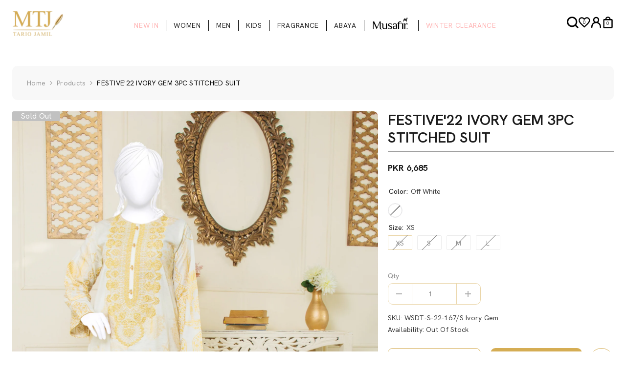

--- FILE ---
content_type: text/html; charset=utf-8
request_url: https://mtjonline.com/products/festive22-ivory-gem-3pc-stitched-suit
body_size: 66975
content:
<!doctype html><html class="no-js" lang="en">
    <head>
        <meta charset="utf-8">
        <meta http-equiv="X-UA-Compatible" content="IE=edge">
        <meta name="viewport" content="width=device-width,initial-scale=1">
        <meta name="theme-color" content="">
        <link rel="canonical" href="https://mtjonline.com/products/festive22-ivory-gem-3pc-stitched-suit" canonical-shop-url="https://mtjonline.com/"><link rel="shortcut icon" href="//mtjonline.com/cdn/shop/files/faviconj_32x32.webp?v=1650623952" type="image/png"><link rel="preconnect" href="https://cdn.shopify.com" crossorigin>
        <title>FESTIVE&#39;22 IVORY GEM 3PC STITCHED SUIT </title><meta name="description" content="Neckline: Maghzi neckline with placketSleeves: Straight SleeveCut: Straight CutLength: mid LengthEmbellishment: Laces, Detail On Sleeves /button Embellishment on NecklineTrouser: Straight PantDupatta: Mesuri Dupatta FabricShirt: Embroidered Gold PrintedDupatta: KhaddiTrouser: Plain Disclaimer: Due to the photographic l">

<meta property="og:site_name" content="MTJ ">
<meta property="og:url" content="https://mtjonline.com/products/festive22-ivory-gem-3pc-stitched-suit">
<meta property="og:title" content="FESTIVE&#39;22 IVORY GEM 3PC STITCHED SUIT">
<meta property="og:type" content="product">
<meta property="og:description" content="Neckline: Maghzi neckline with placketSleeves: Straight SleeveCut: Straight CutLength: mid LengthEmbellishment: Laces, Detail On Sleeves /button Embellishment on NecklineTrouser: Straight PantDupatta: Mesuri Dupatta FabricShirt: Embroidered Gold PrintedDupatta: KhaddiTrouser: Plain Disclaimer: Due to the photographic l"><meta property="og:image" content="http://mtjonline.com/cdn/shop/products/WSDT-22-167-S-_3.jpg?v=1757321352">
  <meta property="og:image:secure_url" content="https://mtjonline.com/cdn/shop/products/WSDT-22-167-S-_3.jpg?v=1757321352">
  <meta property="og:image:width" content="1500">
  <meta property="og:image:height" content="2300"><meta property="og:price:amount" content="6,685">
  <meta property="og:price:currency" content="PKR"><meta name="twitter:card" content="summary_large_image">
<meta name="twitter:title" content="FESTIVE&#39;22 IVORY GEM 3PC STITCHED SUIT">
<meta name="twitter:description" content="Neckline: Maghzi neckline with placketSleeves: Straight SleeveCut: Straight CutLength: mid LengthEmbellishment: Laces, Detail On Sleeves /button Embellishment on NecklineTrouser: Straight PantDupatta: Mesuri Dupatta FabricShirt: Embroidered Gold PrintedDupatta: KhaddiTrouser: Plain Disclaimer: Due to the photographic l">

        <script>window.performance && window.performance.mark && window.performance.mark('shopify.content_for_header.start');</script><meta name="google-site-verification" content="L1c5Y_NaOvMwJQeMhRqZERiBVccF7KaT0ZH5yzOiEaw">
<meta id="shopify-digital-wallet" name="shopify-digital-wallet" content="/55197630638/digital_wallets/dialog">
<link rel="alternate" type="application/json+oembed" href="https://mtjonline.com/products/festive22-ivory-gem-3pc-stitched-suit.oembed">
<script async="async" src="/checkouts/internal/preloads.js?locale=en-PK"></script>
<script id="shopify-features" type="application/json">{"accessToken":"0f02c23c762a57fc6c72fb3041806839","betas":["rich-media-storefront-analytics"],"domain":"mtjonline.com","predictiveSearch":true,"shopId":55197630638,"locale":"en"}</script>
<script>var Shopify = Shopify || {};
Shopify.shop = "mtj-local.myshopify.com";
Shopify.locale = "en";
Shopify.currency = {"active":"PKR","rate":"1.0"};
Shopify.country = "PK";
Shopify.theme = {"name":"MTJ | HOME PAGE ISSUE | (18-NOV-2025)","id":147891650734,"schema_name":"Ella","schema_version":"6.7.3","theme_store_id":null,"role":"main"};
Shopify.theme.handle = "null";
Shopify.theme.style = {"id":null,"handle":null};
Shopify.cdnHost = "mtjonline.com/cdn";
Shopify.routes = Shopify.routes || {};
Shopify.routes.root = "/";</script>
<script type="module">!function(o){(o.Shopify=o.Shopify||{}).modules=!0}(window);</script>
<script>!function(o){function n(){var o=[];function n(){o.push(Array.prototype.slice.apply(arguments))}return n.q=o,n}var t=o.Shopify=o.Shopify||{};t.loadFeatures=n(),t.autoloadFeatures=n()}(window);</script>
<script id="shop-js-analytics" type="application/json">{"pageType":"product"}</script>
<script defer="defer" async type="module" src="//mtjonline.com/cdn/shopifycloud/shop-js/modules/v2/client.init-shop-cart-sync_IZsNAliE.en.esm.js"></script>
<script defer="defer" async type="module" src="//mtjonline.com/cdn/shopifycloud/shop-js/modules/v2/chunk.common_0OUaOowp.esm.js"></script>
<script type="module">
  await import("//mtjonline.com/cdn/shopifycloud/shop-js/modules/v2/client.init-shop-cart-sync_IZsNAliE.en.esm.js");
await import("//mtjonline.com/cdn/shopifycloud/shop-js/modules/v2/chunk.common_0OUaOowp.esm.js");

  window.Shopify.SignInWithShop?.initShopCartSync?.({"fedCMEnabled":true,"windoidEnabled":true});

</script>
<script>(function() {
  var isLoaded = false;
  function asyncLoad() {
    if (isLoaded) return;
    isLoaded = true;
    var urls = ["https:\/\/fast-ravine-64023.herokuapp.com\/popup.js?shop=mtj-local.myshopify.com","https:\/\/cdn.shopify.com\/s\/files\/1\/0683\/1371\/0892\/files\/splmn-shopify-prod-August-31.min.js?v=1693985059\u0026shop=mtj-local.myshopify.com","\/\/searchserverapi.com\/widgets\/shopify\/init.js?a=2F9N5n2g3L\u0026shop=mtj-local.myshopify.com","https:\/\/cdn.parcelifyapp.com\/parcelify-components\/v1\/latest\/shopify_bundle.min.js?shop=mtj-local.myshopify.com"];
    for (var i = 0; i < urls.length; i++) {
      var s = document.createElement('script');
      s.type = 'text/javascript';
      s.async = true;
      s.src = urls[i];
      var x = document.getElementsByTagName('script')[0];
      x.parentNode.insertBefore(s, x);
    }
  };
  if(window.attachEvent) {
    window.attachEvent('onload', asyncLoad);
  } else {
    window.addEventListener('load', asyncLoad, false);
  }
})();</script>
<script id="__st">var __st={"a":55197630638,"offset":18000,"reqid":"54cb6d4b-2745-42a3-ba31-078b619d4b4b-1768485126","pageurl":"mtjonline.com\/products\/festive22-ivory-gem-3pc-stitched-suit","u":"5f9b1a6a4600","p":"product","rtyp":"product","rid":7592759787694};</script>
<script>window.ShopifyPaypalV4VisibilityTracking = true;</script>
<script id="captcha-bootstrap">!function(){'use strict';const t='contact',e='account',n='new_comment',o=[[t,t],['blogs',n],['comments',n],[t,'customer']],c=[[e,'customer_login'],[e,'guest_login'],[e,'recover_customer_password'],[e,'create_customer']],r=t=>t.map((([t,e])=>`form[action*='/${t}']:not([data-nocaptcha='true']) input[name='form_type'][value='${e}']`)).join(','),a=t=>()=>t?[...document.querySelectorAll(t)].map((t=>t.form)):[];function s(){const t=[...o],e=r(t);return a(e)}const i='password',u='form_key',d=['recaptcha-v3-token','g-recaptcha-response','h-captcha-response',i],f=()=>{try{return window.sessionStorage}catch{return}},m='__shopify_v',_=t=>t.elements[u];function p(t,e,n=!1){try{const o=window.sessionStorage,c=JSON.parse(o.getItem(e)),{data:r}=function(t){const{data:e,action:n}=t;return t[m]||n?{data:e,action:n}:{data:t,action:n}}(c);for(const[e,n]of Object.entries(r))t.elements[e]&&(t.elements[e].value=n);n&&o.removeItem(e)}catch(o){console.error('form repopulation failed',{error:o})}}const l='form_type',E='cptcha';function T(t){t.dataset[E]=!0}const w=window,h=w.document,L='Shopify',v='ce_forms',y='captcha';let A=!1;((t,e)=>{const n=(g='f06e6c50-85a8-45c8-87d0-21a2b65856fe',I='https://cdn.shopify.com/shopifycloud/storefront-forms-hcaptcha/ce_storefront_forms_captcha_hcaptcha.v1.5.2.iife.js',D={infoText:'Protected by hCaptcha',privacyText:'Privacy',termsText:'Terms'},(t,e,n)=>{const o=w[L][v],c=o.bindForm;if(c)return c(t,g,e,D).then(n);var r;o.q.push([[t,g,e,D],n]),r=I,A||(h.body.append(Object.assign(h.createElement('script'),{id:'captcha-provider',async:!0,src:r})),A=!0)});var g,I,D;w[L]=w[L]||{},w[L][v]=w[L][v]||{},w[L][v].q=[],w[L][y]=w[L][y]||{},w[L][y].protect=function(t,e){n(t,void 0,e),T(t)},Object.freeze(w[L][y]),function(t,e,n,w,h,L){const[v,y,A,g]=function(t,e,n){const i=e?o:[],u=t?c:[],d=[...i,...u],f=r(d),m=r(i),_=r(d.filter((([t,e])=>n.includes(e))));return[a(f),a(m),a(_),s()]}(w,h,L),I=t=>{const e=t.target;return e instanceof HTMLFormElement?e:e&&e.form},D=t=>v().includes(t);t.addEventListener('submit',(t=>{const e=I(t);if(!e)return;const n=D(e)&&!e.dataset.hcaptchaBound&&!e.dataset.recaptchaBound,o=_(e),c=g().includes(e)&&(!o||!o.value);(n||c)&&t.preventDefault(),c&&!n&&(function(t){try{if(!f())return;!function(t){const e=f();if(!e)return;const n=_(t);if(!n)return;const o=n.value;o&&e.removeItem(o)}(t);const e=Array.from(Array(32),(()=>Math.random().toString(36)[2])).join('');!function(t,e){_(t)||t.append(Object.assign(document.createElement('input'),{type:'hidden',name:u})),t.elements[u].value=e}(t,e),function(t,e){const n=f();if(!n)return;const o=[...t.querySelectorAll(`input[type='${i}']`)].map((({name:t})=>t)),c=[...d,...o],r={};for(const[a,s]of new FormData(t).entries())c.includes(a)||(r[a]=s);n.setItem(e,JSON.stringify({[m]:1,action:t.action,data:r}))}(t,e)}catch(e){console.error('failed to persist form',e)}}(e),e.submit())}));const S=(t,e)=>{t&&!t.dataset[E]&&(n(t,e.some((e=>e===t))),T(t))};for(const o of['focusin','change'])t.addEventListener(o,(t=>{const e=I(t);D(e)&&S(e,y())}));const B=e.get('form_key'),M=e.get(l),P=B&&M;t.addEventListener('DOMContentLoaded',(()=>{const t=y();if(P)for(const e of t)e.elements[l].value===M&&p(e,B);[...new Set([...A(),...v().filter((t=>'true'===t.dataset.shopifyCaptcha))])].forEach((e=>S(e,t)))}))}(h,new URLSearchParams(w.location.search),n,t,e,['guest_login'])})(!0,!0)}();</script>
<script integrity="sha256-4kQ18oKyAcykRKYeNunJcIwy7WH5gtpwJnB7kiuLZ1E=" data-source-attribution="shopify.loadfeatures" defer="defer" src="//mtjonline.com/cdn/shopifycloud/storefront/assets/storefront/load_feature-a0a9edcb.js" crossorigin="anonymous"></script>
<script data-source-attribution="shopify.dynamic_checkout.dynamic.init">var Shopify=Shopify||{};Shopify.PaymentButton=Shopify.PaymentButton||{isStorefrontPortableWallets:!0,init:function(){window.Shopify.PaymentButton.init=function(){};var t=document.createElement("script");t.src="https://mtjonline.com/cdn/shopifycloud/portable-wallets/latest/portable-wallets.en.js",t.type="module",document.head.appendChild(t)}};
</script>
<script data-source-attribution="shopify.dynamic_checkout.buyer_consent">
  function portableWalletsHideBuyerConsent(e){var t=document.getElementById("shopify-buyer-consent"),n=document.getElementById("shopify-subscription-policy-button");t&&n&&(t.classList.add("hidden"),t.setAttribute("aria-hidden","true"),n.removeEventListener("click",e))}function portableWalletsShowBuyerConsent(e){var t=document.getElementById("shopify-buyer-consent"),n=document.getElementById("shopify-subscription-policy-button");t&&n&&(t.classList.remove("hidden"),t.removeAttribute("aria-hidden"),n.addEventListener("click",e))}window.Shopify?.PaymentButton&&(window.Shopify.PaymentButton.hideBuyerConsent=portableWalletsHideBuyerConsent,window.Shopify.PaymentButton.showBuyerConsent=portableWalletsShowBuyerConsent);
</script>
<script>
  function portableWalletsCleanup(e){e&&e.src&&console.error("Failed to load portable wallets script "+e.src);var t=document.querySelectorAll("shopify-accelerated-checkout .shopify-payment-button__skeleton, shopify-accelerated-checkout-cart .wallet-cart-button__skeleton"),e=document.getElementById("shopify-buyer-consent");for(let e=0;e<t.length;e++)t[e].remove();e&&e.remove()}function portableWalletsNotLoadedAsModule(e){e instanceof ErrorEvent&&"string"==typeof e.message&&e.message.includes("import.meta")&&"string"==typeof e.filename&&e.filename.includes("portable-wallets")&&(window.removeEventListener("error",portableWalletsNotLoadedAsModule),window.Shopify.PaymentButton.failedToLoad=e,"loading"===document.readyState?document.addEventListener("DOMContentLoaded",window.Shopify.PaymentButton.init):window.Shopify.PaymentButton.init())}window.addEventListener("error",portableWalletsNotLoadedAsModule);
</script>

<script type="module" src="https://mtjonline.com/cdn/shopifycloud/portable-wallets/latest/portable-wallets.en.js" onError="portableWalletsCleanup(this)" crossorigin="anonymous"></script>
<script nomodule>
  document.addEventListener("DOMContentLoaded", portableWalletsCleanup);
</script>

<link id="shopify-accelerated-checkout-styles" rel="stylesheet" media="screen" href="https://mtjonline.com/cdn/shopifycloud/portable-wallets/latest/accelerated-checkout-backwards-compat.css" crossorigin="anonymous">
<style id="shopify-accelerated-checkout-cart">
        #shopify-buyer-consent {
  margin-top: 1em;
  display: inline-block;
  width: 100%;
}

#shopify-buyer-consent.hidden {
  display: none;
}

#shopify-subscription-policy-button {
  background: none;
  border: none;
  padding: 0;
  text-decoration: underline;
  font-size: inherit;
  cursor: pointer;
}

#shopify-subscription-policy-button::before {
  box-shadow: none;
}

      </style>
<script id="sections-script" data-sections="header-navigation-hamburger,header-mobile" defer="defer" src="//mtjonline.com/cdn/shop/t/50/compiled_assets/scripts.js?25904"></script>
<script>window.performance && window.performance.mark && window.performance.mark('shopify.content_for_header.end');</script>
        <style>@import url('https://fonts.googleapis.com/css?family=:300,300i,400,400i,500,500i,600,600i,700,700i,800,800i&display=swap');
                @import url('https://fonts.googleapis.com/css?family=Hanken+Grotesk:300,300i,400,400i,500,500i,600,600i,700,700i,800,800i&display=swap');
                    :root {
        --font-family-1: ;
        --font-family-2: Hanken Grotesk;

        /* Settings Body */--font-body-family: Hanken Grotesk;--font-body-size: 14px;--font-body-weight: 400;--body-line-height: 22px;--body-letter-spacing: .02em;

        /* Settings Heading */--font-heading-family: ;--font-heading-size: 27px;--font-heading-weight: 500;--font-heading-style: normal;--heading-line-height: 24px;--heading-letter-spacing: .05em;--heading-text-transform: uppercase;--heading-border-height: 2px;

        /* Menu Lv1 */--font-menu-lv1-family: Hanken Grotesk;--font-menu-lv1-size: 14px;--font-menu-lv1-weight: 400;--menu-lv1-line-height: 22px;--menu-lv1-letter-spacing: .05em;--menu-lv1-text-transform: uppercase;

        /* Menu Lv2 */--font-menu-lv2-family: Hanken Grotesk;--font-menu-lv2-size: 12px;--font-menu-lv2-weight: 400;--menu-lv2-line-height: 22px;--menu-lv2-letter-spacing: .02em;--menu-lv2-text-transform: uppercase;

        /* Menu Lv3 */--font-menu-lv3-family: Hanken Grotesk;--font-menu-lv3-size: 12px;--font-menu-lv3-weight: 400;--menu-lv3-line-height: 22px;--menu-lv3-letter-spacing: .02em;--menu-lv3-text-transform: uppercase;

        /* Mega Menu Lv2 */--font-mega-menu-lv2-family: ;--font-mega-menu-lv2-size: 12px;--font-mega-menu-lv2-weight: 600;--font-mega-menu-lv2-style: normal;--mega-menu-lv2-line-height: 22px;--mega-menu-lv2-letter-spacing: .02em;--mega-menu-lv2-text-transform: uppercase;

        /* Mega Menu Lv3 */--font-mega-menu-lv3-family: ;--font-mega-menu-lv3-size: 12px;--font-mega-menu-lv3-weight: 400;--mega-menu-lv3-line-height: 22px;--mega-menu-lv3-letter-spacing: .02em;--mega-menu-lv3-text-transform: capitalize;

        /* Product Card Title */--product-title-font: Hanken Grotesk;--product-title-font-size : 16px;--product-title-font-weight : 500;--product-title-line-height: 22px;--product-title-letter-spacing: .02em;--product-title-line-text : 1;--product-title-text-transform : uppercase;--product-title-margin-bottom: 1px;

        /* Product Card Vendor */--product-vendor-font: ;--product-vendor-font-size : 12px;--product-vendor-font-weight : 400;--product-vendor-font-style : normal;--product-vendor-line-height: 22px;--product-vendor-letter-spacing: .02em;--product-vendor-text-transform : uppercase;--product-vendor-margin-bottom: 0px;--product-vendor-margin-top: 0px;

        /* Product Card Price */--product-price-font: Hanken Grotesk;--product-price-font-size : 14px;--product-price-font-weight : 700;--product-price-line-height: 22px;--product-price-letter-spacing: .02em;--product-price-margin-top: 0px;--product-price-margin-bottom: 13px;

        /* Product Card Badge */--badge-font: Hanken Grotesk;--badge-font-size : 16px;--badge-font-weight : 400;--badge-text-transform : capitalize;--badge-letter-spacing: .02em;--badge-line-height: 20px;--badge-border-radius: 3px;--badge-padding-top: 0px;--badge-padding-bottom: 0px;--badge-padding-left-right: 17px;--badge-postion-top: 0px;--badge-postion-left-right: 0px;

        /* Product Quickview */
        --product-quickview-font-size : 12px; --product-quickview-line-height: 23px; --product-quickview-border-radius: 1px; --product-quickview-padding-top: 0px; --product-quickview-padding-bottom: 0px; --product-quickview-padding-left-right: 7px; --product-quickview-sold-out-product: #e95144;--product-quickview-box-shadow: none;/* Blog Card Tile */--blog-title-font: Hanken Grotesk;--blog-title-font-size : 20px; --blog-title-font-weight : 700; --blog-title-line-height: 29px; --blog-title-letter-spacing: .09em; --blog-title-text-transform : uppercase;

        /* Blog Card Info (Date, Author) */--blog-info-font: Hanken Grotesk;--blog-info-font-size : 14px; --blog-info-font-weight : 600; --blog-info-line-height: 20px; --blog-info-letter-spacing: .02em; --blog-info-text-transform : uppercase;

        /* Button 1 */--btn-1-font-family: Hanken Grotesk;--btn-1-font-size: 14px; --btn-1-font-weight: 700; --btn-1-text-transform: uppercase; --btn-1-line-height: 22px; --btn-1-letter-spacing: .05em; --btn-1-text-align: center; --btn-1-border-radius: 10px; --btn-1-border-width: 1px; --btn-1-border-style: solid; --btn-1-padding-top: 10px; --btn-1-padding-bottom: 10px; --btn-1-horizontal-length: 0px; --btn-1-vertical-length: 0px; --btn-1-blur-radius: 0px; --btn-1-spread: 0px;
        --btn-1-all-bg-opacity-hover: rgba(0, 0, 0, 0.5);--btn-1-inset: ;/* Button 2 */--btn-2-font-family: Hanken Grotesk;--btn-2-font-size: 14px; --btn-2-font-weight: 700; --btn-2-text-transform: uppercase; --btn-2-line-height: 22px; --btn-2-letter-spacing: .05em; --btn-2-text-align: center; --btn-2-border-radius: 10px; --btn-2-border-width: 1px; --btn-2-border-style: solid; --btn-2-padding-top: 13px; --btn-2-padding-bottom: 13px; --btn-2-horizontal-length: 0px; --btn-2-vertical-length: 0px; --btn-2-blur-radius: 0px; --btn-2-spread: 0px;
        --btn-2-all-bg-opacity-hover: rgba(0, 0, 0, 0.5);--btn-2-inset: ;/* Button 3 */--btn-3-font-family: Hanken Grotesk;--btn-3-font-size: 14px; --btn-3-font-weight: 700; --btn-3-text-transform: uppercase; --btn-3-line-height: 22px; --btn-3-letter-spacing: .05em; --btn-3-text-align: center; --btn-3-border-radius: 10px; --btn-3-border-width: 10px; --btn-3-border-style: solid; --btn-3-padding-top: 10px; --btn-3-padding-bottom: 10px; --btn-3-horizontal-length: 0px; --btn-3-vertical-length: 0px; --btn-3-blur-radius: 0px; --btn-3-spread: 0px;
        --btn-3-all-bg-opacity: rgba(0, 0, 0, 0.1);--btn-3-all-bg-opacity-hover: rgba(0, 0, 0, 0.1);--btn-3-inset: ;/* Footer Heading */--footer-heading-font-family: ;--footer-heading-font-size : 15px; --footer-heading-font-weight : 600; --footer-heading-line-height : 22px; --footer-heading-letter-spacing : .05em; --footer-heading-text-transform : uppercase;

        /* Footer Link */--footer-link-font-family: ;--footer-link-font-size : 12px; --footer-link-font-weight : ; --footer-link-line-height : 28px; --footer-link-letter-spacing : .02em; --footer-link-text-transform : capitalize;

        /* Page Title */--font-page-title-family: ;--font-page-title-size: 20px; --font-page-title-weight: 700; --font-page-title-style: normal; --page-title-line-height: 20px; --page-title-letter-spacing: .05em; --page-title-text-transform: uppercase;

        /* Font Product Tab Title */
        --font-tab-type-1: ; --font-tab-type-2: Hanken Grotesk;

        /* Text Size */
        --text-size-font-size : 10px; --text-size-font-weight : 400; --text-size-line-height : 22px; --text-size-letter-spacing : 0; --text-size-text-transform : uppercase; --text-size-color : #787878;

        /* Font Weight */
        --font-weight-normal: 400; --font-weight-medium: 500; --font-weight-semibold: 600; --font-weight-bold: 700; --font-weight-bolder: 800; --font-weight-black: 900;

        /* Radio Button */
        --form-label-checkbox-before-bg: #fff; --form-label-checkbox-before-border: #cecece; --form-label-checkbox-before-bg-checked: #000;

        /* Conatiner */
        --body-custom-width-container: 1260px;

        /* Layout Boxed */
        --color-background-layout-boxed: #FFFFFF;/* Arrow */
        --position-horizontal-slick-arrow: 0;

        /* General Color*/
        --color-text: #232323; --color-text2: #969696; --color-global: #232323; --color-white: #FFFFFF; --color-grey: #868686; --color-black: #202020; --color-base-text-rgb: 35, 35, 35; --color-base-text2-rgb: 150, 150, 150; --color-background: #ffffff; --color-background-rgb: 255, 255, 255; --color-background-overylay: rgba(255, 255, 255, 0.9); --color-base-accent-text: ; --color-base-accent-1: ; --color-base-accent-2: ; --color-link: #232323; --color-link-hover: #232323; --color-error: #D93333; --color-error-bg: #FCEEEE; --color-success: #5A5A5A; --color-success-bg: #DFF0D8; --color-info: #202020; --color-info-bg: #FFF2DD; --color-link-underline: rgba(35, 35, 35, 0.5); --color-breadcrumb: #999999; --colors-breadcrumb-hover: #232323;--colors-breadcrumb-active: #999999; --border-global: #e6e6e6; --bg-global: #fafafa; --bg-planceholder: #fafafa; --color-warning: #fff; --bg-warning: #e0b252; --color-background-10 : #e9e9e9; --color-background-20 : #d3d3d3; --color-background-30 : #bdbdbd; --color-background-50 : #919191; --color-background-global : #919191;

        /* Arrow Color */
        --arrow-color: #ffffff; --arrow-background-color: #d5ac54; --arrow-border-color: #ccc;--arrow-color-hover: #ffffff;--arrow-background-color-hover: #d5ac54;--arrow-border-color-hover: rgba(0,0,0,0);--arrow-width: 35px;--arrow-height: 35px;--arrow-size: px;--arrow-size-icon: 17px;--arrow-border-radius: 0%;--arrow-border-width: 1px;--arrow-width-half: -17px;

        /* Pagination Color */
        --pagination-item-color: #3c3c3c; --pagination-item-color-active: #3c3c3c; --pagination-item-bg-color: #ffffff;--pagination-item-bg-color-active: #fff;--pagination-item-border-color: #fff;--pagination-item-border-color-active: #ffffff;--pagination-arrow-color: #3c3c3c;--pagination-arrow-color-active: #3c3c3c;--pagination-arrow-bg-color: #d5ad54;--pagination-arrow-bg-color-active: #d5ad54;--pagination-arrow-border-color: #fff;--pagination-arrow-border-color-active: #fff;

        /* Dots Color */
        --dots-color: transparent;--dots-border-color: #d4d3d2;--dots-color-active: #323232;--dots-border-color-active: #323232;--dots-style2-background-opacity: #00000050;--dots-width: 12px;--dots-height: 12px;

        /* Button Color */
        --btn-1-color: #000000;--btn-1-bg: #d5ad54;--btn-1-border: rgba(0,0,0,0);--btn-1-color-hover: #000000;--btn-1-bg-hover: #ffffff;--btn-1-border-hover: #000000;
        --btn-2-color: #232323;--btn-2-bg: #FFFFFF;--btn-2-border: #727272;--btn-2-color-hover: #000000;--btn-2-bg-hover: #d5ad54;--btn-2-border-hover: #d5ad54;
        --btn-3-color: #FFFFFF;--btn-3-bg: #e9514b;--btn-3-border: #e9514b;--btn-3-color-hover: #ffffff;--btn-3-bg-hover: #e9514b;--btn-3-border-hover: #e9514b;
        --anchor-transition: all ease .3s;--bg-white: #ffffff;--bg-black: #000000;--bg-grey: #808080;--icon: var(--color-text);--text-cart: #3c3c3c;--duration-short: 100ms;--duration-default: 350ms;--duration-long: 500ms;--form-input-bg: #ffffff;--form-input-border: #c7c7c7;--form-input-color: #232323;--form-input-placeholder: #868686;--form-label: #232323;

        --new-badge-color: #000000;--new-badge-bg: #d5ad54;--sale-badge-color: #000000;--sale-badge-bg: #d5ad54;--sold-out-badge-color: #ffffff;--sold-out-badge-bg: #c1c1c1;--custom-badge-color: #000000;--custom-badge-bg: #d5ad54;--bundle-badge-color: #000000;--bundle-badge-bg: #d5ad54;
        
        --product-title-color : #1b1b1b;--product-title-color-hover : #1b1b1b;--product-vendor-color : #969696;--product-price-color : #1b1b1b;--product-sale-price-color : #000000;--product-compare-price-color : #d5ad54;--product-countdown-color : #d5ad54;--product-countdown-bg-color : #ffffff;

        --product-swatch-border : #cbcbcb;--product-swatch-border-active : #232323;--product-swatch-width : 20px;--product-swatch-height : 20px;--product-swatch-border-radius : 0px;--product-swatch-color-width : 30px;--product-swatch-color-height : 30px;--product-swatch-color-border-radius : 20px;

        --product-wishlist-color : #000000;--product-wishlist-bg : rgba(0,0,0,0);--product-wishlist-border : #1b1b1b;--product-wishlist-color-added : #ffffff;--product-wishlist-bg-added : #d5ac54;--product-wishlist-border-added : #ffffff;--product-compare-color : #000000;--product-compare-bg : #FFFFFF;--product-compare-color-added : #D12442; --product-compare-bg-added : #FFFFFF; --product-hot-stock-text-color : #1b1b1b; --product-quick-view-color : rgba(0,0,0,0); --product-cart-image-fit : cover; --product-title-variant-font-size: 16px;--product-quick-view-bg : rgba(0,0,0,0);--product-quick-view-bg-above-button: rgba(0, 0, 0, 0.7);--product-quick-view-color-hover : #FFFFFF;--product-quick-view-bg-hover : rgba(0,0,0,0);--product-action-color : #000000;--product-action-bg : rgba(0,0,0,0);--product-action-border : rgba(0,0,0,0);--product-action-color-hover : #000000;--product-action-bg-hover : rgba(0,0,0,0);--product-action-border-hover : rgba(0,0,0,0);

        /* Multilevel Category Filter */
        --color-label-multiLevel-categories: #232323;--bg-label-multiLevel-categories: #fff;--color-button-multiLevel-categories: #fff;--bg-button-multiLevel-categories: #ff8b21;--border-button-multiLevel-categories: transparent;--hover-color-button-multiLevel-categories: #fff;--hover-bg-button-multiLevel-categories: #ff8b21;--cart-item-bg : #ffffff;--cart-item-border : #e8e8e8;--cart-item-border-width : 1px;--cart-item-border-style : solid;--w-product-swatch-custom: 30px;--h-product-swatch-custom: 30px;--w-product-swatch-custom-mb: 20px;--h-product-swatch-custom-mb: 20px;--font-size-product-swatch-more: 12px;--swatch-border : rgba(0,0,0,0);--swatch-border-active : #e8e8eb;

        --variant-size: #232323;--variant-size-border: #e7e7e7;--variant-size-bg: #ffffff;--variant-size-hover: #ffffff;--variant-size-border-hover: #232323;--variant-size-bg-hover: #232323;--variant-bg : #ffffff; --variant-color : #232323; --variant-bg-active : #ffffff; --variant-color-active : #232323;

        --fontsize-text-social: 12px;
        --page-content-distance: 64px;--sidebar-content-distance: 40px;--button-transition-ease: cubic-bezier(.25,.46,.45,.94);

        /* Loading Spinner Color */
        --spinner-top-color: #fc0; --spinner-right-color: #4dd4c6; --spinner-bottom-color: #f00; --spinner-left-color: #f6f6f6;

        /* Product Card Marquee */
        --product-marquee-background-color: ;--product-marquee-text-color: #FFFFFF;--product-marquee-text-size: 14px;--product-marquee-text-mobile-size: 14px;--product-marquee-text-weight: 400;--product-marquee-text-transform: none;--product-marquee-text-style: italic;--product-marquee-speed: ; --product-marquee-line-height: calc(var(--product-marquee-text-mobile-size) * 1.5);
    }
</style>
        <link href="//mtjonline.com/cdn/shop/t/50/assets/base.css?v=115843270773730691021767782449" rel="stylesheet" type="text/css" media="all" />
<link href="//mtjonline.com/cdn/shop/t/50/assets/animated.css?v=91884483947907798981763467116" rel="stylesheet" type="text/css" media="all" />
<link href="//mtjonline.com/cdn/shop/t/50/assets/component-card.css?v=156256251167836181231763467133" rel="stylesheet" type="text/css" media="all" />
<link href="//mtjonline.com/cdn/shop/t/50/assets/component-loading-overlay.css?v=137803445453140065751763467155" rel="stylesheet" type="text/css" media="all" />
<link href="//mtjonline.com/cdn/shop/t/50/assets/component-loading-banner.css?v=126900119199387568371763467155" rel="stylesheet" type="text/css" media="all" />
<link href="//mtjonline.com/cdn/shop/t/50/assets/component-quick-cart.css?v=89998984309199306061763467173" rel="stylesheet" type="text/css" media="all" />
<link rel="stylesheet" href="//mtjonline.com/cdn/shop/t/50/assets/vendor.css?v=164616260963476715651763467239" media="print" onload="this.media='all'">
<noscript><link href="//mtjonline.com/cdn/shop/t/50/assets/vendor.css?v=164616260963476715651763467239" rel="stylesheet" type="text/css" media="all" /></noscript>


  <link href="//mtjonline.com/cdn/shop/t/50/assets/component-card-08.css?v=24717363313706221391763467132" rel="stylesheet" type="text/css" media="all" />


<link href="//mtjonline.com/cdn/shop/t/50/assets/component-predictive-search.css?v=40670609187707493231763467165" rel="stylesheet" type="text/css" media="all" />
<link rel="stylesheet" href="//mtjonline.com/cdn/shop/t/50/assets/component-newsletter.css?v=144117689180554793971763467162" media="print" onload="this.media='all'">
<link rel="stylesheet" href="//mtjonline.com/cdn/shop/t/50/assets/component-slider.css?v=18320497342874123791763467181" media="print" onload="this.media='all'">
<link rel="stylesheet" href="//mtjonline.com/cdn/shop/t/50/assets/component-list-social.css?v=160160302884525886651763467154" media="print" onload="this.media='all'"><noscript><link href="//mtjonline.com/cdn/shop/t/50/assets/component-newsletter.css?v=144117689180554793971763467162" rel="stylesheet" type="text/css" media="all" /></noscript>
<noscript><link href="//mtjonline.com/cdn/shop/t/50/assets/component-slider.css?v=18320497342874123791763467181" rel="stylesheet" type="text/css" media="all" /></noscript>
<noscript><link href="//mtjonline.com/cdn/shop/t/50/assets/component-list-social.css?v=160160302884525886651763467154" rel="stylesheet" type="text/css" media="all" /></noscript>

<style type="text/css">
  .nav-title-mobile {display: none;}.list-menu--disclosure{display: none;position: absolute;min-width: 100%;width: 22rem;background-color: var(--bg-white);box-shadow: 0 1px 4px 0 rgb(0 0 0 / 15%);padding: 5px 0 5px 20px;opacity: 0;visibility: visible;pointer-events: none;transition: opacity var(--duration-default) ease, transform var(--duration-default) ease;}.list-menu--disclosure-2{margin-left: calc(100% - 15px);z-index: 2;top: -5px;}.list-menu--disclosure:focus {outline: none;}.list-menu--disclosure.localization-selector {max-height: 18rem;overflow: auto;width: 10rem;padding: 0.5rem;}.js menu-drawer > details > summary::before, .js menu-drawer > details[open]:not(.menu-opening) > summary::before {content: '';position: absolute;cursor: default;width: 100%;height: calc(100vh - 100%);height: calc(var(--viewport-height, 100vh) - (var(--header-bottom-position, 100%)));top: 100%;left: 0;background: var(--color-foreground-50);opacity: 0;visibility: hidden;z-index: 2;transition: opacity var(--duration-default) ease,visibility var(--duration-default) ease;}menu-drawer > details[open] > summary::before {visibility: visible;opacity: 1;}.menu-drawer {position: absolute;transform: translateX(-100%);visibility: hidden;z-index: 3;left: 0;top: 100%;width: 100%;max-width: calc(100vw - 4rem);padding: 0;border: 0.1rem solid var(--color-background-10);border-left: 0;border-bottom: 0;background-color: var(--bg-white);overflow-x: hidden;}.js .menu-drawer {height: calc(100vh - 100%);height: calc(var(--viewport-height, 100vh) - (var(--header-bottom-position, 100%)));}.js details[open] > .menu-drawer, .js details[open] > .menu-drawer__submenu {transition: transform var(--duration-default) ease, visibility var(--duration-default) ease;}.no-js details[open] > .menu-drawer, .js details[open].menu-opening > .menu-drawer, details[open].menu-opening > .menu-drawer__submenu {transform: translateX(0);visibility: visible;}@media screen and (min-width: 750px) {.menu-drawer {width: 40rem;}.no-js .menu-drawer {height: auto;}}.menu-drawer__inner-container {position: relative;height: 100%;}.menu-drawer__navigation-container {display: grid;grid-template-rows: 1fr auto;align-content: space-between;overflow-y: auto;height: 100%;}.menu-drawer__navigation {padding: 0 0 5.6rem 0;}.menu-drawer__inner-submenu {height: 100%;overflow-x: hidden;overflow-y: auto;}.no-js .menu-drawer__navigation {padding: 0;}.js .menu-drawer__menu li {width: 100%;border-bottom: 1px solid #e6e6e6;overflow: hidden;}.menu-drawer__menu-item{line-height: var(--body-line-height);letter-spacing: var(--body-letter-spacing);padding: 10px 20px 10px 15px;cursor: pointer;display: flex;align-items: center;justify-content: space-between;}.menu-drawer__menu-item .label{display: inline-block;vertical-align: middle;font-size: calc(var(--font-body-size) - 4px);font-weight: var(--font-weight-normal);letter-spacing: var(--body-letter-spacing);height: 20px;line-height: 20px;margin: 0 0 0 10px;padding: 0 5px;text-transform: uppercase;text-align: center;position: relative;}.menu-drawer__menu-item .label:before{content: "";position: absolute;border: 5px solid transparent;top: 50%;left: -9px;transform: translateY(-50%);}.menu-drawer__menu-item > .icon{width: 24px;height: 24px;margin: 0 10px 0 0;}.menu-drawer__menu-item > .symbol {position: absolute;right: 20px;top: 50%;transform: translateY(-50%);display: flex;align-items: center;justify-content: center;font-size: 0;pointer-events: none;}.menu-drawer__menu-item > .symbol .icon{width: 14px;height: 14px;opacity: .6;}.menu-mobile-icon .menu-drawer__menu-item{justify-content: flex-start;}.no-js .menu-drawer .menu-drawer__menu-item > .symbol {display: none;}.js .menu-drawer__submenu {position: absolute;top: 0;width: 100%;bottom: 0;left: 0;background-color: var(--bg-white);z-index: 1;transform: translateX(100%);visibility: hidden;}.js .menu-drawer__submenu .menu-drawer__submenu {overflow-y: auto;}.menu-drawer__close-button {display: block;width: 100%;padding: 10px 15px;background-color: transparent;border: none;background: #f6f8f9;position: relative;}.menu-drawer__close-button .symbol{position: absolute;top: auto;left: 20px;width: auto;height: 22px;z-index: 10;display: flex;align-items: center;justify-content: center;font-size: 0;pointer-events: none;}.menu-drawer__close-button .icon {display: inline-block;vertical-align: middle;width: 18px;height: 18px;transform: rotate(180deg);}.menu-drawer__close-button .text{max-width: calc(100% - 50px);white-space: nowrap;overflow: hidden;text-overflow: ellipsis;display: inline-block;vertical-align: top;width: 100%;margin: 0 auto;}.no-js .menu-drawer__close-button {display: none;}.menu-drawer__utility-links {padding: 2rem;}.menu-drawer__account {display: inline-flex;align-items: center;text-decoration: none;padding: 1.2rem;margin-left: -1.2rem;font-size: 1.4rem;}.menu-drawer__account .icon-account {height: 2rem;width: 2rem;margin-right: 1rem;}.menu-drawer .list-social {justify-content: flex-start;margin-left: -1.25rem;margin-top: 2rem;}.menu-drawer .list-social:empty {display: none;}.menu-drawer .list-social__link {padding: 1.3rem 1.25rem;}

  /* Style General */
  .d-block{display: block}.d-inline-block{display: inline-block}.d-flex{display: flex}.d-none {display: none}.d-grid{display: grid}.ver-alg-mid {vertical-align: middle}.ver-alg-top{vertical-align: top}
  .flex-jc-start{justify-content:flex-start}.flex-jc-end{justify-content:flex-end}.flex-jc-center{justify-content:center}.flex-jc-between{justify-content:space-between}.flex-jc-stretch{justify-content:stretch}.flex-align-start{align-items: flex-start}.flex-align-center{align-items: center}.flex-align-end{align-items: flex-end}.flex-align-stretch{align-items:stretch}.flex-wrap{flex-wrap: wrap}.flex-nowrap{flex-wrap: nowrap}.fd-row{flex-direction:row}.fd-row-reverse{flex-direction:row-reverse}.fd-column{flex-direction:column}.fd-column-reverse{flex-direction:column-reverse}.fg-0{flex-grow:0}.fs-0{flex-shrink:0}.gap-15{gap:15px}.gap-30{gap:30px}.gap-col-30{column-gap:30px}
  .p-relative{position:relative}.p-absolute{position:absolute}.p-static{position:static}.p-fixed{position:fixed;}
  .zi-1{z-index:1}.zi-2{z-index:2}.zi-3{z-index:3}.zi-5{z-index:5}.zi-6{z-index:6}.zi-7{z-index:7}.zi-9{z-index:9}.zi-10{z-index:10}.zi-99{z-index:99} .zi-100{z-index:100} .zi-101{z-index:101}
  .top-0{top:0}.top-100{top:100%}.top-auto{top:auto}.left-0{left:0}.left-auto{left:auto}.right-0{right:0}.right-auto{right:auto}.bottom-0{bottom:0}
  .middle-y{top:50%;transform:translateY(-50%)}.middle-x{left:50%;transform:translateX(-50%)}
  .opacity-0{opacity:0}.opacity-1{opacity:1}
  .o-hidden{overflow:hidden}.o-visible{overflow:visible}.o-unset{overflow:unset}.o-x-hidden{overflow-x:hidden}.o-y-auto{overflow-y:auto;}
  .pt-0{padding-top:0}.pt-2{padding-top:2px}.pt-5{padding-top:5px}.pt-10{padding-top:10px}.pt-10-imp{padding-top:10px !important}.pt-12{padding-top:12px}.pt-16{padding-top:16px}.pt-20{padding-top:20px}.pt-24{padding-top:24px}.pt-30{padding-top:30px}.pt-32{padding-top:32px}.pt-36{padding-top:36px}.pt-48{padding-top:48px}.pb-0{padding-bottom:0}.pb-5{padding-bottom:5px}.pb-10{padding-bottom:10px}.pb-10-imp{padding-bottom:10px !important}.pb-12{padding-bottom:12px}.pb-15{padding-bottom:15px}.pb-16{padding-bottom:16px}.pb-18{padding-bottom:18px}.pb-20{padding-bottom:20px}.pb-24{padding-bottom:24px}.pb-32{padding-bottom:32px}.pb-40{padding-bottom:40px}.pb-48{padding-bottom:48px}.pb-50{padding-bottom:50px}.pb-80{padding-bottom:80px}.pb-84{padding-bottom:84px}.pr-0{padding-right:0}.pr-5{padding-right: 5px}.pr-10{padding-right:10px}.pr-20{padding-right:20px}.pr-24{padding-right:24px}.pr-30{padding-right:30px}.pr-36{padding-right:36px}.pr-80{padding-right:80px}.pl-0{padding-left:0}.pl-12{padding-left:12px}.pl-20{padding-left:20px}.pl-24{padding-left:24px}.pl-36{padding-left:36px}.pl-48{padding-left:48px}.pl-52{padding-left:52px}.pl-80{padding-left:80px}.p-zero{padding:0}
  .m-lr-auto{margin:0 auto}.m-zero{margin:0}.ml-auto{margin-left:auto}.ml-0{margin-left:0}.ml-5{margin-left:5px}.ml-15{margin-left:15px}.ml-20{margin-left:20px}.ml-30{margin-left:30px}.mr-auto{margin-right:auto}.mr-0{margin-right:0}.mr-5{margin-right:5px}.mr-10{margin-right:10px}.mr-20{margin-right:20px}.mr-30{margin-right:30px}.mt-0{margin-top: 0}.mt-10{margin-top: 10px}.mt-15{margin-top: 15px}.mt-20{margin-top: 20px}.mt-25{margin-top: 25px}.mt-30{margin-top: 30px}.mt-40{margin-top: 40px}.mt-45{margin-top: 45px}.mb-0{margin-bottom: 0}.mb-5{margin-bottom: 5px}.mb-10{margin-bottom: 10px}.mb-15{margin-bottom: 15px}.mb-18{margin-bottom: 18px}.mb-20{margin-bottom: 20px}.mb-30{margin-bottom: 30px}
  .h-0{height:0}.h-100{height:100%}.h-100v{height:100vh}.h-auto{height:auto}.mah-100{max-height:100%}.mih-15{min-height: 15px}.mih-none{min-height: unset}.lih-15{line-height: 15px}
  .w-50pc{width:50%}.w-100{width:100%}.w-100v{width:100vw}.maw-100{max-width:100%}.maw-300{max-width:300px}.maw-480{max-width: 480px}.maw-780{max-width: 780px}.w-auto{width:auto}.minw-auto{min-width: auto}.min-w-100{min-width: 100px}
  .float-l{float:left}.float-r{float:right}
  .b-zero{border:none}.br-50p{border-radius:50%}.br-zero{border-radius:0}.br-2{border-radius:2px}.bg-none{background: none}
  .stroke-w-0{stroke-width: 0px}.stroke-w-1h{stroke-width: 0.5px}.stroke-w-1{stroke-width: 1px}.stroke-w-3{stroke-width: 3px}.stroke-w-5{stroke-width: 5px}.stroke-w-7 {stroke-width: 7px}.stroke-w-10 {stroke-width: 10px}.stroke-w-12 {stroke-width: 12px}.stroke-w-15 {stroke-width: 15px}.stroke-w-20 {stroke-width: 20px}.stroke-w-25 {stroke-width: 25px}.stroke-w-30{stroke-width: 30px}.stroke-w-32 {stroke-width: 32px}.stroke-w-40 {stroke-width: 40px}
  .w-21{width: 21px}.w-23{width: 23px}.w-24{width: 24px}.h-22{height: 22px}.h-23{height: 23px}.h-24{height: 24px}.w-h-16{width: 16px;height: 16px}.w-h-17{width: 17px;height: 17px}.w-h-18 {width: 18px;height: 18px}.w-h-19{width: 19px;height: 19px}.w-h-20 {width: 20px;height: 20px}.w-h-21{width: 21px;height: 21px}.w-h-22 {width: 22px;height: 22px}.w-h-23{width: 23px;height: 23px}.w-h-24 {width: 24px;height: 24px}.w-h-25 {width: 25px;height: 25px}.w-h-26 {width: 26px;height: 26px}.w-h-27 {width: 27px;height: 27px}.w-h-28 {width: 28px;height: 28px}.w-h-29 {width: 29px;height: 29px}.w-h-30 {width: 30px;height: 30px}.w-h-31 {width: 31px;height: 31px}.w-h-32 {width: 32px;height: 32px}.w-h-33 {width: 33px;height: 33px}.w-h-34 {width: 34px;height: 34px}.w-h-35 {width: 35px;height: 35px}.w-h-36 {width: 36px;height: 36px}.w-h-37 {width: 37px;height: 37px}
  .txt-d-none{text-decoration:none}.txt-d-underline{text-decoration:underline}.txt-u-o-1{text-underline-offset: 1px}.txt-u-o-2{text-underline-offset: 2px}.txt-u-o-3{text-underline-offset: 3px}.txt-u-o-4{text-underline-offset: 4px}.txt-u-o-5{text-underline-offset: 5px}.txt-u-o-6{text-underline-offset: 6px}.txt-u-o-8{text-underline-offset: 8px}.txt-u-o-12{text-underline-offset: 12px}.txt-t-up{text-transform:uppercase}.txt-t-cap{text-transform:capitalize}
  .ft-0{font-size: 0}.ft-16{font-size: 16px}.ls-0{letter-spacing: 0}.ls-02{letter-spacing: 0.2em}.ls-05{letter-spacing: 0.5em}.ft-i{font-style: italic}
  .button-effect svg{transition: 0.3s}.button-effect:hover svg{transform: rotate(180deg)}
  .icon-effect:hover svg {transform: scale(1.15)}.icon-effect:hover .icon-search-1 {transform: rotate(-90deg) scale(1.15)}
  .link-effect > span:after, .link-effect > .text__icon:after{content: "";position: absolute;bottom: -2px;left: 0;height: 1px;width: 100%;transform: scaleX(0);transition: transform var(--duration-default) ease-out;transform-origin: right}
  .link-effect > .text__icon:after{ bottom: 0 }
  /* .link-effect > span:hover:after, .link-effect > .text__icon:hover:after{transform: scaleX(1);transform-origin: left} */
  @media (min-width: 1025px){
  	.pl-lg-80{padding-left:80px}.pr-lg-80{padding-right:80px}
  }
</style>

        <script src="//mtjonline.com/cdn/shop/t/50/assets/vendor.js?v=136349610325169103951763467240" type="text/javascript"></script>
<script src="//mtjonline.com/cdn/shop/t/50/assets/global.js?v=151941698421658576921763467197" type="text/javascript"></script>
<script src="//mtjonline.com/cdn/shop/t/50/assets/lazysizes.min.js?v=122719776364282065531763467217" type="text/javascript"></script>
<!-- <script src="//mtjonline.com/cdn/shop/t/50/assets/menu.js?v=49849284315874639661763467218" type="text/javascript"></script> -->

<script>
    window.lazySizesConfig = window.lazySizesConfig || {};
    lazySizesConfig.loadMode = 1;
    window.lazySizesConfig.init = false;
    lazySizes.init();

    window.rtl_slick = false;
    window.mobile_menu = 'default';
    window.iso_code = 'en';
    
        window.money_format = '<span class=money>PKR {{amount_no_decimals}} </span>';
    
    window.shop_currency = 'PKR';
    window.currencySymbol ="₨";
    window.show_multiple_currencies = false;
    window.routes = {
        root: '',
        cart: '/cart',
        cart_add_url: '/cart/add',
        cart_change_url: '/cart/change',
        cart_update_url: '/cart/update',
        collection_all: '/collections/all',
        predictive_search_url: '/search/suggest',
        search_url: '/search'
    }; 
    window.button_load_more = {
        default: `Show more`,
        loading: `Loading...`,
        view_all: `View all collection`,
        no_more: `No more product`,
        no_more_collection: `No more collection`
    };
    window.after_add_to_cart = {
        type: 'quick_cart',
        message: `is added to your shopping cart.`,
        message_2: `Product added to cart successfully`
    };
    window.variant_image_group_quick_view = false;
    window.quick_view = {
        show: true,
        show_mb: true
    };
    window.quick_shop = {
        show: true,
        see_details: `View full details`,
    };
    window.quick_cart = {
        show: true
    };
    window.cartStrings = {
        error: `There was an error while updating your cart. Please try again.`,
        quantityError: `You can only add [quantity] of this item to your cart.`,
        addProductOutQuantity: `You can only add [maxQuantity] of this product to your cart`,
        addProductOutQuantity2: `The quantity of this product is insufficient.`,
        cartErrorMessage: `Translation missing: en.sections.cart.cart_quantity_error_prefix`,
        soldoutText: `sold out`,
        alreadyText: `all`,
        items: `items`,
        item: `item`,
        item_99: `99+`,
    };
    window.variantStrings = {
        addToCart: `Add to cart`,
        addingToCart: `Adding to cart...`,
        addedToCart: `Added to cart`,
        submit: `Submit`,
        soldOut: `Sold out`,
        unavailable: `Unavailable`,
        soldOut_message: `This variant is sold out!`,
        unavailable_message: `This variant is unavailable!`,
        addToCart_message: `You must select at least one products to add!`,
        select: `Select options`,
        preOrder: `Pre-order`,
        add: `Add`,
        unavailable_with_option: `[value] (unavailable)`,
        hide_variants_unavailable: false
    };
    window.quickOrderListStrings = {
        itemsAdded: `[quantity] items added`,
        itemAdded: `[quantity] item added`,
        itemsRemoved: `[quantity] items removed`,
        itemRemoved: `[quantity] item removed`,
        viewCart: `View cart`,
        each: `/ea`,
        min_error: `This item has a minimum of [min]`,
        max_error: `This item has a maximum of [max]`,
        step_error: `You can only add this item in increments of [step]`,
    };
    window.inventory_text = {
        hotStock: `Hurry up! Only [inventory] left`,
        hotStock2: `Please hurry! Only [inventory] left in stock`,
        warningQuantity: `Maximum quantity: [inventory]`,
        inStock: `In stock`,
        outOfStock: `Out Of Stock`,
        manyInStock: `Many In Stock`,
        show_options: `Show variants`,
        hide_options: `Hide variants`,
        adding : `Adding`,
        thank_you : `Thank you`,
        add_more : `Add more`,
        cart_feedback : `Added`
    };
    
    
        window.notify_me = {
            show: true,
            success: `Thanks! We&#39;ve received your request and will respond shortly when this product/variant becomes available!`,
            error: `Please use a valid email address, such as john@example.com.`,
            button: `Notify me`
        };
    
    window.compare = {
        show: false,
        add: `Add to compare`,
        added: `Added to compare`,
        message: `You must select at least two products to compare!`
    };
    window.wishlist = {
        show: true,
        add: `Add to wishlist`,
        added: `Added to wishlist`,
        empty: `No product is added to your wishlist`,
        continue_shopping: `Continue shopping`
    };
    window.pagination = {
        style: 2,
        next: `Next`,
        prev: `Prev`
    }
    window.countdown = {
        text: `Limited-Time Offers, End in:`,
        day: `D`,
        hour: `H`,
        min: `M`,
        sec: `S`,
        day_2: `Days`,
        hour_2: `Hours`,
        min_2: `Mins`,
        sec_2: `Secs`,
        days: `Days`,
        hours: `Hours`,
        mins: `Mins`,
        secs: `Secs`,
        d: `d`,
        h: `h`,
        m: `m`,
        s: `s`
    };
    window.customer_view = {
        text: `[number] customers are viewing this product`
    };

    
        window.arrows = {
            icon_next: `<button type="button" class="slick-next" aria-label="Next" role="button"><svg role="img" xmlns="http://www.w3.org/2000/svg" viewBox="0 0 24 24"><path d="M7.293 4.707 14.586 12l-7.293 7.293 1.414 1.414L17.414 12 8.707 3.293 7.293 4.707z"></path></svg></button>`,
            icon_prev: `<button type="button" class="slick-prev" aria-label="Previous" role="button"><svg role="img" xmlns="http://www.w3.org/2000/svg" viewBox="0 0 24 24"><path d="M7.293 4.707 14.586 12l-7.293 7.293 1.414 1.414L17.414 12 8.707 3.293 7.293 4.707z"></path></svg></button>`
        }
    

    window.dynamic_browser_title = {
        show: false,
        text: 'Come back ⚡'
    };
    
    window.show_more_btn_text = {
        show_more: `Show more`,
        show_less: `Show less`,
        show_all: `Show all`,
    };

    function getCookie(cname) {
        let name = cname + "=";
        let decodedCookie = decodeURIComponent(document.cookie);
        let ca = decodedCookie.split(';');
        for(let i = 0; i <ca.length; i++) {
          let c = ca[i];
          while (c.charAt(0) == ' ') {
            c = c.substring(1);
          }
          if (c.indexOf(name) == 0) {
            return c.substring(name.length, c.length);
          }
        }
        return "";
    }
    
    const cookieAnnouncemenClosed = getCookie('announcement');
    window.announcementClosed = cookieAnnouncemenClosed === 'closed'
</script>

        <script>document.documentElement.className = document.documentElement.className.replace('no-js', 'js');</script><meta name="google-site-verification" content="L1c5Y_NaOvMwJQeMhRqZERiBVccF7KaT0ZH5yzOiEaw" />
    <!-- BEGIN app block: shopify://apps/geoip-country-redirect/blocks/speeedup_link/a3fa1a12-9aad-4707-ab56-45ccf9191aa7 --><!-- BEGIN app snippet: flags-style --><style id='sgcr-flags-css'>.sgcr-flag {display: inline-block;background-size: contain;background-position: 50%;background-repeat: no-repeat;margin: 0;padding: 0;}.sgcr-flag-af { background-image: url("https://cdn.shopify.com/extensions/01999528-f499-72e0-8480-893097d05005/extension_uid_update.v.0.0.1/assets/af.svg")}.sgcr-flag-ak { background-image: url("https://cdn.shopify.com/extensions/01999528-f499-72e0-8480-893097d05005/extension_uid_update.v.0.0.1/assets/ak.svg")}.sgcr-flag-am { background-image: url("https://cdn.shopify.com/extensions/01999528-f499-72e0-8480-893097d05005/extension_uid_update.v.0.0.1/assets/am.svg")}.sgcr-flag-ar { background-image: url("https://cdn.shopify.com/extensions/01999528-f499-72e0-8480-893097d05005/extension_uid_update.v.0.0.1/assets/ar.svg")}.sgcr-flag-as { background-image: url("https://cdn.shopify.com/extensions/01999528-f499-72e0-8480-893097d05005/extension_uid_update.v.0.0.1/assets/as.svg")}.sgcr-flag-az { background-image: url("https://cdn.shopify.com/extensions/01999528-f499-72e0-8480-893097d05005/extension_uid_update.v.0.0.1/assets/az.svg")}.sgcr-flag-be { background-image: url("https://cdn.shopify.com/extensions/01999528-f499-72e0-8480-893097d05005/extension_uid_update.v.0.0.1/assets/be.svg")}.sgcr-flag-bg { background-image: url("https://cdn.shopify.com/extensions/01999528-f499-72e0-8480-893097d05005/extension_uid_update.v.0.0.1/assets/bg.svg")}.sgcr-flag-bm { background-image: url("https://cdn.shopify.com/extensions/01999528-f499-72e0-8480-893097d05005/extension_uid_update.v.0.0.1/assets/bm.svg")}.sgcr-flag-bn { background-image: url("https://cdn.shopify.com/extensions/01999528-f499-72e0-8480-893097d05005/extension_uid_update.v.0.0.1/assets/bn.svg")}.sgcr-flag-bo { background-image: url("https://cdn.shopify.com/extensions/01999528-f499-72e0-8480-893097d05005/extension_uid_update.v.0.0.1/assets/bo.svg")}.sgcr-flag-br { background-image: url("https://cdn.shopify.com/extensions/01999528-f499-72e0-8480-893097d05005/extension_uid_update.v.0.0.1/assets/br.svg")}.sgcr-flag-bs { background-image: url("https://cdn.shopify.com/extensions/01999528-f499-72e0-8480-893097d05005/extension_uid_update.v.0.0.1/assets/bs.svg")}.sgcr-flag-ca { background-image: url("https://cdn.shopify.com/extensions/01999528-f499-72e0-8480-893097d05005/extension_uid_update.v.0.0.1/assets/ca.svg")}.sgcr-flag-ce { background-image: url("https://cdn.shopify.com/extensions/01999528-f499-72e0-8480-893097d05005/extension_uid_update.v.0.0.1/assets/ce.svg")}.sgcr-flag-ckb { background-image: url("https://cdn.shopify.com/extensions/01999528-f499-72e0-8480-893097d05005/extension_uid_update.v.0.0.1/assets/ckb.svg")}.sgcr-flag-cs { background-image: url("https://cdn.shopify.com/extensions/01999528-f499-72e0-8480-893097d05005/extension_uid_update.v.0.0.1/assets/cs.svg")}.sgcr-flag-cy { background-image: url("https://cdn.shopify.com/extensions/01999528-f499-72e0-8480-893097d05005/extension_uid_update.v.0.0.1/assets/cy.svg")}.sgcr-flag-da { background-image: url("https://cdn.shopify.com/extensions/01999528-f499-72e0-8480-893097d05005/extension_uid_update.v.0.0.1/assets/da.svg")}.sgcr-flag-de { background-image: url("https://cdn.shopify.com/extensions/01999528-f499-72e0-8480-893097d05005/extension_uid_update.v.0.0.1/assets/de.svg")}.sgcr-flag-dz { background-image: url("https://cdn.shopify.com/extensions/01999528-f499-72e0-8480-893097d05005/extension_uid_update.v.0.0.1/assets/dz.svg")}.sgcr-flag-ee { background-image: url("https://cdn.shopify.com/extensions/01999528-f499-72e0-8480-893097d05005/extension_uid_update.v.0.0.1/assets/ee.svg")}.sgcr-flag-el { background-image: url("https://cdn.shopify.com/extensions/01999528-f499-72e0-8480-893097d05005/extension_uid_update.v.0.0.1/assets/el.svg")}.sgcr-flag-en { background-image: url("https://cdn.shopify.com/extensions/01999528-f499-72e0-8480-893097d05005/extension_uid_update.v.0.0.1/assets/en.svg")}.sgcr-flag-eo { background-image: url("https://cdn.shopify.com/extensions/01999528-f499-72e0-8480-893097d05005/extension_uid_update.v.0.0.1/assets/eo.svg")}.sgcr-flag-es { background-image: url("https://cdn.shopify.com/extensions/01999528-f499-72e0-8480-893097d05005/extension_uid_update.v.0.0.1/assets/es.svg")}.sgcr-flag-et { background-image: url("https://cdn.shopify.com/extensions/01999528-f499-72e0-8480-893097d05005/extension_uid_update.v.0.0.1/assets/et.svg")}.sgcr-flag-eu { background-image: url("https://cdn.shopify.com/extensions/01999528-f499-72e0-8480-893097d05005/extension_uid_update.v.0.0.1/assets/eu.svg")}.sgcr-flag-fa { background-image: url("https://cdn.shopify.com/extensions/01999528-f499-72e0-8480-893097d05005/extension_uid_update.v.0.0.1/assets/fa.svg")}.sgcr-flag-ff { background-image: url("https://cdn.shopify.com/extensions/01999528-f499-72e0-8480-893097d05005/extension_uid_update.v.0.0.1/assets/ff.svg")}.sgcr-flag-fi { background-image: url("https://cdn.shopify.com/extensions/01999528-f499-72e0-8480-893097d05005/extension_uid_update.v.0.0.1/assets/fi.svg")}.sgcr-flag-fil { background-image: url("https://cdn.shopify.com/extensions/01999528-f499-72e0-8480-893097d05005/extension_uid_update.v.0.0.1/assets/fil.svg")}.sgcr-flag-fo { background-image: url("https://cdn.shopify.com/extensions/01999528-f499-72e0-8480-893097d05005/extension_uid_update.v.0.0.1/assets/fo.svg")}.sgcr-flag-fr { background-image: url("https://cdn.shopify.com/extensions/01999528-f499-72e0-8480-893097d05005/extension_uid_update.v.0.0.1/assets/fr.svg")}.sgcr-flag-fy { background-image: url("https://cdn.shopify.com/extensions/01999528-f499-72e0-8480-893097d05005/extension_uid_update.v.0.0.1/assets/fy.svg")}.sgcr-flag-ga { background-image: url("https://cdn.shopify.com/extensions/01999528-f499-72e0-8480-893097d05005/extension_uid_update.v.0.0.1/assets/ga.svg")}.sgcr-flag-gd { background-image: url("https://cdn.shopify.com/extensions/01999528-f499-72e0-8480-893097d05005/extension_uid_update.v.0.0.1/assets/gd.svg")}.sgcr-flag-gl { background-image: url("https://cdn.shopify.com/extensions/01999528-f499-72e0-8480-893097d05005/extension_uid_update.v.0.0.1/assets/gl.svg")}.sgcr-flag-gu { background-image: url("https://cdn.shopify.com/extensions/01999528-f499-72e0-8480-893097d05005/extension_uid_update.v.0.0.1/assets/gu.svg")}.sgcr-flag-gv { background-image: url("https://cdn.shopify.com/extensions/01999528-f499-72e0-8480-893097d05005/extension_uid_update.v.0.0.1/assets/gv.svg")}.sgcr-flag-ha { background-image: url("https://cdn.shopify.com/extensions/01999528-f499-72e0-8480-893097d05005/extension_uid_update.v.0.0.1/assets/ha.svg")}.sgcr-flag-he { background-image: url("https://cdn.shopify.com/extensions/01999528-f499-72e0-8480-893097d05005/extension_uid_update.v.0.0.1/assets/he.svg")}.sgcr-flag-hi { background-image: url("https://cdn.shopify.com/extensions/01999528-f499-72e0-8480-893097d05005/extension_uid_update.v.0.0.1/assets/hi.svg")}.sgcr-flag-hr { background-image: url("https://cdn.shopify.com/extensions/01999528-f499-72e0-8480-893097d05005/extension_uid_update.v.0.0.1/assets/hr.svg")}.sgcr-flag-hu { background-image: url("https://cdn.shopify.com/extensions/01999528-f499-72e0-8480-893097d05005/extension_uid_update.v.0.0.1/assets/hu.svg")}.sgcr-flag-hy { background-image: url("https://cdn.shopify.com/extensions/01999528-f499-72e0-8480-893097d05005/extension_uid_update.v.0.0.1/assets/hy.svg")}.sgcr-flag-ia { background-image: url("https://cdn.shopify.com/extensions/01999528-f499-72e0-8480-893097d05005/extension_uid_update.v.0.0.1/assets/ia.svg")}.sgcr-flag-id { background-image: url("https://cdn.shopify.com/extensions/01999528-f499-72e0-8480-893097d05005/extension_uid_update.v.0.0.1/assets/id.svg")}.sgcr-flag-ig { background-image: url("https://cdn.shopify.com/extensions/01999528-f499-72e0-8480-893097d05005/extension_uid_update.v.0.0.1/assets/ig.svg")}.sgcr-flag-ii { background-image: url("https://cdn.shopify.com/extensions/01999528-f499-72e0-8480-893097d05005/extension_uid_update.v.0.0.1/assets/ii.svg")}.sgcr-flag-is { background-image: url("https://cdn.shopify.com/extensions/01999528-f499-72e0-8480-893097d05005/extension_uid_update.v.0.0.1/assets/is.svg")}.sgcr-flag-it { background-image: url("https://cdn.shopify.com/extensions/01999528-f499-72e0-8480-893097d05005/extension_uid_update.v.0.0.1/assets/it.svg")}.sgcr-flag-ja { background-image: url("https://cdn.shopify.com/extensions/01999528-f499-72e0-8480-893097d05005/extension_uid_update.v.0.0.1/assets/ja.svg")}.sgcr-flag-jv { background-image: url("https://cdn.shopify.com/extensions/01999528-f499-72e0-8480-893097d05005/extension_uid_update.v.0.0.1/assets/jv.svg")}.sgcr-flag-ka { background-image: url("https://cdn.shopify.com/extensions/01999528-f499-72e0-8480-893097d05005/extension_uid_update.v.0.0.1/assets/ka.svg")}.sgcr-flag-ki { background-image: url("https://cdn.shopify.com/extensions/01999528-f499-72e0-8480-893097d05005/extension_uid_update.v.0.0.1/assets/ki.svg")}.sgcr-flag-kk { background-image: url("https://cdn.shopify.com/extensions/01999528-f499-72e0-8480-893097d05005/extension_uid_update.v.0.0.1/assets/kk.svg")}.sgcr-flag-kl { background-image: url("https://cdn.shopify.com/extensions/01999528-f499-72e0-8480-893097d05005/extension_uid_update.v.0.0.1/assets/kl.svg")}.sgcr-flag-km { background-image: url("https://cdn.shopify.com/extensions/01999528-f499-72e0-8480-893097d05005/extension_uid_update.v.0.0.1/assets/km.svg")}.sgcr-flag-kn { background-image: url("https://cdn.shopify.com/extensions/01999528-f499-72e0-8480-893097d05005/extension_uid_update.v.0.0.1/assets/kn.svg")}.sgcr-flag-ko { background-image: url("https://cdn.shopify.com/extensions/01999528-f499-72e0-8480-893097d05005/extension_uid_update.v.0.0.1/assets/ko.svg")}.sgcr-flag-ks { background-image: url("https://cdn.shopify.com/extensions/01999528-f499-72e0-8480-893097d05005/extension_uid_update.v.0.0.1/assets/ks.svg")}.sgcr-flag-ku { background-image: url("https://cdn.shopify.com/extensions/01999528-f499-72e0-8480-893097d05005/extension_uid_update.v.0.0.1/assets/ku.svg")}.sgcr-flag-kw { background-image: url("https://cdn.shopify.com/extensions/01999528-f499-72e0-8480-893097d05005/extension_uid_update.v.0.0.1/assets/kw.svg")}.sgcr-flag-ky { background-image: url("https://cdn.shopify.com/extensions/01999528-f499-72e0-8480-893097d05005/extension_uid_update.v.0.0.1/assets/ky.svg")}.sgcr-flag-lb { background-image: url("https://cdn.shopify.com/extensions/01999528-f499-72e0-8480-893097d05005/extension_uid_update.v.0.0.1/assets/lb.svg")}.sgcr-flag-lg { background-image: url("https://cdn.shopify.com/extensions/01999528-f499-72e0-8480-893097d05005/extension_uid_update.v.0.0.1/assets/lg.svg")}.sgcr-flag-ln { background-image: url("https://cdn.shopify.com/extensions/01999528-f499-72e0-8480-893097d05005/extension_uid_update.v.0.0.1/assets/ln.svg")}.sgcr-flag-lo { background-image: url("https://cdn.shopify.com/extensions/01999528-f499-72e0-8480-893097d05005/extension_uid_update.v.0.0.1/assets/lo.svg")}.sgcr-flag-lt { background-image: url("https://cdn.shopify.com/extensions/01999528-f499-72e0-8480-893097d05005/extension_uid_update.v.0.0.1/assets/lt.svg")}.sgcr-flag-lu { background-image: url("https://cdn.shopify.com/extensions/01999528-f499-72e0-8480-893097d05005/extension_uid_update.v.0.0.1/assets/lu.svg")}.sgcr-flag-lv { background-image: url("https://cdn.shopify.com/extensions/01999528-f499-72e0-8480-893097d05005/extension_uid_update.v.0.0.1/assets/lv.svg")}.sgcr-flag-mg { background-image: url("https://cdn.shopify.com/extensions/01999528-f499-72e0-8480-893097d05005/extension_uid_update.v.0.0.1/assets/mg.svg")}.sgcr-flag-mi { background-image: url("https://cdn.shopify.com/extensions/01999528-f499-72e0-8480-893097d05005/extension_uid_update.v.0.0.1/assets/mi.svg")}.sgcr-flag-mk { background-image: url("https://cdn.shopify.com/extensions/01999528-f499-72e0-8480-893097d05005/extension_uid_update.v.0.0.1/assets/mk.svg")}.sgcr-flag-ml { background-image: url("https://cdn.shopify.com/extensions/01999528-f499-72e0-8480-893097d05005/extension_uid_update.v.0.0.1/assets/ml.svg")}.sgcr-flag-mn { background-image: url("https://cdn.shopify.com/extensions/01999528-f499-72e0-8480-893097d05005/extension_uid_update.v.0.0.1/assets/mn.svg")}.sgcr-flag-mr { background-image: url("https://cdn.shopify.com/extensions/01999528-f499-72e0-8480-893097d05005/extension_uid_update.v.0.0.1/assets/mr.svg")}.sgcr-flag-ms { background-image: url("https://cdn.shopify.com/extensions/01999528-f499-72e0-8480-893097d05005/extension_uid_update.v.0.0.1/assets/ms.svg")}.sgcr-flag-mt { background-image: url("https://cdn.shopify.com/extensions/01999528-f499-72e0-8480-893097d05005/extension_uid_update.v.0.0.1/assets/mt.svg")}.sgcr-flag-my { background-image: url("https://cdn.shopify.com/extensions/01999528-f499-72e0-8480-893097d05005/extension_uid_update.v.0.0.1/assets/my.svg")}.sgcr-flag-nb { background-image: url("https://cdn.shopify.com/extensions/01999528-f499-72e0-8480-893097d05005/extension_uid_update.v.0.0.1/assets/nb.svg")}.sgcr-flag-nd { background-image: url("https://cdn.shopify.com/extensions/01999528-f499-72e0-8480-893097d05005/extension_uid_update.v.0.0.1/assets/nd.svg")}.sgcr-flag-ne { background-image: url("https://cdn.shopify.com/extensions/01999528-f499-72e0-8480-893097d05005/extension_uid_update.v.0.0.1/assets/ne.svg")}.sgcr-flag-nl { background-image: url("https://cdn.shopify.com/extensions/01999528-f499-72e0-8480-893097d05005/extension_uid_update.v.0.0.1/assets/nl.svg")}.sgcr-flag-nn { background-image: url("https://cdn.shopify.com/extensions/01999528-f499-72e0-8480-893097d05005/extension_uid_update.v.0.0.1/assets/nn.svg")}.sgcr-flag-no { background-image: url("https://cdn.shopify.com/extensions/01999528-f499-72e0-8480-893097d05005/extension_uid_update.v.0.0.1/assets/no.svg")}.sgcr-flag-om { background-image: url("https://cdn.shopify.com/extensions/01999528-f499-72e0-8480-893097d05005/extension_uid_update.v.0.0.1/assets/om.svg")}.sgcr-flag-or { background-image: url("https://cdn.shopify.com/extensions/01999528-f499-72e0-8480-893097d05005/extension_uid_update.v.0.0.1/assets/or.svg")}.sgcr-flag-os { background-image: url("https://cdn.shopify.com/extensions/01999528-f499-72e0-8480-893097d05005/extension_uid_update.v.0.0.1/assets/os.svg")}.sgcr-flag-pa { background-image: url("https://cdn.shopify.com/extensions/01999528-f499-72e0-8480-893097d05005/extension_uid_update.v.0.0.1/assets/pa.svg")}.sgcr-flag-pl { background-image: url("https://cdn.shopify.com/extensions/01999528-f499-72e0-8480-893097d05005/extension_uid_update.v.0.0.1/assets/pl.svg")}.sgcr-flag-ps { background-image: url("https://cdn.shopify.com/extensions/01999528-f499-72e0-8480-893097d05005/extension_uid_update.v.0.0.1/assets/ps.svg")}.sgcr-flag-pt-br { background-image: url("https://cdn.shopify.com/extensions/01999528-f499-72e0-8480-893097d05005/extension_uid_update.v.0.0.1/assets/pt-br.svg")}.sgcr-flag-pt-pt { background-image: url("https://cdn.shopify.com/extensions/01999528-f499-72e0-8480-893097d05005/extension_uid_update.v.0.0.1/assets/pt-pt.svg")}.sgcr-flag-qu { background-image: url("https://cdn.shopify.com/extensions/01999528-f499-72e0-8480-893097d05005/extension_uid_update.v.0.0.1/assets/qu.svg")}.sgcr-flag-rm { background-image: url("https://cdn.shopify.com/extensions/01999528-f499-72e0-8480-893097d05005/extension_uid_update.v.0.0.1/assets/rm.svg")}.sgcr-flag-rn { background-image: url("https://cdn.shopify.com/extensions/01999528-f499-72e0-8480-893097d05005/extension_uid_update.v.0.0.1/assets/rn.svg")}.sgcr-flag-ro { background-image: url("https://cdn.shopify.com/extensions/01999528-f499-72e0-8480-893097d05005/extension_uid_update.v.0.0.1/assets/ro.svg")}.sgcr-flag-ru { background-image: url("https://cdn.shopify.com/extensions/01999528-f499-72e0-8480-893097d05005/extension_uid_update.v.0.0.1/assets/ru.svg")}.sgcr-flag-rw { background-image: url("https://cdn.shopify.com/extensions/01999528-f499-72e0-8480-893097d05005/extension_uid_update.v.0.0.1/assets/rw.svg")}.sgcr-flag-sa { background-image: url("https://cdn.shopify.com/extensions/01999528-f499-72e0-8480-893097d05005/extension_uid_update.v.0.0.1/assets/sa.svg")}.sgcr-flag-sc { background-image: url("https://cdn.shopify.com/extensions/01999528-f499-72e0-8480-893097d05005/extension_uid_update.v.0.0.1/assets/sc.svg")}.sgcr-flag-sd { background-image: url("https://cdn.shopify.com/extensions/01999528-f499-72e0-8480-893097d05005/extension_uid_update.v.0.0.1/assets/sd.svg")}.sgcr-flag-se { background-image: url("https://cdn.shopify.com/extensions/01999528-f499-72e0-8480-893097d05005/extension_uid_update.v.0.0.1/assets/se.svg")}.sgcr-flag-sg { background-image: url("https://cdn.shopify.com/extensions/01999528-f499-72e0-8480-893097d05005/extension_uid_update.v.0.0.1/assets/sg.svg")}.sgcr-flag-si { background-image: url("https://cdn.shopify.com/extensions/01999528-f499-72e0-8480-893097d05005/extension_uid_update.v.0.0.1/assets/si.svg")}.sgcr-flag-sk { background-image: url("https://cdn.shopify.com/extensions/01999528-f499-72e0-8480-893097d05005/extension_uid_update.v.0.0.1/assets/sk.svg")}.sgcr-flag-sl { background-image: url("https://cdn.shopify.com/extensions/01999528-f499-72e0-8480-893097d05005/extension_uid_update.v.0.0.1/assets/sl.svg")}.sgcr-flag-sn { background-image: url("https://cdn.shopify.com/extensions/01999528-f499-72e0-8480-893097d05005/extension_uid_update.v.0.0.1/assets/sn.svg")}.sgcr-flag-so { background-image: url("https://cdn.shopify.com/extensions/01999528-f499-72e0-8480-893097d05005/extension_uid_update.v.0.0.1/assets/so.svg")}.sgcr-flag-sq { background-image: url("https://cdn.shopify.com/extensions/01999528-f499-72e0-8480-893097d05005/extension_uid_update.v.0.0.1/assets/sq.svg")}.sgcr-flag-sr { background-image: url("https://cdn.shopify.com/extensions/01999528-f499-72e0-8480-893097d05005/extension_uid_update.v.0.0.1/assets/sr.svg")}.sgcr-flag-su { background-image: url("https://cdn.shopify.com/extensions/01999528-f499-72e0-8480-893097d05005/extension_uid_update.v.0.0.1/assets/su.svg")}.sgcr-flag-sv { background-image: url("https://cdn.shopify.com/extensions/01999528-f499-72e0-8480-893097d05005/extension_uid_update.v.0.0.1/assets/sv.svg")}.sgcr-flag-sw { background-image: url("https://cdn.shopify.com/extensions/01999528-f499-72e0-8480-893097d05005/extension_uid_update.v.0.0.1/assets/sw.svg")}.sgcr-flag-ta { background-image: url("https://cdn.shopify.com/extensions/01999528-f499-72e0-8480-893097d05005/extension_uid_update.v.0.0.1/assets/ta.svg")}.sgcr-flag-te { background-image: url("https://cdn.shopify.com/extensions/01999528-f499-72e0-8480-893097d05005/extension_uid_update.v.0.0.1/assets/te.svg")}.sgcr-flag-tg { background-image: url("https://cdn.shopify.com/extensions/01999528-f499-72e0-8480-893097d05005/extension_uid_update.v.0.0.1/assets/tg.svg")}.sgcr-flag-th { background-image: url("https://cdn.shopify.com/extensions/01999528-f499-72e0-8480-893097d05005/extension_uid_update.v.0.0.1/assets/th.svg")}.sgcr-flag-ti { background-image: url("https://cdn.shopify.com/extensions/01999528-f499-72e0-8480-893097d05005/extension_uid_update.v.0.0.1/assets/ti.svg")}.sgcr-flag-tk { background-image: url("https://cdn.shopify.com/extensions/01999528-f499-72e0-8480-893097d05005/extension_uid_update.v.0.0.1/assets/tk.svg")}.sgcr-flag-to { background-image: url("https://cdn.shopify.com/extensions/01999528-f499-72e0-8480-893097d05005/extension_uid_update.v.0.0.1/assets/to.svg")}.sgcr-flag-tr { background-image: url("https://cdn.shopify.com/extensions/01999528-f499-72e0-8480-893097d05005/extension_uid_update.v.0.0.1/assets/tr.svg")}.sgcr-flag-tt { background-image: url("https://cdn.shopify.com/extensions/01999528-f499-72e0-8480-893097d05005/extension_uid_update.v.0.0.1/assets/tt.svg")}.sgcr-flag-ug { background-image: url("https://cdn.shopify.com/extensions/01999528-f499-72e0-8480-893097d05005/extension_uid_update.v.0.0.1/assets/ug.svg")}.sgcr-flag-uk { background-image: url("https://cdn.shopify.com/extensions/01999528-f499-72e0-8480-893097d05005/extension_uid_update.v.0.0.1/assets/uk.svg")}.sgcr-flag-ur { background-image: url("https://cdn.shopify.com/extensions/01999528-f499-72e0-8480-893097d05005/extension_uid_update.v.0.0.1/assets/ur.svg")}.sgcr-flag-uz { background-image: url("https://cdn.shopify.com/extensions/01999528-f499-72e0-8480-893097d05005/extension_uid_update.v.0.0.1/assets/uz.svg")}.sgcr-flag-vi { background-image: url("https://cdn.shopify.com/extensions/01999528-f499-72e0-8480-893097d05005/extension_uid_update.v.0.0.1/assets/vi.svg")}.sgcr-flag-wo { background-image: url("https://cdn.shopify.com/extensions/01999528-f499-72e0-8480-893097d05005/extension_uid_update.v.0.0.1/assets/wo.svg")}.sgcr-flag-xh { background-image: url("https://cdn.shopify.com/extensions/01999528-f499-72e0-8480-893097d05005/extension_uid_update.v.0.0.1/assets/xh.svg")}.sgcr-flag-yi { background-image: url("https://cdn.shopify.com/extensions/01999528-f499-72e0-8480-893097d05005/extension_uid_update.v.0.0.1/assets/yi.svg")}.sgcr-flag-yo { background-image: url("https://cdn.shopify.com/extensions/01999528-f499-72e0-8480-893097d05005/extension_uid_update.v.0.0.1/assets/yo.svg")}.sgcr-flag-zh-cn { background-image: url("https://cdn.shopify.com/extensions/01999528-f499-72e0-8480-893097d05005/extension_uid_update.v.0.0.1/assets/zh-cn.svg")}.sgcr-flag-zh-tw { background-image: url("https://cdn.shopify.com/extensions/01999528-f499-72e0-8480-893097d05005/extension_uid_update.v.0.0.1/assets/zh-tw.svg")}.sgcr-flag-zu { background-image: url("https://cdn.shopify.com/extensions/01999528-f499-72e0-8480-893097d05005/extension_uid_update.v.0.0.1/assets/zu.svg")}.sgcr-flag-aed { background-image: url("https://cdn.shopify.com/extensions/01999528-f499-72e0-8480-893097d05005/extension_uid_update.v.0.0.1/assets/aed.svg")}.sgcr-flag-afn { background-image: url("https://cdn.shopify.com/extensions/01999528-f499-72e0-8480-893097d05005/extension_uid_update.v.0.0.1/assets/afn.svg")}.sgcr-flag-all { background-image: url("https://cdn.shopify.com/extensions/01999528-f499-72e0-8480-893097d05005/extension_uid_update.v.0.0.1/assets/all.svg")}.sgcr-flag-amd { background-image: url("https://cdn.shopify.com/extensions/01999528-f499-72e0-8480-893097d05005/extension_uid_update.v.0.0.1/assets/amd.svg")}.sgcr-flag-ang { background-image: url("https://cdn.shopify.com/extensions/01999528-f499-72e0-8480-893097d05005/extension_uid_update.v.0.0.1/assets/ang.svg")}.sgcr-flag-aoa { background-image: url("https://cdn.shopify.com/extensions/01999528-f499-72e0-8480-893097d05005/extension_uid_update.v.0.0.1/assets/aoa.svg")}.sgcr-flag-ars { background-image: url("https://cdn.shopify.com/extensions/01999528-f499-72e0-8480-893097d05005/extension_uid_update.v.0.0.1/assets/ars.svg")}.sgcr-flag-aud { background-image: url("https://cdn.shopify.com/extensions/01999528-f499-72e0-8480-893097d05005/extension_uid_update.v.0.0.1/assets/aud.svg")}.sgcr-flag-awg { background-image: url("https://cdn.shopify.com/extensions/01999528-f499-72e0-8480-893097d05005/extension_uid_update.v.0.0.1/assets/awg.svg")}.sgcr-flag-azn { background-image: url("https://cdn.shopify.com/extensions/01999528-f499-72e0-8480-893097d05005/extension_uid_update.v.0.0.1/assets/azn.svg")}.sgcr-flag-bam { background-image: url("https://cdn.shopify.com/extensions/01999528-f499-72e0-8480-893097d05005/extension_uid_update.v.0.0.1/assets/bam.svg")}.sgcr-flag-bbd { background-image: url("https://cdn.shopify.com/extensions/01999528-f499-72e0-8480-893097d05005/extension_uid_update.v.0.0.1/assets/bbd.svg")}.sgcr-flag-bdt { background-image: url("https://cdn.shopify.com/extensions/01999528-f499-72e0-8480-893097d05005/extension_uid_update.v.0.0.1/assets/bdt.svg")}.sgcr-flag-bgn { background-image: url("https://cdn.shopify.com/extensions/01999528-f499-72e0-8480-893097d05005/extension_uid_update.v.0.0.1/assets/bgn.svg")}.sgcr-flag-bhd { background-image: url("https://cdn.shopify.com/extensions/01999528-f499-72e0-8480-893097d05005/extension_uid_update.v.0.0.1/assets/bhd.svg")}.sgcr-flag-bif { background-image: url("https://cdn.shopify.com/extensions/01999528-f499-72e0-8480-893097d05005/extension_uid_update.v.0.0.1/assets/bif.svg")}.sgcr-flag-bnd { background-image: url("https://cdn.shopify.com/extensions/01999528-f499-72e0-8480-893097d05005/extension_uid_update.v.0.0.1/assets/bnd.svg")}.sgcr-flag-bob { background-image: url("https://cdn.shopify.com/extensions/01999528-f499-72e0-8480-893097d05005/extension_uid_update.v.0.0.1/assets/bob.svg")}.sgcr-flag-brl { background-image: url("https://cdn.shopify.com/extensions/01999528-f499-72e0-8480-893097d05005/extension_uid_update.v.0.0.1/assets/brl.svg")}.sgcr-flag-bsd { background-image: url("https://cdn.shopify.com/extensions/01999528-f499-72e0-8480-893097d05005/extension_uid_update.v.0.0.1/assets/bsd.svg")}.sgcr-flag-btn { background-image: url("https://cdn.shopify.com/extensions/01999528-f499-72e0-8480-893097d05005/extension_uid_update.v.0.0.1/assets/btn.svg")}.sgcr-flag-bwp { background-image: url("https://cdn.shopify.com/extensions/01999528-f499-72e0-8480-893097d05005/extension_uid_update.v.0.0.1/assets/bwp.svg")}.sgcr-flag-byn { background-image: url("https://cdn.shopify.com/extensions/01999528-f499-72e0-8480-893097d05005/extension_uid_update.v.0.0.1/assets/byn.svg")}.sgcr-flag-bzd { background-image: url("https://cdn.shopify.com/extensions/01999528-f499-72e0-8480-893097d05005/extension_uid_update.v.0.0.1/assets/bzd.svg")}.sgcr-flag-cad { background-image: url("https://cdn.shopify.com/extensions/01999528-f499-72e0-8480-893097d05005/extension_uid_update.v.0.0.1/assets/cad.svg")}.sgcr-flag-cdf { background-image: url("https://cdn.shopify.com/extensions/01999528-f499-72e0-8480-893097d05005/extension_uid_update.v.0.0.1/assets/cdf.svg")}.sgcr-flag-chf { background-image: url("https://cdn.shopify.com/extensions/01999528-f499-72e0-8480-893097d05005/extension_uid_update.v.0.0.1/assets/chf.svg")}.sgcr-flag-clp { background-image: url("https://cdn.shopify.com/extensions/01999528-f499-72e0-8480-893097d05005/extension_uid_update.v.0.0.1/assets/clp.svg")}.sgcr-flag-cny { background-image: url("https://cdn.shopify.com/extensions/01999528-f499-72e0-8480-893097d05005/extension_uid_update.v.0.0.1/assets/cny.svg")}.sgcr-flag-cop { background-image: url("https://cdn.shopify.com/extensions/01999528-f499-72e0-8480-893097d05005/extension_uid_update.v.0.0.1/assets/cop.svg")}.sgcr-flag-crc { background-image: url("https://cdn.shopify.com/extensions/01999528-f499-72e0-8480-893097d05005/extension_uid_update.v.0.0.1/assets/crc.svg")}.sgcr-flag-cve { background-image: url("https://cdn.shopify.com/extensions/01999528-f499-72e0-8480-893097d05005/extension_uid_update.v.0.0.1/assets/cve.svg")}.sgcr-flag-czk { background-image: url("https://cdn.shopify.com/extensions/01999528-f499-72e0-8480-893097d05005/extension_uid_update.v.0.0.1/assets/czk.svg")}.sgcr-flag-djf { background-image: url("https://cdn.shopify.com/extensions/01999528-f499-72e0-8480-893097d05005/extension_uid_update.v.0.0.1/assets/djf.svg")}.sgcr-flag-dkk { background-image: url("https://cdn.shopify.com/extensions/01999528-f499-72e0-8480-893097d05005/extension_uid_update.v.0.0.1/assets/dkk.svg")}.sgcr-flag-dop { background-image: url("https://cdn.shopify.com/extensions/01999528-f499-72e0-8480-893097d05005/extension_uid_update.v.0.0.1/assets/dop.svg")}.sgcr-flag-dzd { background-image: url("https://cdn.shopify.com/extensions/01999528-f499-72e0-8480-893097d05005/extension_uid_update.v.0.0.1/assets/dzd.svg")}.sgcr-flag-egp { background-image: url("https://cdn.shopify.com/extensions/01999528-f499-72e0-8480-893097d05005/extension_uid_update.v.0.0.1/assets/egp.svg")}.sgcr-flag-ern { background-image: url("https://cdn.shopify.com/extensions/01999528-f499-72e0-8480-893097d05005/extension_uid_update.v.0.0.1/assets/ern.svg")}.sgcr-flag-etb { background-image: url("https://cdn.shopify.com/extensions/01999528-f499-72e0-8480-893097d05005/extension_uid_update.v.0.0.1/assets/etb.svg")}.sgcr-flag-eur { background-image: url("https://cdn.shopify.com/extensions/01999528-f499-72e0-8480-893097d05005/extension_uid_update.v.0.0.1/assets/eur.svg")}.sgcr-flag-fjd { background-image: url("https://cdn.shopify.com/extensions/01999528-f499-72e0-8480-893097d05005/extension_uid_update.v.0.0.1/assets/fjd.svg")}.sgcr-flag-fkp { background-image: url("https://cdn.shopify.com/extensions/01999528-f499-72e0-8480-893097d05005/extension_uid_update.v.0.0.1/assets/fkp.svg")}.sgcr-flag-gbp { background-image: url("https://cdn.shopify.com/extensions/01999528-f499-72e0-8480-893097d05005/extension_uid_update.v.0.0.1/assets/gbp.svg")}.sgcr-flag-gel { background-image: url("https://cdn.shopify.com/extensions/01999528-f499-72e0-8480-893097d05005/extension_uid_update.v.0.0.1/assets/gel.svg")}.sgcr-flag-ghs { background-image: url("https://cdn.shopify.com/extensions/01999528-f499-72e0-8480-893097d05005/extension_uid_update.v.0.0.1/assets/ghs.svg")}.sgcr-flag-gmd { background-image: url("https://cdn.shopify.com/extensions/01999528-f499-72e0-8480-893097d05005/extension_uid_update.v.0.0.1/assets/gmd.svg")}.sgcr-flag-gnf { background-image: url("https://cdn.shopify.com/extensions/01999528-f499-72e0-8480-893097d05005/extension_uid_update.v.0.0.1/assets/gnf.svg")}.sgcr-flag-gtq { background-image: url("https://cdn.shopify.com/extensions/01999528-f499-72e0-8480-893097d05005/extension_uid_update.v.0.0.1/assets/gtq.svg")}.sgcr-flag-gyd { background-image: url("https://cdn.shopify.com/extensions/01999528-f499-72e0-8480-893097d05005/extension_uid_update.v.0.0.1/assets/gyd.svg")}.sgcr-flag-hkd { background-image: url("https://cdn.shopify.com/extensions/01999528-f499-72e0-8480-893097d05005/extension_uid_update.v.0.0.1/assets/hkd.svg")}.sgcr-flag-hnl { background-image: url("https://cdn.shopify.com/extensions/01999528-f499-72e0-8480-893097d05005/extension_uid_update.v.0.0.1/assets/hnl.svg")}.sgcr-flag-hrk { background-image: url("https://cdn.shopify.com/extensions/01999528-f499-72e0-8480-893097d05005/extension_uid_update.v.0.0.1/assets/hrk.svg")}.sgcr-flag-htg { background-image: url("https://cdn.shopify.com/extensions/01999528-f499-72e0-8480-893097d05005/extension_uid_update.v.0.0.1/assets/htg.svg")}.sgcr-flag-huf { background-image: url("https://cdn.shopify.com/extensions/01999528-f499-72e0-8480-893097d05005/extension_uid_update.v.0.0.1/assets/huf.svg")}.sgcr-flag-idr { background-image: url("https://cdn.shopify.com/extensions/01999528-f499-72e0-8480-893097d05005/extension_uid_update.v.0.0.1/assets/idr.svg")}.sgcr-flag-ils { background-image: url("https://cdn.shopify.com/extensions/01999528-f499-72e0-8480-893097d05005/extension_uid_update.v.0.0.1/assets/ils.svg")}.sgcr-flag-inr { background-image: url("https://cdn.shopify.com/extensions/01999528-f499-72e0-8480-893097d05005/extension_uid_update.v.0.0.1/assets/inr.svg")}.sgcr-flag-iqd { background-image: url("https://cdn.shopify.com/extensions/01999528-f499-72e0-8480-893097d05005/extension_uid_update.v.0.0.1/assets/iqd.svg")}.sgcr-flag-isk { background-image: url("https://cdn.shopify.com/extensions/01999528-f499-72e0-8480-893097d05005/extension_uid_update.v.0.0.1/assets/isk.svg")}.sgcr-flag-jmd { background-image: url("https://cdn.shopify.com/extensions/01999528-f499-72e0-8480-893097d05005/extension_uid_update.v.0.0.1/assets/jmd.svg")}.sgcr-flag-jod { background-image: url("https://cdn.shopify.com/extensions/01999528-f499-72e0-8480-893097d05005/extension_uid_update.v.0.0.1/assets/jod.svg")}.sgcr-flag-jpy { background-image: url("https://cdn.shopify.com/extensions/01999528-f499-72e0-8480-893097d05005/extension_uid_update.v.0.0.1/assets/jpy.svg")}.sgcr-flag-kes { background-image: url("https://cdn.shopify.com/extensions/01999528-f499-72e0-8480-893097d05005/extension_uid_update.v.0.0.1/assets/kes.svg")}.sgcr-flag-kgs { background-image: url("https://cdn.shopify.com/extensions/01999528-f499-72e0-8480-893097d05005/extension_uid_update.v.0.0.1/assets/kgs.svg")}.sgcr-flag-khr { background-image: url("https://cdn.shopify.com/extensions/01999528-f499-72e0-8480-893097d05005/extension_uid_update.v.0.0.1/assets/khr.svg")}.sgcr-flag-kmf { background-image: url("https://cdn.shopify.com/extensions/01999528-f499-72e0-8480-893097d05005/extension_uid_update.v.0.0.1/assets/kmf.svg")}.sgcr-flag-krw { background-image: url("https://cdn.shopify.com/extensions/01999528-f499-72e0-8480-893097d05005/extension_uid_update.v.0.0.1/assets/krw.svg")}.sgcr-flag-kwd { background-image: url("https://cdn.shopify.com/extensions/01999528-f499-72e0-8480-893097d05005/extension_uid_update.v.0.0.1/assets/kwd.svg")}.sgcr-flag-kyd { background-image: url("https://cdn.shopify.com/extensions/01999528-f499-72e0-8480-893097d05005/extension_uid_update.v.0.0.1/assets/kyd.svg")}.sgcr-flag-kzt { background-image: url("https://cdn.shopify.com/extensions/01999528-f499-72e0-8480-893097d05005/extension_uid_update.v.0.0.1/assets/kzt.svg")}.sgcr-flag-lak { background-image: url("https://cdn.shopify.com/extensions/01999528-f499-72e0-8480-893097d05005/extension_uid_update.v.0.0.1/assets/lak.svg")}.sgcr-flag-lbp { background-image: url("https://cdn.shopify.com/extensions/01999528-f499-72e0-8480-893097d05005/extension_uid_update.v.0.0.1/assets/lbp.svg")}.sgcr-flag-lkr { background-image: url("https://cdn.shopify.com/extensions/01999528-f499-72e0-8480-893097d05005/extension_uid_update.v.0.0.1/assets/lkr.svg")}.sgcr-flag-lrd { background-image: url("https://cdn.shopify.com/extensions/01999528-f499-72e0-8480-893097d05005/extension_uid_update.v.0.0.1/assets/lrd.svg")}.sgcr-flag-lsl { background-image: url("https://cdn.shopify.com/extensions/01999528-f499-72e0-8480-893097d05005/extension_uid_update.v.0.0.1/assets/lsl.svg")}.sgcr-flag-lyd { background-image: url("https://cdn.shopify.com/extensions/01999528-f499-72e0-8480-893097d05005/extension_uid_update.v.0.0.1/assets/lyd.svg")}.sgcr-flag-mad { background-image: url("https://cdn.shopify.com/extensions/01999528-f499-72e0-8480-893097d05005/extension_uid_update.v.0.0.1/assets/mad.svg")}.sgcr-flag-mdl { background-image: url("https://cdn.shopify.com/extensions/01999528-f499-72e0-8480-893097d05005/extension_uid_update.v.0.0.1/assets/mdl.svg")}.sgcr-flag-mga { background-image: url("https://cdn.shopify.com/extensions/01999528-f499-72e0-8480-893097d05005/extension_uid_update.v.0.0.1/assets/mga.svg")}.sgcr-flag-mkd { background-image: url("https://cdn.shopify.com/extensions/01999528-f499-72e0-8480-893097d05005/extension_uid_update.v.0.0.1/assets/mkd.svg")}.sgcr-flag-mmk { background-image: url("https://cdn.shopify.com/extensions/01999528-f499-72e0-8480-893097d05005/extension_uid_update.v.0.0.1/assets/mmk.svg")}.sgcr-flag-mnt { background-image: url("https://cdn.shopify.com/extensions/01999528-f499-72e0-8480-893097d05005/extension_uid_update.v.0.0.1/assets/mnt.svg")}.sgcr-flag-mop { background-image: url("https://cdn.shopify.com/extensions/01999528-f499-72e0-8480-893097d05005/extension_uid_update.v.0.0.1/assets/mop.svg")}.sgcr-flag-mro { background-image: url("https://cdn.shopify.com/extensions/01999528-f499-72e0-8480-893097d05005/extension_uid_update.v.0.0.1/assets/mro.svg")}.sgcr-flag-mur { background-image: url("https://cdn.shopify.com/extensions/01999528-f499-72e0-8480-893097d05005/extension_uid_update.v.0.0.1/assets/mur.svg")}.sgcr-flag-mvr { background-image: url("https://cdn.shopify.com/extensions/01999528-f499-72e0-8480-893097d05005/extension_uid_update.v.0.0.1/assets/mvr.svg")}.sgcr-flag-mwk { background-image: url("https://cdn.shopify.com/extensions/01999528-f499-72e0-8480-893097d05005/extension_uid_update.v.0.0.1/assets/mwk.svg")}.sgcr-flag-mxn { background-image: url("https://cdn.shopify.com/extensions/01999528-f499-72e0-8480-893097d05005/extension_uid_update.v.0.0.1/assets/mxn.svg")}.sgcr-flag-myr { background-image: url("https://cdn.shopify.com/extensions/01999528-f499-72e0-8480-893097d05005/extension_uid_update.v.0.0.1/assets/myr.svg")}.sgcr-flag-mzn { background-image: url("https://cdn.shopify.com/extensions/01999528-f499-72e0-8480-893097d05005/extension_uid_update.v.0.0.1/assets/mzn.svg")}.sgcr-flag-nad { background-image: url("https://cdn.shopify.com/extensions/01999528-f499-72e0-8480-893097d05005/extension_uid_update.v.0.0.1/assets/nad.svg")}.sgcr-flag-ngn { background-image: url("https://cdn.shopify.com/extensions/01999528-f499-72e0-8480-893097d05005/extension_uid_update.v.0.0.1/assets/ngn.svg")}.sgcr-flag-nio { background-image: url("https://cdn.shopify.com/extensions/01999528-f499-72e0-8480-893097d05005/extension_uid_update.v.0.0.1/assets/nio.svg")}.sgcr-flag-nok { background-image: url("https://cdn.shopify.com/extensions/01999528-f499-72e0-8480-893097d05005/extension_uid_update.v.0.0.1/assets/nok.svg")}.sgcr-flag-npr { background-image: url("https://cdn.shopify.com/extensions/01999528-f499-72e0-8480-893097d05005/extension_uid_update.v.0.0.1/assets/npr.svg")}.sgcr-flag-nzd { background-image: url("https://cdn.shopify.com/extensions/01999528-f499-72e0-8480-893097d05005/extension_uid_update.v.0.0.1/assets/nzd.svg")}.sgcr-flag-omr { background-image: url("https://cdn.shopify.com/extensions/01999528-f499-72e0-8480-893097d05005/extension_uid_update.v.0.0.1/assets/omr.svg")}.sgcr-flag-pen { background-image: url("https://cdn.shopify.com/extensions/01999528-f499-72e0-8480-893097d05005/extension_uid_update.v.0.0.1/assets/pen.svg")}.sgcr-flag-pgk { background-image: url("https://cdn.shopify.com/extensions/01999528-f499-72e0-8480-893097d05005/extension_uid_update.v.0.0.1/assets/pgk.svg")}.sgcr-flag-php { background-image: url("https://cdn.shopify.com/extensions/01999528-f499-72e0-8480-893097d05005/extension_uid_update.v.0.0.1/assets/php.svg")}.sgcr-flag-pkr { background-image: url("https://cdn.shopify.com/extensions/01999528-f499-72e0-8480-893097d05005/extension_uid_update.v.0.0.1/assets/pkr.svg")}.sgcr-flag-pln { background-image: url("https://cdn.shopify.com/extensions/01999528-f499-72e0-8480-893097d05005/extension_uid_update.v.0.0.1/assets/pln.svg")}.sgcr-flag-pyg { background-image: url("https://cdn.shopify.com/extensions/01999528-f499-72e0-8480-893097d05005/extension_uid_update.v.0.0.1/assets/pyg.svg")}.sgcr-flag-qar { background-image: url("https://cdn.shopify.com/extensions/01999528-f499-72e0-8480-893097d05005/extension_uid_update.v.0.0.1/assets/qar.svg")}.sgcr-flag-ron { background-image: url("https://cdn.shopify.com/extensions/01999528-f499-72e0-8480-893097d05005/extension_uid_update.v.0.0.1/assets/ron.svg")}.sgcr-flag-rsd { background-image: url("https://cdn.shopify.com/extensions/01999528-f499-72e0-8480-893097d05005/extension_uid_update.v.0.0.1/assets/rsd.svg")}.sgcr-flag-rub { background-image: url("https://cdn.shopify.com/extensions/01999528-f499-72e0-8480-893097d05005/extension_uid_update.v.0.0.1/assets/rub.svg")}.sgcr-flag-rwf { background-image: url("https://cdn.shopify.com/extensions/01999528-f499-72e0-8480-893097d05005/extension_uid_update.v.0.0.1/assets/rwf.svg")}.sgcr-flag-sar { background-image: url("https://cdn.shopify.com/extensions/01999528-f499-72e0-8480-893097d05005/extension_uid_update.v.0.0.1/assets/sar.svg")}.sgcr-flag-sbd { background-image: url("https://cdn.shopify.com/extensions/01999528-f499-72e0-8480-893097d05005/extension_uid_update.v.0.0.1/assets/sbd.svg")}.sgcr-flag-scr { background-image: url("https://cdn.shopify.com/extensions/01999528-f499-72e0-8480-893097d05005/extension_uid_update.v.0.0.1/assets/scr.svg")}.sgcr-flag-sdg { background-image: url("https://cdn.shopify.com/extensions/01999528-f499-72e0-8480-893097d05005/extension_uid_update.v.0.0.1/assets/sdg.svg")}.sgcr-flag-sek { background-image: url("https://cdn.shopify.com/extensions/01999528-f499-72e0-8480-893097d05005/extension_uid_update.v.0.0.1/assets/sek.svg")}.sgcr-flag-sgd { background-image: url("https://cdn.shopify.com/extensions/01999528-f499-72e0-8480-893097d05005/extension_uid_update.v.0.0.1/assets/sgd.svg")}.sgcr-flag-shp { background-image: url("https://cdn.shopify.com/extensions/01999528-f499-72e0-8480-893097d05005/extension_uid_update.v.0.0.1/assets/shp.svg")}.sgcr-flag-sll { background-image: url("https://cdn.shopify.com/extensions/01999528-f499-72e0-8480-893097d05005/extension_uid_update.v.0.0.1/assets/sll.svg")}.sgcr-flag-sos { background-image: url("https://cdn.shopify.com/extensions/01999528-f499-72e0-8480-893097d05005/extension_uid_update.v.0.0.1/assets/sos.svg")}.sgcr-flag-srd { background-image: url("https://cdn.shopify.com/extensions/01999528-f499-72e0-8480-893097d05005/extension_uid_update.v.0.0.1/assets/srd.svg")}.sgcr-flag-ssp { background-image: url("https://cdn.shopify.com/extensions/01999528-f499-72e0-8480-893097d05005/extension_uid_update.v.0.0.1/assets/ssp.svg")}.sgcr-flag-std { background-image: url("https://cdn.shopify.com/extensions/01999528-f499-72e0-8480-893097d05005/extension_uid_update.v.0.0.1/assets/std.svg")}.sgcr-flag-szl { background-image: url("https://cdn.shopify.com/extensions/01999528-f499-72e0-8480-893097d05005/extension_uid_update.v.0.0.1/assets/szl.svg")}.sgcr-flag-thb { background-image: url("https://cdn.shopify.com/extensions/01999528-f499-72e0-8480-893097d05005/extension_uid_update.v.0.0.1/assets/thb.svg")}.sgcr-flag-tjs { background-image: url("https://cdn.shopify.com/extensions/01999528-f499-72e0-8480-893097d05005/extension_uid_update.v.0.0.1/assets/tjs.svg")}.sgcr-flag-tmt { background-image: url("https://cdn.shopify.com/extensions/01999528-f499-72e0-8480-893097d05005/extension_uid_update.v.0.0.1/assets/tmt.svg")}.sgcr-flag-tnd { background-image: url("https://cdn.shopify.com/extensions/01999528-f499-72e0-8480-893097d05005/extension_uid_update.v.0.0.1/assets/tnd.svg")}.sgcr-flag-top { background-image: url("https://cdn.shopify.com/extensions/01999528-f499-72e0-8480-893097d05005/extension_uid_update.v.0.0.1/assets/top.svg")}.sgcr-flag-try { background-image: url("https://cdn.shopify.com/extensions/01999528-f499-72e0-8480-893097d05005/extension_uid_update.v.0.0.1/assets/try.svg")}.sgcr-flag-ttd { background-image: url("https://cdn.shopify.com/extensions/01999528-f499-72e0-8480-893097d05005/extension_uid_update.v.0.0.1/assets/ttd.svg")}.sgcr-flag-twd { background-image: url("https://cdn.shopify.com/extensions/01999528-f499-72e0-8480-893097d05005/extension_uid_update.v.0.0.1/assets/twd.svg")}.sgcr-flag-tzs { background-image: url("https://cdn.shopify.com/extensions/01999528-f499-72e0-8480-893097d05005/extension_uid_update.v.0.0.1/assets/tzs.svg")}.sgcr-flag-uah { background-image: url("https://cdn.shopify.com/extensions/01999528-f499-72e0-8480-893097d05005/extension_uid_update.v.0.0.1/assets/uah.svg")}.sgcr-flag-ugx { background-image: url("https://cdn.shopify.com/extensions/01999528-f499-72e0-8480-893097d05005/extension_uid_update.v.0.0.1/assets/ugx.svg")}.sgcr-flag-usd { background-image: url("https://cdn.shopify.com/extensions/01999528-f499-72e0-8480-893097d05005/extension_uid_update.v.0.0.1/assets/usd.svg")}.sgcr-flag-uyu { background-image: url("https://cdn.shopify.com/extensions/01999528-f499-72e0-8480-893097d05005/extension_uid_update.v.0.0.1/assets/uyu.svg")}.sgcr-flag-uzs { background-image: url("https://cdn.shopify.com/extensions/01999528-f499-72e0-8480-893097d05005/extension_uid_update.v.0.0.1/assets/uzs.svg")}.sgcr-flag-vnd { background-image: url("https://cdn.shopify.com/extensions/01999528-f499-72e0-8480-893097d05005/extension_uid_update.v.0.0.1/assets/vnd.svg")}.sgcr-flag-vuv { background-image: url("https://cdn.shopify.com/extensions/01999528-f499-72e0-8480-893097d05005/extension_uid_update.v.0.0.1/assets/vuv.svg")}.sgcr-flag-wst { background-image: url("https://cdn.shopify.com/extensions/01999528-f499-72e0-8480-893097d05005/extension_uid_update.v.0.0.1/assets/wst.svg")}.sgcr-flag-xaf { background-image: url("https://cdn.shopify.com/extensions/01999528-f499-72e0-8480-893097d05005/extension_uid_update.v.0.0.1/assets/xaf.svg")}.sgcr-flag-xcd { background-image: url("https://cdn.shopify.com/extensions/01999528-f499-72e0-8480-893097d05005/extension_uid_update.v.0.0.1/assets/xcd.svg")}.sgcr-flag-xof { background-image: url("https://cdn.shopify.com/extensions/01999528-f499-72e0-8480-893097d05005/extension_uid_update.v.0.0.1/assets/xof.svg")}.sgcr-flag-xpf { background-image: url("https://cdn.shopify.com/extensions/01999528-f499-72e0-8480-893097d05005/extension_uid_update.v.0.0.1/assets/xpf.svg")}.sgcr-flag-yer { background-image: url("https://cdn.shopify.com/extensions/01999528-f499-72e0-8480-893097d05005/extension_uid_update.v.0.0.1/assets/yer.svg")}.sgcr-flag-zar { background-image: url("https://cdn.shopify.com/extensions/01999528-f499-72e0-8480-893097d05005/extension_uid_update.v.0.0.1/assets/zar.svg")}.sgcr-flag-zmw { background-image: url("https://cdn.shopify.com/extensions/01999528-f499-72e0-8480-893097d05005/extension_uid_update.v.0.0.1/assets/zmw.svg")}</style><!-- END app snippet -->
<!-- BEGIN app snippet: market-config -->




<script type="text/javascript">
    try {
        let metafieldsConfig = {"sg_geolocation_auto_redirect":{"enable":false,"behaviour":"necessary","redirectToDefaultLang":false,"browserLang":false,"filters":{"countries":{"actionType":"include","rules":[]},"urls":{"actionType":"include","rules":[]},"params":{"actionType":"include","rules":[],"retainDuringSession":false}}},"sg_geolocation_countries_data":{"AD":{"name":"Andorra","isoCode":"AD"},"AE":{"name":"United Arab Emirates","isoCode":"AE"},"AF":{"name":"Afghanistan","isoCode":"AF"},"AG":{"name":"Antigua \u0026 Barbuda","isoCode":"AG"},"AI":{"name":"Anguilla","isoCode":"AI"},"AL":{"name":"Albania","isoCode":"AL"},"AM":{"name":"Armenia","isoCode":"AM"},"AO":{"name":"Angola","isoCode":"AO"},"AR":{"name":"Argentina","isoCode":"AR"},"AT":{"name":"Austria","isoCode":"AT"},"AU":{"name":"Australia","isoCode":"AU"},"AW":{"name":"Aruba","isoCode":"AW"},"AX":{"name":"Åland Islands","isoCode":"AX"},"AZ":{"name":"Azerbaijan","isoCode":"AZ"},"BA":{"name":"Bosnia \u0026 Herzegovina","isoCode":"BA"},"BB":{"name":"Barbados","isoCode":"BB"},"BD":{"name":"Bangladesh","isoCode":"BD"},"BE":{"name":"Belgium","isoCode":"BE"},"BF":{"name":"Burkina Faso","isoCode":"BF"},"BG":{"name":"Bulgaria","isoCode":"BG"},"BH":{"name":"Bahrain","isoCode":"BH"},"BI":{"name":"Burundi","isoCode":"BI"},"BJ":{"name":"Benin","isoCode":"BJ"},"BL":{"name":"St. Barthélemy","isoCode":"BL"},"BM":{"name":"Bermuda","isoCode":"BM"},"BN":{"name":"Brunei","isoCode":"BN"},"BO":{"name":"Bolivia","isoCode":"BO"},"BQ":{"name":"Caribbean Netherlands","isoCode":"BQ"},"BR":{"name":"Brazil","isoCode":"BR"},"BS":{"name":"Bahamas","isoCode":"BS"},"BT":{"name":"Bhutan","isoCode":"BT"},"BV":{"name":"Bouvet Island","isoCode":"BV"},"BW":{"name":"Botswana","isoCode":"BW"},"BY":{"name":"Belarus","isoCode":"BY"},"BZ":{"name":"Belize","isoCode":"BZ"},"CA":{"name":"Canada","isoCode":"CA"},"CC":{"name":"Cocos (Keeling) Islands","isoCode":"CC"},"CD":{"name":"Congo - Kinshasa","isoCode":"CD"},"CF":{"name":"Central African Republic","isoCode":"CF"},"CG":{"name":"Congo - Brazzaville","isoCode":"CG"},"CH":{"name":"Switzerland","isoCode":"CH"},"CI":{"name":"Côte d’Ivoire","isoCode":"CI"},"CK":{"name":"Cook Islands","isoCode":"CK"},"CL":{"name":"Chile","isoCode":"CL"},"CM":{"name":"Cameroon","isoCode":"CM"},"CN":{"name":"China","isoCode":"CN"},"CO":{"name":"Colombia","isoCode":"CO"},"CR":{"name":"Costa Rica","isoCode":"CR"},"CV":{"name":"Cape Verde","isoCode":"CV"},"CW":{"name":"Curaçao","isoCode":"CW"},"CX":{"name":"Christmas Island","isoCode":"CX"},"CY":{"name":"Cyprus","isoCode":"CY"},"CZ":{"name":"Czechia","isoCode":"CZ"},"DE":{"name":"Germany","isoCode":"DE"},"DJ":{"name":"Djibouti","isoCode":"DJ"},"DK":{"name":"Denmark","isoCode":"DK"},"DM":{"name":"Dominica","isoCode":"DM"},"DO":{"name":"Dominican Republic","isoCode":"DO"},"DZ":{"name":"Algeria","isoCode":"DZ"},"EC":{"name":"Ecuador","isoCode":"EC"},"EE":{"name":"Estonia","isoCode":"EE"},"EG":{"name":"Egypt","isoCode":"EG"},"EH":{"name":"Western Sahara","isoCode":"EH"},"ER":{"name":"Eritrea","isoCode":"ER"},"ES":{"name":"Spain","isoCode":"ES"},"ET":{"name":"Ethiopia","isoCode":"ET"},"FI":{"name":"Finland","isoCode":"FI"},"FJ":{"name":"Fiji","isoCode":"FJ"},"FK":{"name":"Falkland Islands","isoCode":"FK"},"FO":{"name":"Faroe Islands","isoCode":"FO"},"FR":{"name":"France","isoCode":"FR"},"GA":{"name":"Gabon","isoCode":"GA"},"GB":{"name":"United Kingdom","isoCode":"GB"},"GD":{"name":"Grenada","isoCode":"GD"},"GE":{"name":"Georgia","isoCode":"GE"},"GF":{"name":"French Guiana","isoCode":"GF"},"GG":{"name":"Guernsey","isoCode":"GG"},"GH":{"name":"Ghana","isoCode":"GH"},"GI":{"name":"Gibraltar","isoCode":"GI"},"GL":{"name":"Greenland","isoCode":"GL"},"GM":{"name":"Gambia","isoCode":"GM"},"GN":{"name":"Guinea","isoCode":"GN"},"GP":{"name":"Guadeloupe","isoCode":"GP"},"GQ":{"name":"Equatorial Guinea","isoCode":"GQ"},"GR":{"name":"Greece","isoCode":"GR"},"GS":{"name":"South Georgia \u0026 South Sandwich Islands","isoCode":"GS"},"GT":{"name":"Guatemala","isoCode":"GT"},"GW":{"name":"Guinea-Bissau","isoCode":"GW"},"GY":{"name":"Guyana","isoCode":"GY"},"HK":{"name":"Hong Kong SAR","isoCode":"HK"},"HM":{"name":"Heard \u0026 McDonald Islands","isoCode":"HM"},"HN":{"name":"Honduras","isoCode":"HN"},"HR":{"name":"Croatia","isoCode":"HR"},"HT":{"name":"Haiti","isoCode":"HT"},"HU":{"name":"Hungary","isoCode":"HU"},"ID":{"name":"Indonesia","isoCode":"ID"},"IE":{"name":"Ireland","isoCode":"IE"},"IL":{"name":"Israel","isoCode":"IL"},"IM":{"name":"Isle of Man","isoCode":"IM"},"IO":{"name":"British Indian Ocean Territory","isoCode":"IO"},"IQ":{"name":"Iraq","isoCode":"IQ"},"IS":{"name":"Iceland","isoCode":"IS"},"IT":{"name":"Italy","isoCode":"IT"},"JE":{"name":"Jersey","isoCode":"JE"},"JM":{"name":"Jamaica","isoCode":"JM"},"JO":{"name":"Jordan","isoCode":"JO"},"JP":{"name":"Japan","isoCode":"JP"},"KE":{"name":"Kenya","isoCode":"KE"},"KG":{"name":"Kyrgyzstan","isoCode":"KG"},"KH":{"name":"Cambodia","isoCode":"KH"},"KI":{"name":"Kiribati","isoCode":"KI"},"KM":{"name":"Comoros","isoCode":"KM"},"KN":{"name":"St. Kitts \u0026 Nevis","isoCode":"KN"},"KR":{"name":"South Korea","isoCode":"KR"},"KW":{"name":"Kuwait","isoCode":"KW"},"KY":{"name":"Cayman Islands","isoCode":"KY"},"KZ":{"name":"Kazakhstan","isoCode":"KZ"},"LA":{"name":"Laos","isoCode":"LA"},"LB":{"name":"Lebanon","isoCode":"LB"},"LC":{"name":"St. Lucia","isoCode":"LC"},"LI":{"name":"Liechtenstein","isoCode":"LI"},"LK":{"name":"Sri Lanka","isoCode":"LK"},"LR":{"name":"Liberia","isoCode":"LR"},"LS":{"name":"Lesotho","isoCode":"LS"},"LT":{"name":"Lithuania","isoCode":"LT"},"LU":{"name":"Luxembourg","isoCode":"LU"},"LV":{"name":"Latvia","isoCode":"LV"},"LY":{"name":"Libya","isoCode":"LY"},"MA":{"name":"Morocco","isoCode":"MA"},"MC":{"name":"Monaco","isoCode":"MC"},"MD":{"name":"Moldova","isoCode":"MD"},"ME":{"name":"Montenegro","isoCode":"ME"},"MF":{"name":"St. Martin","isoCode":"MF"},"MG":{"name":"Madagascar","isoCode":"MG"},"MK":{"name":"North Macedonia","isoCode":"MK"},"ML":{"name":"Mali","isoCode":"ML"},"MM":{"name":"Myanmar (Burma)","isoCode":"MM"},"MN":{"name":"Mongolia","isoCode":"MN"},"MO":{"name":"Macao SAR","isoCode":"MO"},"MQ":{"name":"Martinique","isoCode":"MQ"},"MR":{"name":"Mauritania","isoCode":"MR"},"MS":{"name":"Montserrat","isoCode":"MS"},"MT":{"name":"Malta","isoCode":"MT"},"MU":{"name":"Mauritius","isoCode":"MU"},"MV":{"name":"Maldives","isoCode":"MV"},"MW":{"name":"Malawi","isoCode":"MW"},"MX":{"name":"Mexico","isoCode":"MX"},"MY":{"name":"Malaysia","isoCode":"MY"},"MZ":{"name":"Mozambique","isoCode":"MZ"},"NA":{"name":"Namibia","isoCode":"NA"},"NC":{"name":"New Caledonia","isoCode":"NC"},"NE":{"name":"Niger","isoCode":"NE"},"NF":{"name":"Norfolk Island","isoCode":"NF"},"NG":{"name":"Nigeria","isoCode":"NG"},"NI":{"name":"Nicaragua","isoCode":"NI"},"NL":{"name":"Netherlands","isoCode":"NL"},"NO":{"name":"Norway","isoCode":"NO"},"NP":{"name":"Nepal","isoCode":"NP"},"NR":{"name":"Nauru","isoCode":"NR"},"NU":{"name":"Niue","isoCode":"NU"},"NZ":{"name":"New Zealand","isoCode":"NZ"},"OM":{"name":"Oman","isoCode":"OM"},"PA":{"name":"Panama","isoCode":"PA"},"PE":{"name":"Peru","isoCode":"PE"},"PF":{"name":"French Polynesia","isoCode":"PF"},"PG":{"name":"Papua New Guinea","isoCode":"PG"},"PH":{"name":"Philippines","isoCode":"PH"},"PL":{"name":"Poland","isoCode":"PL"},"PM":{"name":"St. Pierre \u0026 Miquelon","isoCode":"PM"},"PN":{"name":"Pitcairn Islands","isoCode":"PN"},"PS":{"name":"Palestinian Territories","isoCode":"PS"},"PT":{"name":"Portugal","isoCode":"PT"},"PY":{"name":"Paraguay","isoCode":"PY"},"QA":{"name":"Qatar","isoCode":"QA"},"RE":{"name":"Réunion","isoCode":"RE"},"RO":{"name":"Romania","isoCode":"RO"},"RS":{"name":"Serbia","isoCode":"RS"},"RU":{"name":"Russia","isoCode":"RU"},"RW":{"name":"Rwanda","isoCode":"RW"},"SA":{"name":"Saudi Arabia","isoCode":"SA"},"SB":{"name":"Solomon Islands","isoCode":"SB"},"SC":{"name":"Seychelles","isoCode":"SC"},"SD":{"name":"Sudan","isoCode":"SD"},"SE":{"name":"Sweden","isoCode":"SE"},"SG":{"name":"Singapore","isoCode":"SG"},"SH":{"name":"St. Helena","isoCode":"SH"},"SI":{"name":"Slovenia","isoCode":"SI"},"SJ":{"name":"Svalbard \u0026 Jan Mayen","isoCode":"SJ"},"SK":{"name":"Slovakia","isoCode":"SK"},"SL":{"name":"Sierra Leone","isoCode":"SL"},"SM":{"name":"San Marino","isoCode":"SM"},"SN":{"name":"Senegal","isoCode":"SN"},"SO":{"name":"Somalia","isoCode":"SO"},"SR":{"name":"Suriname","isoCode":"SR"},"SS":{"name":"South Sudan","isoCode":"SS"},"ST":{"name":"São Tomé \u0026 Príncipe","isoCode":"ST"},"SV":{"name":"El Salvador","isoCode":"SV"},"SX":{"name":"Sint Maarten","isoCode":"SX"},"SZ":{"name":"Eswatini","isoCode":"SZ"},"TC":{"name":"Turks \u0026 Caicos Islands","isoCode":"TC"},"TD":{"name":"Chad","isoCode":"TD"},"TF":{"name":"French Southern Territories","isoCode":"TF"},"TG":{"name":"Togo","isoCode":"TG"},"TH":{"name":"Thailand","isoCode":"TH"},"TJ":{"name":"Tajikistan","isoCode":"TJ"},"TK":{"name":"Tokelau","isoCode":"TK"},"TL":{"name":"Timor-Leste","isoCode":"TL"},"TM":{"name":"Turkmenistan","isoCode":"TM"},"TN":{"name":"Tunisia","isoCode":"TN"},"TO":{"name":"Tonga","isoCode":"TO"},"TR":{"name":"Türkiye","isoCode":"TR"},"TT":{"name":"Trinidad \u0026 Tobago","isoCode":"TT"},"TV":{"name":"Tuvalu","isoCode":"TV"},"TW":{"name":"Taiwan","isoCode":"TW"},"TZ":{"name":"Tanzania","isoCode":"TZ"},"UA":{"name":"Ukraine","isoCode":"UA"},"UG":{"name":"Uganda","isoCode":"UG"},"UM":{"name":"U.S. Outlying Islands","isoCode":"UM"},"US":{"name":"United States","isoCode":"US"},"UY":{"name":"Uruguay","isoCode":"UY"},"UZ":{"name":"Uzbekistan","isoCode":"UZ"},"VA":{"name":"Vatican City","isoCode":"VA"},"VC":{"name":"St. Vincent \u0026 Grenadines","isoCode":"VC"},"VE":{"name":"Venezuela","isoCode":"VE"},"VG":{"name":"British Virgin Islands","isoCode":"VG"},"VN":{"name":"Vietnam","isoCode":"VN"},"VU":{"name":"Vanuatu","isoCode":"VU"},"WF":{"name":"Wallis \u0026 Futuna","isoCode":"WF"},"WS":{"name":"Samoa","isoCode":"WS"},"XK":{"name":"Kosovo","isoCode":"XK"},"YE":{"name":"Yemen","isoCode":"YE"},"YT":{"name":"Mayotte","isoCode":"YT"},"ZA":{"name":"South Africa","isoCode":"ZA"},"ZM":{"name":"Zambia","isoCode":"ZM"},"ZW":{"name":"Zimbabwe","isoCode":"ZW"},"PK":{"name":"Pakistan","isoCode":"PK"}},"sg_geolocation_currencies_data":{"PKR":{"isoCode":"PKR","name":"Pakistani Rupee","enabled":true}},"sg_geolocation_languages_data":{"en":{"name":"English","primary":true,"published":true,"isoCode":"en"}},"sg_geolocation_markets_data":{"1816690862":{"enabled":true,"id":"1816690862","handle":"international","name":"International","localeIsoCode":"","primary":false,"countries":{"AD":{"name":"Andorra","isoCode":"AD"},"AE":{"name":"United Arab Emirates","isoCode":"AE"},"AF":{"name":"Afghanistan","isoCode":"AF"},"AG":{"name":"Antigua \u0026 Barbuda","isoCode":"AG"},"AI":{"name":"Anguilla","isoCode":"AI"},"AL":{"name":"Albania","isoCode":"AL"},"AM":{"name":"Armenia","isoCode":"AM"},"AO":{"name":"Angola","isoCode":"AO"},"AR":{"name":"Argentina","isoCode":"AR"},"AT":{"name":"Austria","isoCode":"AT"},"AU":{"name":"Australia","isoCode":"AU"},"AW":{"name":"Aruba","isoCode":"AW"},"AX":{"name":"Åland Islands","isoCode":"AX"},"AZ":{"name":"Azerbaijan","isoCode":"AZ"},"BA":{"name":"Bosnia \u0026 Herzegovina","isoCode":"BA"},"BB":{"name":"Barbados","isoCode":"BB"},"BD":{"name":"Bangladesh","isoCode":"BD"},"BE":{"name":"Belgium","isoCode":"BE"},"BF":{"name":"Burkina Faso","isoCode":"BF"},"BG":{"name":"Bulgaria","isoCode":"BG"},"BH":{"name":"Bahrain","isoCode":"BH"},"BI":{"name":"Burundi","isoCode":"BI"},"BJ":{"name":"Benin","isoCode":"BJ"},"BL":{"name":"St. Barthélemy","isoCode":"BL"},"BM":{"name":"Bermuda","isoCode":"BM"},"BN":{"name":"Brunei","isoCode":"BN"},"BO":{"name":"Bolivia","isoCode":"BO"},"BQ":{"name":"Caribbean Netherlands","isoCode":"BQ"},"BR":{"name":"Brazil","isoCode":"BR"},"BS":{"name":"Bahamas","isoCode":"BS"},"BT":{"name":"Bhutan","isoCode":"BT"},"BV":{"name":"Bouvet Island","isoCode":"BV"},"BW":{"name":"Botswana","isoCode":"BW"},"BY":{"name":"Belarus","isoCode":"BY"},"BZ":{"name":"Belize","isoCode":"BZ"},"CA":{"name":"Canada","isoCode":"CA"},"CC":{"name":"Cocos (Keeling) Islands","isoCode":"CC"},"CD":{"name":"Congo - Kinshasa","isoCode":"CD"},"CF":{"name":"Central African Republic","isoCode":"CF"},"CG":{"name":"Congo - Brazzaville","isoCode":"CG"},"CH":{"name":"Switzerland","isoCode":"CH"},"CI":{"name":"Côte d’Ivoire","isoCode":"CI"},"CK":{"name":"Cook Islands","isoCode":"CK"},"CL":{"name":"Chile","isoCode":"CL"},"CM":{"name":"Cameroon","isoCode":"CM"},"CN":{"name":"China","isoCode":"CN"},"CO":{"name":"Colombia","isoCode":"CO"},"CR":{"name":"Costa Rica","isoCode":"CR"},"CV":{"name":"Cape Verde","isoCode":"CV"},"CW":{"name":"Curaçao","isoCode":"CW"},"CX":{"name":"Christmas Island","isoCode":"CX"},"CY":{"name":"Cyprus","isoCode":"CY"},"CZ":{"name":"Czechia","isoCode":"CZ"},"DE":{"name":"Germany","isoCode":"DE"},"DJ":{"name":"Djibouti","isoCode":"DJ"},"DK":{"name":"Denmark","isoCode":"DK"},"DM":{"name":"Dominica","isoCode":"DM"},"DO":{"name":"Dominican Republic","isoCode":"DO"},"DZ":{"name":"Algeria","isoCode":"DZ"},"EC":{"name":"Ecuador","isoCode":"EC"},"EE":{"name":"Estonia","isoCode":"EE"},"EG":{"name":"Egypt","isoCode":"EG"},"EH":{"name":"Western Sahara","isoCode":"EH"},"ER":{"name":"Eritrea","isoCode":"ER"},"ES":{"name":"Spain","isoCode":"ES"},"ET":{"name":"Ethiopia","isoCode":"ET"},"FI":{"name":"Finland","isoCode":"FI"},"FJ":{"name":"Fiji","isoCode":"FJ"},"FK":{"name":"Falkland Islands","isoCode":"FK"},"FO":{"name":"Faroe Islands","isoCode":"FO"},"FR":{"name":"France","isoCode":"FR"},"GA":{"name":"Gabon","isoCode":"GA"},"GB":{"name":"United Kingdom","isoCode":"GB"},"GD":{"name":"Grenada","isoCode":"GD"},"GE":{"name":"Georgia","isoCode":"GE"},"GF":{"name":"French Guiana","isoCode":"GF"},"GG":{"name":"Guernsey","isoCode":"GG"},"GH":{"name":"Ghana","isoCode":"GH"},"GI":{"name":"Gibraltar","isoCode":"GI"},"GL":{"name":"Greenland","isoCode":"GL"},"GM":{"name":"Gambia","isoCode":"GM"},"GN":{"name":"Guinea","isoCode":"GN"},"GP":{"name":"Guadeloupe","isoCode":"GP"},"GQ":{"name":"Equatorial Guinea","isoCode":"GQ"},"GR":{"name":"Greece","isoCode":"GR"},"GS":{"name":"South Georgia \u0026 South Sandwich Islands","isoCode":"GS"},"GT":{"name":"Guatemala","isoCode":"GT"},"GW":{"name":"Guinea-Bissau","isoCode":"GW"},"GY":{"name":"Guyana","isoCode":"GY"},"HK":{"name":"Hong Kong SAR","isoCode":"HK"},"HM":{"name":"Heard \u0026 McDonald Islands","isoCode":"HM"},"HN":{"name":"Honduras","isoCode":"HN"},"HR":{"name":"Croatia","isoCode":"HR"},"HT":{"name":"Haiti","isoCode":"HT"},"HU":{"name":"Hungary","isoCode":"HU"},"ID":{"name":"Indonesia","isoCode":"ID"},"IE":{"name":"Ireland","isoCode":"IE"},"IL":{"name":"Israel","isoCode":"IL"},"IM":{"name":"Isle of Man","isoCode":"IM"},"IO":{"name":"British Indian Ocean Territory","isoCode":"IO"},"IQ":{"name":"Iraq","isoCode":"IQ"},"IS":{"name":"Iceland","isoCode":"IS"},"IT":{"name":"Italy","isoCode":"IT"},"JE":{"name":"Jersey","isoCode":"JE"},"JM":{"name":"Jamaica","isoCode":"JM"},"JO":{"name":"Jordan","isoCode":"JO"},"JP":{"name":"Japan","isoCode":"JP"},"KE":{"name":"Kenya","isoCode":"KE"},"KG":{"name":"Kyrgyzstan","isoCode":"KG"},"KH":{"name":"Cambodia","isoCode":"KH"},"KI":{"name":"Kiribati","isoCode":"KI"},"KM":{"name":"Comoros","isoCode":"KM"},"KN":{"name":"St. Kitts \u0026 Nevis","isoCode":"KN"},"KR":{"name":"South Korea","isoCode":"KR"},"KW":{"name":"Kuwait","isoCode":"KW"},"KY":{"name":"Cayman Islands","isoCode":"KY"},"KZ":{"name":"Kazakhstan","isoCode":"KZ"},"LA":{"name":"Laos","isoCode":"LA"},"LB":{"name":"Lebanon","isoCode":"LB"},"LC":{"name":"St. Lucia","isoCode":"LC"},"LI":{"name":"Liechtenstein","isoCode":"LI"},"LK":{"name":"Sri Lanka","isoCode":"LK"},"LR":{"name":"Liberia","isoCode":"LR"},"LS":{"name":"Lesotho","isoCode":"LS"},"LT":{"name":"Lithuania","isoCode":"LT"},"LU":{"name":"Luxembourg","isoCode":"LU"},"LV":{"name":"Latvia","isoCode":"LV"},"LY":{"name":"Libya","isoCode":"LY"},"MA":{"name":"Morocco","isoCode":"MA"},"MC":{"name":"Monaco","isoCode":"MC"},"MD":{"name":"Moldova","isoCode":"MD"},"ME":{"name":"Montenegro","isoCode":"ME"},"MF":{"name":"St. Martin","isoCode":"MF"},"MG":{"name":"Madagascar","isoCode":"MG"},"MK":{"name":"North Macedonia","isoCode":"MK"},"ML":{"name":"Mali","isoCode":"ML"},"MM":{"name":"Myanmar (Burma)","isoCode":"MM"},"MN":{"name":"Mongolia","isoCode":"MN"},"MO":{"name":"Macao SAR","isoCode":"MO"},"MQ":{"name":"Martinique","isoCode":"MQ"},"MR":{"name":"Mauritania","isoCode":"MR"},"MS":{"name":"Montserrat","isoCode":"MS"},"MT":{"name":"Malta","isoCode":"MT"},"MU":{"name":"Mauritius","isoCode":"MU"},"MV":{"name":"Maldives","isoCode":"MV"},"MW":{"name":"Malawi","isoCode":"MW"},"MX":{"name":"Mexico","isoCode":"MX"},"MY":{"name":"Malaysia","isoCode":"MY"},"MZ":{"name":"Mozambique","isoCode":"MZ"},"NA":{"name":"Namibia","isoCode":"NA"},"NC":{"name":"New Caledonia","isoCode":"NC"},"NE":{"name":"Niger","isoCode":"NE"},"NF":{"name":"Norfolk Island","isoCode":"NF"},"NG":{"name":"Nigeria","isoCode":"NG"},"NI":{"name":"Nicaragua","isoCode":"NI"},"NL":{"name":"Netherlands","isoCode":"NL"},"NO":{"name":"Norway","isoCode":"NO"},"NP":{"name":"Nepal","isoCode":"NP"},"NR":{"name":"Nauru","isoCode":"NR"},"NU":{"name":"Niue","isoCode":"NU"},"NZ":{"name":"New Zealand","isoCode":"NZ"},"OM":{"name":"Oman","isoCode":"OM"},"PA":{"name":"Panama","isoCode":"PA"},"PE":{"name":"Peru","isoCode":"PE"},"PF":{"name":"French Polynesia","isoCode":"PF"},"PG":{"name":"Papua New Guinea","isoCode":"PG"},"PH":{"name":"Philippines","isoCode":"PH"},"PL":{"name":"Poland","isoCode":"PL"},"PM":{"name":"St. Pierre \u0026 Miquelon","isoCode":"PM"},"PN":{"name":"Pitcairn Islands","isoCode":"PN"},"PS":{"name":"Palestinian Territories","isoCode":"PS"},"PT":{"name":"Portugal","isoCode":"PT"},"PY":{"name":"Paraguay","isoCode":"PY"},"QA":{"name":"Qatar","isoCode":"QA"},"RE":{"name":"Réunion","isoCode":"RE"},"RO":{"name":"Romania","isoCode":"RO"},"RS":{"name":"Serbia","isoCode":"RS"},"RU":{"name":"Russia","isoCode":"RU"},"RW":{"name":"Rwanda","isoCode":"RW"},"SA":{"name":"Saudi Arabia","isoCode":"SA"},"SB":{"name":"Solomon Islands","isoCode":"SB"},"SC":{"name":"Seychelles","isoCode":"SC"},"SD":{"name":"Sudan","isoCode":"SD"},"SE":{"name":"Sweden","isoCode":"SE"},"SG":{"name":"Singapore","isoCode":"SG"},"SH":{"name":"St. Helena","isoCode":"SH"},"SI":{"name":"Slovenia","isoCode":"SI"},"SJ":{"name":"Svalbard \u0026 Jan Mayen","isoCode":"SJ"},"SK":{"name":"Slovakia","isoCode":"SK"},"SL":{"name":"Sierra Leone","isoCode":"SL"},"SM":{"name":"San Marino","isoCode":"SM"},"SN":{"name":"Senegal","isoCode":"SN"},"SO":{"name":"Somalia","isoCode":"SO"},"SR":{"name":"Suriname","isoCode":"SR"},"SS":{"name":"South Sudan","isoCode":"SS"},"ST":{"name":"São Tomé \u0026 Príncipe","isoCode":"ST"},"SV":{"name":"El Salvador","isoCode":"SV"},"SX":{"name":"Sint Maarten","isoCode":"SX"},"SZ":{"name":"Eswatini","isoCode":"SZ"},"TC":{"name":"Turks \u0026 Caicos Islands","isoCode":"TC"},"TD":{"name":"Chad","isoCode":"TD"},"TF":{"name":"French Southern Territories","isoCode":"TF"},"TG":{"name":"Togo","isoCode":"TG"},"TH":{"name":"Thailand","isoCode":"TH"},"TJ":{"name":"Tajikistan","isoCode":"TJ"},"TK":{"name":"Tokelau","isoCode":"TK"},"TL":{"name":"Timor-Leste","isoCode":"TL"},"TM":{"name":"Turkmenistan","isoCode":"TM"},"TN":{"name":"Tunisia","isoCode":"TN"},"TO":{"name":"Tonga","isoCode":"TO"},"TR":{"name":"Türkiye","isoCode":"TR"},"TT":{"name":"Trinidad \u0026 Tobago","isoCode":"TT"},"TV":{"name":"Tuvalu","isoCode":"TV"},"TW":{"name":"Taiwan","isoCode":"TW"},"TZ":{"name":"Tanzania","isoCode":"TZ"},"UA":{"name":"Ukraine","isoCode":"UA"},"UG":{"name":"Uganda","isoCode":"UG"},"UM":{"name":"U.S. Outlying Islands","isoCode":"UM"},"US":{"name":"United States","isoCode":"US"},"UY":{"name":"Uruguay","isoCode":"UY"},"UZ":{"name":"Uzbekistan","isoCode":"UZ"},"VA":{"name":"Vatican City","isoCode":"VA"},"VC":{"name":"St. Vincent \u0026 Grenadines","isoCode":"VC"},"VE":{"name":"Venezuela","isoCode":"VE"},"VG":{"name":"British Virgin Islands","isoCode":"VG"},"VN":{"name":"Vietnam","isoCode":"VN"},"VU":{"name":"Vanuatu","isoCode":"VU"},"WF":{"name":"Wallis \u0026 Futuna","isoCode":"WF"},"WS":{"name":"Samoa","isoCode":"WS"},"XK":{"name":"Kosovo","isoCode":"XK"},"YE":{"name":"Yemen","isoCode":"YE"},"YT":{"name":"Mayotte","isoCode":"YT"},"ZA":{"name":"South Africa","isoCode":"ZA"},"ZM":{"name":"Zambia","isoCode":"ZM"},"ZW":{"name":"Zimbabwe","isoCode":"ZW"}},"localCurrencies":false,"currency":{"isoCode":"PKR","enabled":true},"alternateLocales":[],"domain":null,"webPresence":null},"1816658094":{"enabled":true,"id":"1816658094","handle":"pk","name":"Pakistan","localeIsoCode":"en","primary":true,"countries":{"PK":{"name":"Pakistan","isoCode":"PK"}},"localCurrencies":true,"currency":{"isoCode":"PKR","enabled":true},"alternateLocales":[],"domain":{"host":"mtjonline.com","country":null},"webPresence":{"defaultLocale":"en","alternateLocales":[],"subfolderSuffix":null,"domain":{"host":"mtjonline.com"}}}},"sg_geolocation_popup":{"enable":false,"behaviour":"necessary","filters":{"countries":{"actionType":"include","rules":[]},"urls":{"actionType":"include","rules":[]}}},"sg_geolocation_script_config":{"templateId":"sgcr_geoLocationPopup","switcherType":"market","switcherStyle":"dropdownModal","dynamicUpdate":true,"translation":[],"css":"\u003cstyle id=\"geolocation-sgcr_geoLocationPopup-css\"\u003e[data-sg-template-id='sgcr_geoLocationPopup'] .spicegems_geolocation_modal-body .spicegems_geolocation_listItem .fi {\n                    font-size: calc(var(--extended-font-size) * 1.4);\n                    display: flex;\n                  }\n                  [data-sg-template-id='sgcr_geoLocationPopup'] .spicegems_geolocation_modal-body .spicegems_geolocation_flag-image {\n                    height: calc(var(--extended-font-size) * 1.4);\n                    width: calc(var(--extended-font-size) * 1.9);\n                  }\n                  [data-sg-template-id='sgcr_geoLocationPopup'] .spicegems_geolocation_modal-dialog.sgcr-animation--fade-in {\n                    max-width: 500px;\n                    width:95%;\n                  }\n                  [data-sg-template-id='sgcr_geoLocationPopup'] .spicegems_geolocation_wrapper {\n                    width: 100%;\n                  }\n                  @media (min-width: 650px) {\n                    [data-sg-template-id='sgcr_geoLocationPopup'] .spicegems_geolocation_container.sgcr_dropDown_inline .spicegems_geolocation_wrapper {\n                      width: fit-content;\n                    }\n                  }\n                  [data-sg-template-id='sgcr_geoLocationPopup'] .spicegems_geolocation_container.sgcr_dropDown_inline .spicegems_geolocation_list-names{\n                    max-width:20ch;\n                  }\n                  [data-sg-template-id='sgcr_geoLocationPopup'] .spicegems_geolocation_modal-title {\n                    text-align: left;\n                  }\n                  [data-sg-template-id='sgcr_geoLocationPopup'].spicegems_market_geolocation_modal button.spicegems_geolocation_close {\n                    top: 16px;\n                  }\n                  [data-sg-template-id='sgcr_geoLocationPopup'].spicegems_market_geolocation_modal .sg-country-geolocation-dropdown--hide span.spicegems_geolocation-radio-btn {\n                    display: none;\n                  }\n                 [data-sg-template-id='sgcr_geoLocationPopup'] .spicegems_geolocation_container.sgcr_dropDown_inline .spicegems_geolocation_wrapper {\n                  flex: 1 1;\n                  flex-basis: var(--multiplexer);\n              }\n                   [data-sg-template-id='sgcr_geoLocationPopup'] [data-geolocation-type='countryCurrency'],[data-sg-template-id='sgcr_geoLocationPopup'] [data-geolocation-type='language'] {display: block;} [data-sg-template-id='sgcr_geoLocationPopup'] [data-geolocation-type] .spicegems_geolocation_list-flags,[data-sg-template-id='sgcr_geoLocationPopup'] [data-geolocation-type] .spicegems_geolocation_list-names {display: block;} undefined {display: block;} [data-sg-template-id='sgcr_geoLocationPopup'] .spicegems_geolocation_list_search[data-target='countrySearch'], [data-sg-template-id='sgcr_geoLocationPopup'] .spicegems_geolocation_list_search[data-geolocation-type='countryCurrency'] {} [data-sg-template-id='sgcr_geoLocationPopup'] .spicegems_geolocation_list_search[data-target='currencySearch'] {} [data-sg-template-id='sgcr_geoLocationPopup'] .spicegems_geolocation_list_search[data-target='languageSearch'] {} [data-sg-template-id='sgcr_geoLocationPopup'] .spicegems_geolocation_dropdown {} [data-sg-template-id='sgcr_geoLocationPopup'] .spicegems_geolocation_inner .spicegems_geolocation_dropdown, [data-sg-template-id='sgcr_geoLocationPopup']  .spicegems_geolocation_inner .spicegems_geolocation_listItem .spicegems_geolocation_navLink {padding-left: 12px;  padding-right: 12px; padding-top: 8px;  padding-bottom: 8px; font-size: 15px; --extended-font-size:15px; color: rgba(32,34,35,1); } [data-sg-template-id='sgcr_geoLocationPopup'] .spicegems_geolocation_inner .spicegems_geolocation_dropdown, [data-sg-template-id='sgcr_geoLocationPopup']  .spicegems_geolocation_inner .spicegems_geolocation_listItem, [data-sg-template-id='sgcr_geoLocationPopup']  ul.spicegems_geolocation_list, [data-sg-template-id='sgcr_geoLocationPopup']  [data-geolocation-type] .spicegems_geolocation-select-button {border-width: 1px; border-radius: 4px; border-color: rgba(10,11,0,1); } [data-sg-template-id='sgcr_geoLocationPopup'] .spicegems_geolocation_inner .spicegems_geolocation_listItem .spicegems_geolocation_navLink, [data-sg-template-id='sgcr_geoLocationPopup']  .spicegems_geolocation_inner .spicegems_geolocation_dropdown, [data-sg-template-id='sgcr_geoLocationPopup']  .spicegems_geolocation_wrapper:not(.sg-country-geolocation-dropdown--hide) .spicegems_geolocation_list {background-color: rgba(255,255,255,1); } [data-sg-template-id='sgcr_geoLocationPopup'] .spicegems_geolocation_inner .spicegems_geolocation_listItem .spicegems_geolocation_navLink.spicegems_geolocation-active {background-color: rgba(32,34,35,1); color: rgba(255,255,255,1); } [data-sg-template-id='sgcr_geoLocationPopup'] .spicegems_geolocation_inner svg.swatch-drop-down-svg {color: rgba(32,34,35,1); } [data-sg-template-id='sgcr_geoLocationPopup'] .spicegems_geolocation_wrapper .spicegems_geolocation_listItem:hover .spicegems_geolocation_navLink:not(.spicegems_geolocation-active) {background-color: rgba(32,34,35,0.2); color: rgba(32,34,35,1); } [data-sg-template-id='sgcr_geoLocationPopup'] .spicegems_geolocation_label-text {color: rgba(0,0,0,1); font-size: 14px; --extended-font-size:14px; padding-left: 0px;  padding-right: 0px; padding-top: 8px;  padding-bottom: 8px; } [data-sg-template-id='sgcr_geoLocationPopup'] .spicegems_geolocation_modal-content {padding-left: 0px;  padding-right: 0px; padding-top: 0px;  padding-bottom: 0px; background-color: rgba(255,255,255,1); border-color: rgba(0,0,0,0.2); border-width: 1px; border-top-left-radius: 4px; border-bottom-left-radius: 4px; border-top-right-radius: 4px; border-bottom-right-radius: 4px; } [data-sg-template-id='sgcr_geoLocationPopup'] .spicegems_geolocation_modal-header {color: rgba(0,0,0,1); font-size: 16px; --extended-font-size:16px; background-color: rgba(255,255,255,1); border-bottom-color: rgba(255,255,255,0); padding-left: 4px;  padding-right: 4px; padding-top: 10px;  padding-bottom: 10px; } [data-sg-template-id='sgcr_geoLocationPopup'] .spicegems_geolocation_mod_msg, [data-sg-template-id='sgcr_geoLocationPopup']  .spicegems_geolocation_modal-body {background-color: rgba(255,255,255,0); color: rgba(32,34,35,1); font-size: 16px; --extended-font-size:16px; padding-left: 20px;  padding-right: 20px; padding-top: 20px;  padding-bottom: 20px; } [data-sg-template-id='sgcr_geoLocationPopup'] .spicegems_geolocation_mod_sitelogo_header {width: 20%; min-width: 65px; } [data-sg-template-id='sgcr_geoLocationPopup'] .spicegems_geolocation_mod_sitelogo {width: 42%; min-width: 65px; } [data-sg-template-id='sgcr_geoLocationPopup'].spicegems_geolocation_modal {background-color: rgba(0,0,0,0.2); } [data-sg-template-id='sgcr_geoLocationPopup'] .spicegems_geolocation_modal-footer {background-color: rgba(255,255,255,0); text-align: center; border-top-color: rgba(255,255,255,0); padding-left: 16px;  padding-right: 16px; padding-top: 0px;  padding-bottom: 16px; } [data-sg-template-id='sgcr_geoLocationPopup'] .spicegems_geolocation_btn_yes {color: rgba(255,255,255,1); font-size: 14px; --extended-font-size:14px; background-color: rgba(32,34,35,1); border-width: 0px; border-color: rgba(32,34,35,1); border-top-left-radius: 4px; border-bottom-left-radius: 4px; border-top-right-radius: 4px; border-bottom-right-radius: 4px; } [data-sg-template-id='sgcr_geoLocationPopup'] button.spicegems_geolocation_close {color: rgba(32,34,35,1); }  \u003c\/style\u003e","type":"countryCurrency,language","countryCurrencyLabel":"Country (Currency)","languageLabel":"Language","headerText":{"enable":false,"text":"Please Select Country"},"body":{"enable":true,"text":"\u003cp class='sgcr_title'\u003eAre you in the right place?\u003c\/p\u003ePlease choose what is more suitable for you.","fallbackText":"\u003cp class='sgcr_title'\u003eWe don’t ship to [country-name].\u003c\/p\u003ePlease choose what is more suitable for you."},"headerImage":{"enable":false,"src":"https:\/\/cdn.shopify.com\/s\/files\/1\/0629\/5411\/1163\/files\/sg_default_logo.png?v=1662362897"},"bodyImage":{"enable":false,"src":"https:\/\/cdn.shopify.com\/s\/files\/1\/0629\/5411\/1163\/files\/sg_default_logo.png?v=1662362897"},"submitButton":{"enable":true,"text":"SHOP NOW"},"closeButton":true,"buttonLayout":"Large","countrySearch":false,"currencySearch":false,"languageSearch":false,"dropDownPosition":"Inline"},"sg_geolocation_template_html":{"html":"\u003cdiv class=spicegems_geolocation_modal tabindex=-1 style=display:none\u003e\u003cdiv class=\"spicegems_geolocation_modal-dialog spicegems_geolocation_banner-dialog sgcr-animation--fade-in\"\u003e\u003cdiv class=spicegems_geolocation_modal-content\u003e\u003cdiv class=spicegems_geolocation_modal-header\u003e\u003cdiv class=spicegems_geolocation_mod_sitelogo_header style=display:none\u003e\u003cimg class=\"sg_geolocation_img_header sg_geolocation_header_image\" src=# alt=\"Header Logo\"\u003e\u003c\/div\u003e\u003cdiv class=spicegems_geolocation_modal-title\u003eWelcome\u003c\/div\u003e\u003cbutton type=button class=spicegems_geolocation_close style=display:none\u003e\u003csvg class=spicegems_geolocation_icon_close_Svg xmlns=http:\/\/www.w3.org\/2000\/svg viewBox=\"0 0 20 20\"\u003e\u003cpath d=\"m11.414 10 6.293-6.293a1 1 0 1 0-1.414-1.414l-6.293 6.293-6.293-6.293a1 1 0 0 0-1.414 1.414l6.293 6.293-6.293 6.293a1 1 0 1 0 1.414 1.414l6.293-6.293 6.293 6.293a.998.998 0 0 0 1.707-.707.999.999 0 0 0-.293-.707l-6.293-6.293z\"\u003e\u003c\/path\u003e\u003c\/svg\u003e\u003c\/button\u003e\u003c\/div\u003e\u003cdiv class=spicegems_geolocation_modal-body\u003e\u003cdiv class=spicegems_geolocation_mod_sitelogo style=display:none\u003e\u003cimg class=\"sg_cbr_img-responsive sg_cbr_box_image\" src=# alt=\"Body Image\"\u003e\u003c\/div\u003e\u003cmsg class=spicegems_geolocation_mod_msg style=display:none\u003e\u003c\/msg\u003e\u003cdiv class=spicegems_geolocation_container\u003e\u003c\/div\u003e\u003c\/div\u003e\u003cdiv class=spicegems_geolocation_modal-footer\u003e\u003ca class=\"spicegems_geolocation_main-btn spicegems_geolocation_btn_yes\" href=javascript:void(0) style=display:none\u003e\u003c\/a\u003e\u003c\/div\u003e\u003c\/div\u003e\u003c\/div\u003e\u003c\/div\u003e","css":"\u003cstyle id='sgcr_geo'\u003e.spicegems_geolocation_modal {position: fixed;height: 100%;top: 0;right: 0;bottom: 0;left: 0;background-color: rgba(0, 0, 0, 0.2);z-index: 500000000;display: none;overflow: auto;-webkit-overflow-scrolling: touch;outline: 0;}.spicegems_geolocation_modal-open .spicegems_geolocation_modal {overflow-x: hidden;overflow-y: auto;}.spicegems_geolocation_modal-dialog {position: relative;width: fit-content;max-width: 95%;margin: 30px auto;}.spicegems_manual_geolocation_modal .spicegems_geolocation_modal-dialog {min-width: 450px;max-width: 95%;width: fit-content;}.spicegems_geolocation_modal-content {position: relative;background-color: #fff;-webkit-background-clip: padding-box;background-clip: padding-box;border: 1px solid #999;border: 1px solid rgba(0, 0, 0, 0.2);border-radius: 4px;outline: 0;-webkit-box-shadow: 0 3px 9px rgba(0, 0, 0, 0.5);box-shadow: 0 3px 9px rgba(0, 0, 0, 0.5);}.spicegems_geolocation_modal-backdrop {position: fixed;top: 0;right: 0;bottom: 0;left: 0;z-index: 400000000;background-color: #000;}.spicegems_geolocation_modal-header {background-color: rgb(33, 43, 53);color: #fff;border-bottom: 1px solid rgb(33, 43, 53);padding: 12px 15px;font-size: 18px;font-family: sans-serif;text-align: center;border-top-left-radius: inherit;border-top-right-radius: inherit;}.spicegems_geolocation_modal-title {text-align: center;margin: 0;line-height: 1.42857143;}.spicegems_geolocation_modal-body {position: relative;padding: 10px;text-align: center;}.spicegems_geolocation_mod_msg {font-family: sans-serif;font-size: 20px;color: #333;line-height: normal;-webkit-font-smoothing: antialiased;}.spicegems_geolocation_modal .spicegems_geolocation_mod_msg {text-align: left;padding: 0px !important;background: transparent !important;margin-bottom: 8px;}.spicegems_geolocation_modal-footer {text-align: center;padding: 10px 15px;border-bottom-left-radius: inherit;border-bottom-right-radius: inherit;}.spicegems_geolocation_modal-footer {border-top: 1px solid #ddd;}.spicegems_switcher_modal-scrollbar-measure {position: absolute;top: -9999px;width: 50px;height: 50px;overflow: scroll;}button.spicegems_geolocation_close {position: absolute;float: right;width: 20px;height: 20px;top: 10px;right: 10px;font-size: 21px;font-weight: bold;line-height: 1;background: transparent;background-color: transparent;color: #fff;text-shadow: 0 1px 0 #fff;filter: alpha(opacity=20);opacity: 0.9;z-index: 2;padding: 0;outline: none;border: none;margin: 0px;box-shadow: none;cursor: pointer;}.spicegems_market_geolocation_modal button.spicegems_geolocation_close {width: 18px;height: 18px;top: 8px;font-size: 18px;}button.spicegems_geolocation_close:hover, button.spicegems_geolocation_close:focus {text-decoration: none;cursor: pointer;opacity: 1;}.spicegems_geolocation_modal-open {overflow: hidden;}@media (min-width: 768px) {.spicegems_geolocation_modal-dialog {width: fit-content;max-width: 600px;margin: 30px auto;}.spicegems_manual_geolocation_modal .spicegems_geolocation_modal-dialog {max-width: 500px;}.spicegems_geolocation_modal-content {-webkit-box-shadow: 0 5px 15px rgba(0, 0, 0, 0.5);box-shadow: 0 5px 15px rgba(0, 0, 0, 0.5);}.spicegems_geolocation_modal-sm {width: 300px;}}@media (min-width: 992px) {.spicegems_geolocation_modal-lg {width: 900px;}}.spicegems_geolocation_mod_sitelogo {text-align: center;width: 60%;display: block;margin: 0 auto 15px auto;}.sg_cbr_img-responsive {width: 100%;max-width: 100%;height: auto;}.spicegems_geolocation_btn_yes {color: #fff;background-color: rgb(33, 43, 53);}.spicegems_geolocation_btn_no {color: #000;background-color: #e5e5e5;}.spicegems_geolocation_modal .spicegems_geolocation_modal-dialog {top: 10%;transform: translateY(0%);}.spicegems_geolocation_main-btn {min-width: 100px;color: #fff;background: #3d9ad1;font-family: sans-serif;font-size: 16px;line-height: normal;padding: 10px 15px;font-weight: normal;border: 1px solid transparent;border-radius: 2px;display: inline-block;text-align: center;text-decoration: none;font-family: \"Open Sans\", sans-serif;-webkit-box-shadow: 0 2px 2px 0 rgba(0, 0, 0, 0.14), 0 3px 1px -2px rgba(0, 0, 0, 0.2), 0 1px 5px 0 rgba(0, 0, 0, 0.12);box-shadow: 0 2px 2px 0 rgba(0, 0, 0, 0.14), 0 3px 1px -2px rgba(0, 0, 0, 0.2), 0 1px 5px 0 rgba(0, 0, 0, 0.12);transition: all 0.3s ease-in-out 0s;transition: box-shadow 0.2s cubic-bezier(0.4, 0, 1, 1), background-color 0.2s cubic-bezier(0.4, 0, 0.2, 1), color 0.2s cubic-bezier(0.4, 0, 0.2, 1);}.spicegems_geolocation_modal-footer .spicegems_geolocation_main-btn {outline: none;}.spicegems_geolocation_main-btn:hover, .spicegems_geolocation_main-btn:active {color: #fff;opacity: 0.8;}.spicegems_geolocation_modal-footer.sgcr_yesbutton_large .spicegems_geolocation_main-btn {width: 100%;}.spicegems_geolocation_modal-footer.sgcr_yesbutton_medium .spicegems_geolocation_main-btn {width: 50%;}svg.spicegems_geolocation_icon_close_Svg {width: 16px;height: 16px;fill: currentColor;pointer-events: none;}.spicegems_geolocation_mod_sitelogo_header {width: 30%;margin: 0px auto;max-width: 100%;padding-bottom: 15px;overflow: hidden;}img.sg_geolocation_img_header {width: 100%;vertical-align: middle;margin: 0px auto;}.sgcr-animation--slide-down {-webkit-animation: sgcr_default 0.2s linear;-moz-animation: sgcr_default 0.2s linear;-o-animation: sgcr_default 0.2s linear;animation: sgcr_default 0.2s linear;}@keyframes sgcr_default {from {top: 0%;}to {top: 10%;}}.sgcr-animation--left {-webkit-animation: sgcr_leftslide 0.2s linear;-moz-animation: sgcr_leftslide 0.2s linear;-o-animation: sgcr_leftslide 0.2s linear;animation: sgcr_leftslide 0.2s linear;}@keyframes sgcr_leftslide {from {left: -20%;opacity: 0;}to {left: 0%;opacity: 1;}}.sgcr-animation--right {-webkit-animation: sgcr_rightslide 0.2s linear;-moz-animation: sgcr_rightslide 0.2s linear;-o-animation: sgcr_rightslide 0.2s linear;animation: sgcr_rightslide 0.2s linear;}@keyframes sgcr_rightslide {from {right: -20%;opacity: 0;}to {right: 0%;opacity: 1;}}.sgcr-animation--slide-up {-webkit-animation: sgcr_slideUp 0.2s linear;-moz-animation: sgcr_slideUp 0.2s linear;-o-animation: sgcr_slideUp 0.2s linear;animation: sgcr_slideUp 0.2s linear;}@keyframes sgcr_slideUp {from {top: 20%;opacity: 0;}to {top: 10%;opacity: 1;}}.sgcr-animation--fade-in {animation: sg--fadeIn ease 0.5s;-webkit-animation: sg--fadeIn ease 0.5s;-moz-animation: sg--fadeIn ease 0.5s;-o-animation: sg--fadeIn ease 0.5s;-ms-animation: sg--fadeIn ease 0.5s;}@keyframes sg--fadeIn {0% {opacity: 0;}100% {opacity: 1;}}.spicegems_geolocation_modal .spicegems_geolocation_modal-content, .spicegems_geolocation_modal.spicegems_geolocation_modal {background-size: cover;background-repeat: no-repeat;background-position: top center;}.sgcr_box-small {width: 400px;}.sgcr_box-medium {width: 600px;}.sgcr_box-large {width: 800px;}.spicegems_geolocation_mod_msg, .spicegems_geolocation_main-btn, .spicegems_geolocation_modal .spicegems_geolocation_rule-name {white-space: break-spaces;}.spicegems_geolocation_modal span.fi {background-size: contain;background-position: 50%;background-repeat: no-repeat;position: relative;display: inline-block;width: 1.33333333em;line-height: 1em;margin: 0;padding: 0;min-width: var(--extended-font-size);}.spicegems_geolocation_modal .spicegems_geolocation_rule-name span.fi {margin-right: 8px;}.spicegems_geolocation_modal .fi-global {background-image: url(https:\/\/cdn.shopify.com\/s\/files\/1\/0629\/5411\/1163\/files\/sg_global.png?v=1662362896);}.spicegems_geolocation_modal span.sg-2x {width: 42px;height: 36px;}.spicegems_geolocation_modal span.sg-4x {width: 70px;height: 54px;}.spicegems_geolocation_modal span.fi.sg-round {background-size: cover;border-radius: 50px;}.spicegems_geolocation_modal span.fi.sg-2x.sg-round {background-size: cover;width: 36px;height: 36px;border-radius: 50px;}.spicegems_geolocation_modal span.fi.sg-4x.sg-round {background-size: cover;width: 54px;height: 54px;border-radius: 50px;}.spicegems_geolocation_mod_msg, .spicegems_geolocation_modal .spicegems_geolocation_rule-name {word-break: break-word;}.spicegems_geolocation_inner {max-width: 100%;display: block;position: relative;box-sizing: border-box;}.spicegems_geolocation_wrapper {min-width: 160px;margin: 0;border: 0;}.spicegems_geolocation-button-wrapper [data-geolocation-type] {margin: 4px;}.spicegems_geolocation_inner .spicegems_geolocation_dropdown {display: -webkit-box;display: -ms-flexbox;display: flex;-webkit-box-align: center;-ms-flex-align: center;align-items: center;width: auto;max-width: 100%;min-height: 35px;background-color: #fff;color: #6d6a6a;border-style: solid;border-width: 1px;border-color: #bebebe;border-radius: 0px;font-size: 13px;text-transform: none;padding-left: 10px;padding-right: 32px !important;padding-top: 4px;padding-bottom: 4px;line-height: 100%;cursor: pointer;background-image: none;font-style: normal;font-weight: 400;user-select: none;overflow: hidden;}.spicegems_geolocation_inner .spicegems_geolocation_flag {display: block;width: 32px;height: 22px;width: 32px;min-width: 32px;max-width: 32px;min-height: 22px;background: url(https:\/\/www.devkolliari.com\/codepen\/countrypopup\/flags.png) no-repeat;padding: 0;border: 0;box-shadow: none;overflow: hidden;}.sg-country-geolocation-dropdown--hide svg.swatch-drop-down-svg {display: none;}.spicegems_geolocation_inner svg.swatch-drop-down-svg {color: #bebebe;right: 11px;transform: rotate(360deg);-webkit-transition: 0.3s all ease-in-out !important;transition: 0.3s all ease-in-out !important;position: absolute;pointer-events: none;top: 0;bottom: 0;margin: auto;width: 10px;stroke: currentColor;stroke-width: 10;}.spicegems_geolocation_wrapper.sg-country-geolocation-dropdown--hide .spicegems_geolocation_list {position: relative;}ul.spicegems_geolocation_list {position: absolute;cursor: pointer;max-height: 180px;background-image: none;box-shadow: none;font-style: normal;font-weight: 400;margin: 0px;padding: 0px;top: 100%;left: 0;right: 0;bottom: auto;z-index: 12;text-align: left;overflow: auto;border: 1px solid #bebebe;border-radius: 0px;user-select: none;}.spicegems_geolocation_wrapper:not(.sg-country-geolocation-dropdown--hide) ul.spicegems_geolocation_list {box-shadow: rgba(0, 0, 0, 0.1) 0px 0px 3px 0px, rgba(0, 0, 0, 0.06) 0px 0px 2px 0px;}.sg-country-geolocation-dropdown--hide ul.spicegems_geolocation_list {max-height: 300px;}.spicegems_geolocation_wrapper:not(.sg-country-geolocation-dropdown--hide):not(.spicegems_geolocation-dropdown-upward) ul.spicegems_geolocation_list {border-top-width: 0;}.spicegems_geolocation_wrapper.spicegems_geolocation-dropdown-upward ul.spicegems_geolocation_list {top: auto;bottom: 100%;border-bottom-width: 0;}.spicegems_geolocation_wrapper.sg-country-geolocation-dropdown--hide ul.spicegems_geolocation_list {padding: 0;}.spicegems_manual_geolocation_modal .spicegems_geolocation_wrapper.sg-country-geolocation-dropdown--hide ul.spicegems_geolocation_list {border: 0;}.spicegems_geolocation_inner .spicegems_geolocation_listItem {color: #6d6a6a;padding: 0;font-size: 13px;text-transform: none;display: flex;align-items: center;position: relative;-webkit-transition: 0.3s all linear !important;transition: 0.3s all linear !important;list-style: none !important;margin-top: 0 !important;margin-bottom: 0 !important;width: 100%;cursor: pointer;word-break: break-word;}.spicegems_manual_geolocation_modal .spicegems_geolocation_wrapper.sg-country-geolocation-dropdown--hide ul.spicegems_geolocation_list, .spicegems_manual_geolocation_modal .spicegems_geolocation_inner .spicegems_geolocation_listItem {background-color: transparent;}.spicegems_geolocation_inner .spicegems_geolocation_listItem .spicegems_geolocation_navLink {display: flex;align-items: center;justify-content: start;flex-wrap: wrap;width: 100%;margin: 0;padding: 0;list-style: none;line-height: 1.6em;padding-left: 10px;padding-right: 32px;padding-top: 4px;padding-bottom: 4px;text-decoration: none;color: inherit;opacity: 1;}.spicegems_geolocation-button-wrapper .spicegems_geolocation_inner .spicegems_geolocation_listItem {border-radius: 0 !important;}.spicegems_geolocation_inner .spicegems_geolocation_listItem .spicegems_geolocation_navLink.spicegems_geolocation-active {background-color: #bababa;}.spicegems_geolocation_wrapper.sg-country-geolocation-dropdown--hide .spicegems_geolocation_listItem {border-radius: 8px;}.spicegems_geolocation_wrapper .spicegems_geolocation_listItem:hover .spicegems_geolocation_navLink:not(.spicegems_geolocation-active) {background-color: rgba(235, 235, 235, 1);color: rgba(32, 34, 35, 1);}.spicegems_geolocation_wrapper.sg-country-geolocation-dropdown--hide .spicegems_geolocation_list {display: block;}.spicegems_geolocation_wrapper .spicegems_geolocation_list {display: none;}.spicegems_geolocation_wrapper .spicegems_geolocation_list.spicegems_geolocation_list-show {display: block;z-index: 99;}.spicegems_geolocation_wrapper.sg-country-geolocation-dropdown--hide .spicegems_geolocation_dropdown {display: none;}.spicegems_geolocation_wrapper .spicegems_geolocation_inner .spicegems_geolocation_list.spicegems_geolocation_list-show + svg.swatch-drop-down-svg {transform: rotate(180deg);}.spicegems_geolocation_container {position: relative;display: inline-flex;text-align: left;align-items: flex-start;flex-wrap: wrap;width: 100%;max-width: 600px;margin: 0;padding: 0;box-shadow: none;border: none;gap: 6px;}.spicegems_manual_geolocation_modal .spicegems_geolocation_container {display: inline-block;}[data-geolocation-type] {display: none;}[data-geolocation-type] [class*=\"spicegems_geolocation_list-\"] {display: none;}[class*=\"spicegems_geolocation_list-\"], .spicegems_geolocation_list-symbol, .spicegems-country-currency {padding-right: 6px;}.spicegems_geolocation-fixed-position {background-color: transparent !important;width: auto;max-width: 550px;position: fixed;left: auto;bottom: auto;z-index: 499999999;}.spicegems_geolocation-inline-position {display: inline-block;background-color: transparent !important;}.spicegems_geolocation-button-wrapper {display: flex;flex-wrap: wrap;justify-content: start;align-items: center;}[data-geolocation-type] .spicegems_geolocation-select-button, .spicegems_manual-geolocation, [data-geolocation-type] .spicegems_geolocation_inner .spicegems_geolocation_dropdown {font-size: 14px;cursor: pointer;align-items: center;justify-content: start;padding: 6px 0px 6px 6px;min-width: 40px;min-height: 40px;background: #ffffff;border: 1px solid rgba(32, 34, 35, 0.2);box-shadow: rgba(0, 0, 0, 0.1) 0px 0px 3px 0px, rgba(0, 0, 0, 0.06) 0px 0px 2px 0px;}.spicegems_geolocation-button-wrapper .spicegems_geolocation-select-button, .spicegems_geolocation-button-wrapper .spicegems_manual-geolocation {justify-content: center;}.spicegems_geolocation_list-symbol {font-weight: 700;}[data-geolocation-type] .spicegems_geolocation-select-button, .spicegems_manual-geolocation {display: flex;}.spicegems_geolocation_flag-image {height: var(--extended-font-size, 24px);width: calc(var(--extended-font-size) * 1.4, 32px);min-height: 10px;min-width: 10px;}[data-geolocation-type] .spicegems_geolocation-select-button .spicegems_geolocation_list-flags, .spicegems_manual-geolocation .spicegems_geolocation_list-flags, [data-geolocation-type] .spicegems_geolocation_dropdown .spicegems_geolocation_list-flags {font-size: 10px;}[data-geolocation-type] .spicegems_geolocation-select-button .fi, .spicegems_manual-geolocation .fi, [data-geolocation-type] .spicegems_geolocation_dropdown .fi {font-size: var(--extended-font-size, 24px);}span.spicegems_geolocation-radio-btn {display: none;width: 14px;height: 14px;min-width: 14px;min-height: 14px;background-color: #fff;border-radius: 50%;position: relative;user-select: none;margin-right: 8px;border: 2px solid #abb1ba;}.spicegems_market_geolocation_modal .sg-country-geolocation-dropdown--hide span.spicegems_geolocation-radio-btn {display: flex;}.spicegems_geolocation_wrapper span.spicegems_geolocation-radio-btn::after {background-color: #fff;border-radius: 50%;content: \"\";display: block;height: calc(100% - 4px);left: 50%;position: absolute;top: 50%;width: calc(100% - 4px);background-color: rgba(255, 255, 255, 1);transform: translate(-50%, -50%);}.spicegems_geolocation-active span.spicegems_geolocation-radio-btn::after {background-color: #2f6ed6;}.spicegems_geolocation-active span.spicegems_geolocation-radio-btn {background-color: rgba(255, 255, 255, 1);border-color: #2f6ed6;}@media (max-width: 767px) {.spicegems_geolocation-fixed-position {max-width: calc(100% - 30px);}}[data-sg-template-id] {line-height: normal;}.spicegems_geolocation-button-wrapper .spicegems_geolocation-select-button {border-width: 1px !important;}.spicegems_geolocation_label-text {display: block;text-align: left;font-size: 14px;color: #353535;}.spicegems_geolocation-button-wrapper .spicegems_geolocation_label-text {display: none;}.spicegems_geolocation_list_search {width: 100%;height: 35px;cursor: none;position: sticky;top: 0;z-index: 1;border-bottom: 1px solid;background-color: white;height: auto;background: inherit;}.spicegems_geolocation_search_box {display: flex;align-items: center;padding: 6px;}label.spicegems_search {width: 100%;display: flex;align-items: center;justify-content: start;border: 1px solid #232223;border-radius: 4px;padding: 2px 6px;margin: 0;background: #fff;}.spicegems_search_svg {position: unset;height: 24px;width: 24px;top: 3px;}input.spicegems_search_input {width: 100%;height: 30px;border: 0;outline: none;padding-left: 30px;padding-right: 30px;background: 0 0;font-size: 15px;font-weight: normal;box-shadow: none;padding: 0;padding-left: 4px;}button.spicegems_search_close {display: none;text-decoration: none;cursor: pointer;opacity: 1;width: 24px;height: 24px;top: 3px;right: 10px;font-size: 21px;font-weight: bold;line-height: 1;background: transparent;text-shadow: 0 1px 0 #fff;outline: none;border: none;margin: 0px;cursor: pointer;position: unset;}svg.spicegems_search_icon_close_Svg {width: 16px;height: 24px;pointer-events: none;}.sgcr_title {font-size: 24px;font-weight: bold;line-height: 30px;margin: 0 0 10px;}.spicegems_geolocation_list-names {overflow: hidden;white-space: nowrap;text-overflow: ellipsis;line-height: 20px;max-width: 40ch;}.spicegems_geolocation_container.sgcr_dropDown_inline[data-sg-template-type=\"countryCurrency,language\"] [data-geolocation-type=\"countryCurrency\"] {flex: 1;}.spicegems_geolocation_container.sgcr_dropDown_inline[data-sg-template-type=\"countryCurrency,language\"] [data-geolocation-type=\"countryCurrency\"] {flex: 1;width: fit-content;}.spicegems_geolocation_wrapper[data-geolocation-type=\"countryCurrency\"] {--multiplexer: 280px;}ul.spicegems_geolocation_list .spicegems_geolocation_navLink.disable{pointer-events: none;opacity: 0.4;}\u003c\/style\u003e\n"}};
        let resourcesConfig = {"sg_resource_countries":{"id":1,"name":"countries","isCustom":0,"data":{"AD":{"name":"Andorra","isoCode":"AD","link":"","image":"","isMarket":1,"isCustom":0,"localization":{"en":""}},"AE":{"name":"United Arab Emirates","isoCode":"AE","link":"","image":"","isMarket":1,"isCustom":0,"localization":{"en":""}},"AF":{"name":"Afghanistan","isoCode":"AF","link":"","image":"","isMarket":1,"isCustom":0,"localization":{"en":""}},"AG":{"name":"Antigua \u0026 Barbuda","isoCode":"AG","link":"","image":"","isMarket":1,"isCustom":0,"localization":{"en":""}},"AI":{"name":"Anguilla","isoCode":"AI","link":"","image":"","isMarket":1,"isCustom":0,"localization":{"en":""}},"AL":{"name":"Albania","isoCode":"AL","link":"","image":"","isMarket":1,"isCustom":0,"localization":{"en":""}},"AM":{"name":"Armenia","isoCode":"AM","link":"","image":"","isMarket":1,"isCustom":0,"localization":{"en":""}},"AO":{"name":"Angola","isoCode":"AO","link":"","image":"","isMarket":1,"isCustom":0,"localization":{"en":""}},"AR":{"name":"Argentina","isoCode":"AR","link":"","image":"","isMarket":1,"isCustom":0,"localization":{"en":""}},"AT":{"name":"Austria","isoCode":"AT","link":"","image":"","isMarket":1,"isCustom":0,"localization":{"en":""}},"AU":{"name":"Australia","isoCode":"AU","link":"","image":"","isMarket":1,"isCustom":0,"localization":{"en":""}},"AW":{"name":"Aruba","isoCode":"AW","link":"","image":"","isMarket":1,"isCustom":0,"localization":{"en":""}},"AX":{"name":"Åland Islands","isoCode":"AX","link":"","image":"","isMarket":1,"isCustom":0,"localization":{"en":""}},"AZ":{"name":"Azerbaijan","isoCode":"AZ","link":"","image":"","isMarket":1,"isCustom":0,"localization":{"en":""}},"BA":{"name":"Bosnia \u0026 Herzegovina","isoCode":"BA","link":"","image":"","isMarket":1,"isCustom":0,"localization":{"en":""}},"BB":{"name":"Barbados","isoCode":"BB","link":"","image":"","isMarket":1,"isCustom":0,"localization":{"en":""}},"BD":{"name":"Bangladesh","isoCode":"BD","link":"","image":"","isMarket":1,"isCustom":0,"localization":{"en":""}},"BE":{"name":"Belgium","isoCode":"BE","link":"","image":"","isMarket":1,"isCustom":0,"localization":{"en":""}},"BF":{"name":"Burkina Faso","isoCode":"BF","link":"","image":"","isMarket":1,"isCustom":0,"localization":{"en":""}},"BG":{"name":"Bulgaria","isoCode":"BG","link":"","image":"","isMarket":1,"isCustom":0,"localization":{"en":""}},"BH":{"name":"Bahrain","isoCode":"BH","link":"","image":"","isMarket":1,"isCustom":0,"localization":{"en":""}},"BI":{"name":"Burundi","isoCode":"BI","link":"","image":"","isMarket":1,"isCustom":0,"localization":{"en":""}},"BJ":{"name":"Benin","isoCode":"BJ","link":"","image":"","isMarket":1,"isCustom":0,"localization":{"en":""}},"BL":{"name":"St. Barthélemy","isoCode":"BL","link":"","image":"","isMarket":1,"isCustom":0,"localization":{"en":""}},"BM":{"name":"Bermuda","isoCode":"BM","link":"","image":"","isMarket":1,"isCustom":0,"localization":{"en":""}},"BN":{"name":"Brunei","isoCode":"BN","link":"","image":"","isMarket":1,"isCustom":0,"localization":{"en":""}},"BO":{"name":"Bolivia","isoCode":"BO","link":"","image":"","isMarket":1,"isCustom":0,"localization":{"en":""}},"BQ":{"name":"Caribbean Netherlands","isoCode":"BQ","link":"","image":"","isMarket":1,"isCustom":0,"localization":{"en":""}},"BR":{"name":"Brazil","isoCode":"BR","link":"","image":"","isMarket":1,"isCustom":0,"localization":{"en":""}},"BS":{"name":"Bahamas","isoCode":"BS","link":"","image":"","isMarket":1,"isCustom":0,"localization":{"en":""}},"BT":{"name":"Bhutan","isoCode":"BT","link":"","image":"","isMarket":1,"isCustom":0,"localization":{"en":""}},"BV":{"name":"Bouvet Island","isoCode":"BV","link":"","image":"","isMarket":1,"isCustom":0,"localization":{"en":""}},"BW":{"name":"Botswana","isoCode":"BW","link":"","image":"","isMarket":1,"isCustom":0,"localization":{"en":""}},"BY":{"name":"Belarus","isoCode":"BY","link":"","image":"","isMarket":1,"isCustom":0,"localization":{"en":""}},"BZ":{"name":"Belize","isoCode":"BZ","link":"","image":"","isMarket":1,"isCustom":0,"localization":{"en":""}},"CA":{"name":"Canada","isoCode":"CA","link":"","image":"","isMarket":1,"isCustom":0,"localization":{"en":""}},"CC":{"name":"Cocos (Keeling) Islands","isoCode":"CC","link":"","image":"","isMarket":1,"isCustom":0,"localization":{"en":""}},"CD":{"name":"Congo - Kinshasa","isoCode":"CD","link":"","image":"","isMarket":1,"isCustom":0,"localization":{"en":""}},"CF":{"name":"Central African Republic","isoCode":"CF","link":"","image":"","isMarket":1,"isCustom":0,"localization":{"en":""}},"CG":{"name":"Congo - Brazzaville","isoCode":"CG","link":"","image":"","isMarket":1,"isCustom":0,"localization":{"en":""}},"CH":{"name":"Switzerland","isoCode":"CH","link":"","image":"","isMarket":1,"isCustom":0,"localization":{"en":""}},"CI":{"name":"Côte d’Ivoire","isoCode":"CI","link":"","image":"","isMarket":1,"isCustom":0,"localization":{"en":""}},"CK":{"name":"Cook Islands","isoCode":"CK","link":"","image":"","isMarket":1,"isCustom":0,"localization":{"en":""}},"CL":{"name":"Chile","isoCode":"CL","link":"","image":"","isMarket":1,"isCustom":0,"localization":{"en":""}},"CM":{"name":"Cameroon","isoCode":"CM","link":"","image":"","isMarket":1,"isCustom":0,"localization":{"en":""}},"CN":{"name":"China","isoCode":"CN","link":"","image":"","isMarket":1,"isCustom":0,"localization":{"en":""}},"CO":{"name":"Colombia","isoCode":"CO","link":"","image":"","isMarket":1,"isCustom":0,"localization":{"en":""}},"CR":{"name":"Costa Rica","isoCode":"CR","link":"","image":"","isMarket":1,"isCustom":0,"localization":{"en":""}},"CV":{"name":"Cape Verde","isoCode":"CV","link":"","image":"","isMarket":1,"isCustom":0,"localization":{"en":""}},"CW":{"name":"Curaçao","isoCode":"CW","link":"","image":"","isMarket":1,"isCustom":0,"localization":{"en":""}},"CX":{"name":"Christmas Island","isoCode":"CX","link":"","image":"","isMarket":1,"isCustom":0,"localization":{"en":""}},"CY":{"name":"Cyprus","isoCode":"CY","link":"","image":"","isMarket":1,"isCustom":0,"localization":{"en":""}},"CZ":{"name":"Czechia","isoCode":"CZ","link":"","image":"","isMarket":1,"isCustom":0,"localization":{"en":""}},"DE":{"name":"Germany","isoCode":"DE","link":"","image":"","isMarket":1,"isCustom":0,"localization":{"en":""}},"DJ":{"name":"Djibouti","isoCode":"DJ","link":"","image":"","isMarket":1,"isCustom":0,"localization":{"en":""}},"DK":{"name":"Denmark","isoCode":"DK","link":"","image":"","isMarket":1,"isCustom":0,"localization":{"en":""}},"DM":{"name":"Dominica","isoCode":"DM","link":"","image":"","isMarket":1,"isCustom":0,"localization":{"en":""}},"DO":{"name":"Dominican Republic","isoCode":"DO","link":"","image":"","isMarket":1,"isCustom":0,"localization":{"en":""}},"DZ":{"name":"Algeria","isoCode":"DZ","link":"","image":"","isMarket":1,"isCustom":0,"localization":{"en":""}},"EC":{"name":"Ecuador","isoCode":"EC","link":"","image":"","isMarket":1,"isCustom":0,"localization":{"en":""}},"EE":{"name":"Estonia","isoCode":"EE","link":"","image":"","isMarket":1,"isCustom":0,"localization":{"en":""}},"EG":{"name":"Egypt","isoCode":"EG","link":"","image":"","isMarket":1,"isCustom":0,"localization":{"en":""}},"EH":{"name":"Western Sahara","isoCode":"EH","link":"","image":"","isMarket":1,"isCustom":0,"localization":{"en":""}},"ER":{"name":"Eritrea","isoCode":"ER","link":"","image":"","isMarket":1,"isCustom":0,"localization":{"en":""}},"ES":{"name":"Spain","isoCode":"ES","link":"","image":"","isMarket":1,"isCustom":0,"localization":{"en":""}},"ET":{"name":"Ethiopia","isoCode":"ET","link":"","image":"","isMarket":1,"isCustom":0,"localization":{"en":""}},"FI":{"name":"Finland","isoCode":"FI","link":"","image":"","isMarket":1,"isCustom":0,"localization":{"en":""}},"FJ":{"name":"Fiji","isoCode":"FJ","link":"","image":"","isMarket":1,"isCustom":0,"localization":{"en":""}},"FK":{"name":"Falkland Islands","isoCode":"FK","link":"","image":"","isMarket":1,"isCustom":0,"localization":{"en":""}},"FO":{"name":"Faroe Islands","isoCode":"FO","link":"","image":"","isMarket":1,"isCustom":0,"localization":{"en":""}},"FR":{"name":"France","isoCode":"FR","link":"","image":"","isMarket":1,"isCustom":0,"localization":{"en":""}},"GA":{"name":"Gabon","isoCode":"GA","link":"","image":"","isMarket":1,"isCustom":0,"localization":{"en":""}},"GB":{"name":"United Kingdom","isoCode":"GB","link":"","image":"","isMarket":1,"isCustom":0,"localization":{"en":""}},"GD":{"name":"Grenada","isoCode":"GD","link":"","image":"","isMarket":1,"isCustom":0,"localization":{"en":""}},"GE":{"name":"Georgia","isoCode":"GE","link":"","image":"","isMarket":1,"isCustom":0,"localization":{"en":""}},"GF":{"name":"French Guiana","isoCode":"GF","link":"","image":"","isMarket":1,"isCustom":0,"localization":{"en":""}},"GG":{"name":"Guernsey","isoCode":"GG","link":"","image":"","isMarket":1,"isCustom":0,"localization":{"en":""}},"GH":{"name":"Ghana","isoCode":"GH","link":"","image":"","isMarket":1,"isCustom":0,"localization":{"en":""}},"GI":{"name":"Gibraltar","isoCode":"GI","link":"","image":"","isMarket":1,"isCustom":0,"localization":{"en":""}},"GL":{"name":"Greenland","isoCode":"GL","link":"","image":"","isMarket":1,"isCustom":0,"localization":{"en":""}},"GM":{"name":"Gambia","isoCode":"GM","link":"","image":"","isMarket":1,"isCustom":0,"localization":{"en":""}},"GN":{"name":"Guinea","isoCode":"GN","link":"","image":"","isMarket":1,"isCustom":0,"localization":{"en":""}},"GP":{"name":"Guadeloupe","isoCode":"GP","link":"","image":"","isMarket":1,"isCustom":0,"localization":{"en":""}},"GQ":{"name":"Equatorial Guinea","isoCode":"GQ","link":"","image":"","isMarket":1,"isCustom":0,"localization":{"en":""}},"GR":{"name":"Greece","isoCode":"GR","link":"","image":"","isMarket":1,"isCustom":0,"localization":{"en":""}},"GS":{"name":"South Georgia \u0026 South Sandwich Islands","isoCode":"GS","link":"","image":"","isMarket":1,"isCustom":0,"localization":{"en":""}},"GT":{"name":"Guatemala","isoCode":"GT","link":"","image":"","isMarket":1,"isCustom":0,"localization":{"en":""}},"GW":{"name":"Guinea-Bissau","isoCode":"GW","link":"","image":"","isMarket":1,"isCustom":0,"localization":{"en":""}},"GY":{"name":"Guyana","isoCode":"GY","link":"","image":"","isMarket":1,"isCustom":0,"localization":{"en":""}},"HK":{"name":"Hong Kong SAR","isoCode":"HK","link":"","image":"","isMarket":1,"isCustom":0,"localization":{"en":""}},"HM":{"name":"Heard \u0026 McDonald Islands","isoCode":"HM","link":"","image":"","isMarket":1,"isCustom":0,"localization":{"en":""}},"HN":{"name":"Honduras","isoCode":"HN","link":"","image":"","isMarket":1,"isCustom":0,"localization":{"en":""}},"HR":{"name":"Croatia","isoCode":"HR","link":"","image":"","isMarket":1,"isCustom":0,"localization":{"en":""}},"HT":{"name":"Haiti","isoCode":"HT","link":"","image":"","isMarket":1,"isCustom":0,"localization":{"en":""}},"HU":{"name":"Hungary","isoCode":"HU","link":"","image":"","isMarket":1,"isCustom":0,"localization":{"en":""}},"ID":{"name":"Indonesia","isoCode":"ID","link":"","image":"","isMarket":1,"isCustom":0,"localization":{"en":""}},"IE":{"name":"Ireland","isoCode":"IE","link":"","image":"","isMarket":1,"isCustom":0,"localization":{"en":""}},"IL":{"name":"Israel","isoCode":"IL","link":"","image":"","isMarket":1,"isCustom":0,"localization":{"en":""}},"IM":{"name":"Isle of Man","isoCode":"IM","link":"","image":"","isMarket":1,"isCustom":0,"localization":{"en":""}},"IO":{"name":"British Indian Ocean Territory","isoCode":"IO","link":"","image":"","isMarket":1,"isCustom":0,"localization":{"en":""}},"IQ":{"name":"Iraq","isoCode":"IQ","link":"","image":"","isMarket":1,"isCustom":0,"localization":{"en":""}},"IS":{"name":"Iceland","isoCode":"IS","link":"","image":"","isMarket":1,"isCustom":0,"localization":{"en":""}},"IT":{"name":"Italy","isoCode":"IT","link":"","image":"","isMarket":1,"isCustom":0,"localization":{"en":""}},"JE":{"name":"Jersey","isoCode":"JE","link":"","image":"","isMarket":1,"isCustom":0,"localization":{"en":""}},"JM":{"name":"Jamaica","isoCode":"JM","link":"","image":"","isMarket":1,"isCustom":0,"localization":{"en":""}},"JO":{"name":"Jordan","isoCode":"JO","link":"","image":"","isMarket":1,"isCustom":0,"localization":{"en":""}},"JP":{"name":"Japan","isoCode":"JP","link":"","image":"","isMarket":1,"isCustom":0,"localization":{"en":""}},"KE":{"name":"Kenya","isoCode":"KE","link":"","image":"","isMarket":1,"isCustom":0,"localization":{"en":""}},"KG":{"name":"Kyrgyzstan","isoCode":"KG","link":"","image":"","isMarket":1,"isCustom":0,"localization":{"en":""}},"KH":{"name":"Cambodia","isoCode":"KH","link":"","image":"","isMarket":1,"isCustom":0,"localization":{"en":""}},"KI":{"name":"Kiribati","isoCode":"KI","link":"","image":"","isMarket":1,"isCustom":0,"localization":{"en":""}},"KM":{"name":"Comoros","isoCode":"KM","link":"","image":"","isMarket":1,"isCustom":0,"localization":{"en":""}},"KN":{"name":"St. Kitts \u0026 Nevis","isoCode":"KN","link":"","image":"","isMarket":1,"isCustom":0,"localization":{"en":""}},"KR":{"name":"South Korea","isoCode":"KR","link":"","image":"","isMarket":1,"isCustom":0,"localization":{"en":""}},"KW":{"name":"Kuwait","isoCode":"KW","link":"","image":"","isMarket":1,"isCustom":0,"localization":{"en":""}},"KY":{"name":"Cayman Islands","isoCode":"KY","link":"","image":"","isMarket":1,"isCustom":0,"localization":{"en":""}},"KZ":{"name":"Kazakhstan","isoCode":"KZ","link":"","image":"","isMarket":1,"isCustom":0,"localization":{"en":""}},"LA":{"name":"Laos","isoCode":"LA","link":"","image":"","isMarket":1,"isCustom":0,"localization":{"en":""}},"LB":{"name":"Lebanon","isoCode":"LB","link":"","image":"","isMarket":1,"isCustom":0,"localization":{"en":""}},"LC":{"name":"St. Lucia","isoCode":"LC","link":"","image":"","isMarket":1,"isCustom":0,"localization":{"en":""}},"LI":{"name":"Liechtenstein","isoCode":"LI","link":"","image":"","isMarket":1,"isCustom":0,"localization":{"en":""}},"LK":{"name":"Sri Lanka","isoCode":"LK","link":"","image":"","isMarket":1,"isCustom":0,"localization":{"en":""}},"LR":{"name":"Liberia","isoCode":"LR","link":"","image":"","isMarket":1,"isCustom":0,"localization":{"en":""}},"LS":{"name":"Lesotho","isoCode":"LS","link":"","image":"","isMarket":1,"isCustom":0,"localization":{"en":""}},"LT":{"name":"Lithuania","isoCode":"LT","link":"","image":"","isMarket":1,"isCustom":0,"localization":{"en":""}},"LU":{"name":"Luxembourg","isoCode":"LU","link":"","image":"","isMarket":1,"isCustom":0,"localization":{"en":""}},"LV":{"name":"Latvia","isoCode":"LV","link":"","image":"","isMarket":1,"isCustom":0,"localization":{"en":""}},"LY":{"name":"Libya","isoCode":"LY","link":"","image":"","isMarket":1,"isCustom":0,"localization":{"en":""}},"MA":{"name":"Morocco","isoCode":"MA","link":"","image":"","isMarket":1,"isCustom":0,"localization":{"en":""}},"MC":{"name":"Monaco","isoCode":"MC","link":"","image":"","isMarket":1,"isCustom":0,"localization":{"en":""}},"MD":{"name":"Moldova","isoCode":"MD","link":"","image":"","isMarket":1,"isCustom":0,"localization":{"en":""}},"ME":{"name":"Montenegro","isoCode":"ME","link":"","image":"","isMarket":1,"isCustom":0,"localization":{"en":""}},"MF":{"name":"St. Martin","isoCode":"MF","link":"","image":"","isMarket":1,"isCustom":0,"localization":{"en":""}},"MG":{"name":"Madagascar","isoCode":"MG","link":"","image":"","isMarket":1,"isCustom":0,"localization":{"en":""}},"MK":{"name":"North Macedonia","isoCode":"MK","link":"","image":"","isMarket":1,"isCustom":0,"localization":{"en":""}},"ML":{"name":"Mali","isoCode":"ML","link":"","image":"","isMarket":1,"isCustom":0,"localization":{"en":""}},"MM":{"name":"Myanmar (Burma)","isoCode":"MM","link":"","image":"","isMarket":1,"isCustom":0,"localization":{"en":""}},"MN":{"name":"Mongolia","isoCode":"MN","link":"","image":"","isMarket":1,"isCustom":0,"localization":{"en":""}},"MO":{"name":"Macao SAR","isoCode":"MO","link":"","image":"","isMarket":1,"isCustom":0,"localization":{"en":""}},"MQ":{"name":"Martinique","isoCode":"MQ","link":"","image":"","isMarket":1,"isCustom":0,"localization":{"en":""}},"MR":{"name":"Mauritania","isoCode":"MR","link":"","image":"","isMarket":1,"isCustom":0,"localization":{"en":""}},"MS":{"name":"Montserrat","isoCode":"MS","link":"","image":"","isMarket":1,"isCustom":0,"localization":{"en":""}},"MT":{"name":"Malta","isoCode":"MT","link":"","image":"","isMarket":1,"isCustom":0,"localization":{"en":""}},"MU":{"name":"Mauritius","isoCode":"MU","link":"","image":"","isMarket":1,"isCustom":0,"localization":{"en":""}},"MV":{"name":"Maldives","isoCode":"MV","link":"","image":"","isMarket":1,"isCustom":0,"localization":{"en":""}},"MW":{"name":"Malawi","isoCode":"MW","link":"","image":"","isMarket":1,"isCustom":0,"localization":{"en":""}},"MX":{"name":"Mexico","isoCode":"MX","link":"","image":"","isMarket":1,"isCustom":0,"localization":{"en":""}},"MY":{"name":"Malaysia","isoCode":"MY","link":"","image":"","isMarket":1,"isCustom":0,"localization":{"en":""}},"MZ":{"name":"Mozambique","isoCode":"MZ","link":"","image":"","isMarket":1,"isCustom":0,"localization":{"en":""}},"NA":{"name":"Namibia","isoCode":"NA","link":"","image":"","isMarket":1,"isCustom":0,"localization":{"en":""}},"NC":{"name":"New Caledonia","isoCode":"NC","link":"","image":"","isMarket":1,"isCustom":0,"localization":{"en":""}},"NE":{"name":"Niger","isoCode":"NE","link":"","image":"","isMarket":1,"isCustom":0,"localization":{"en":""}},"NF":{"name":"Norfolk Island","isoCode":"NF","link":"","image":"","isMarket":1,"isCustom":0,"localization":{"en":""}},"NG":{"name":"Nigeria","isoCode":"NG","link":"","image":"","isMarket":1,"isCustom":0,"localization":{"en":""}},"NI":{"name":"Nicaragua","isoCode":"NI","link":"","image":"","isMarket":1,"isCustom":0,"localization":{"en":""}},"NL":{"name":"Netherlands","isoCode":"NL","link":"","image":"","isMarket":1,"isCustom":0,"localization":{"en":""}},"NO":{"name":"Norway","isoCode":"NO","link":"","image":"","isMarket":1,"isCustom":0,"localization":{"en":""}},"NP":{"name":"Nepal","isoCode":"NP","link":"","image":"","isMarket":1,"isCustom":0,"localization":{"en":""}},"NR":{"name":"Nauru","isoCode":"NR","link":"","image":"","isMarket":1,"isCustom":0,"localization":{"en":""}},"NU":{"name":"Niue","isoCode":"NU","link":"","image":"","isMarket":1,"isCustom":0,"localization":{"en":""}},"NZ":{"name":"New Zealand","isoCode":"NZ","link":"","image":"","isMarket":1,"isCustom":0,"localization":{"en":""}},"OM":{"name":"Oman","isoCode":"OM","link":"","image":"","isMarket":1,"isCustom":0,"localization":{"en":""}},"PA":{"name":"Panama","isoCode":"PA","link":"","image":"","isMarket":1,"isCustom":0,"localization":{"en":""}},"PE":{"name":"Peru","isoCode":"PE","link":"","image":"","isMarket":1,"isCustom":0,"localization":{"en":""}},"PF":{"name":"French Polynesia","isoCode":"PF","link":"","image":"","isMarket":1,"isCustom":0,"localization":{"en":""}},"PG":{"name":"Papua New Guinea","isoCode":"PG","link":"","image":"","isMarket":1,"isCustom":0,"localization":{"en":""}},"PH":{"name":"Philippines","isoCode":"PH","link":"","image":"","isMarket":1,"isCustom":0,"localization":{"en":""}},"PL":{"name":"Poland","isoCode":"PL","link":"","image":"","isMarket":1,"isCustom":0,"localization":{"en":""}},"PM":{"name":"St. Pierre \u0026 Miquelon","isoCode":"PM","link":"","image":"","isMarket":1,"isCustom":0,"localization":{"en":""}},"PN":{"name":"Pitcairn Islands","isoCode":"PN","link":"","image":"","isMarket":1,"isCustom":0,"localization":{"en":""}},"PS":{"name":"Palestinian Territories","isoCode":"PS","link":"","image":"","isMarket":1,"isCustom":0,"localization":{"en":""}},"PT":{"name":"Portugal","isoCode":"PT","link":"","image":"","isMarket":1,"isCustom":0,"localization":{"en":""}},"PY":{"name":"Paraguay","isoCode":"PY","link":"","image":"","isMarket":1,"isCustom":0,"localization":{"en":""}},"QA":{"name":"Qatar","isoCode":"QA","link":"","image":"","isMarket":1,"isCustom":0,"localization":{"en":""}},"RE":{"name":"Réunion","isoCode":"RE","link":"","image":"","isMarket":1,"isCustom":0,"localization":{"en":""}},"RO":{"name":"Romania","isoCode":"RO","link":"","image":"","isMarket":1,"isCustom":0,"localization":{"en":""}},"RS":{"name":"Serbia","isoCode":"RS","link":"","image":"","isMarket":1,"isCustom":0,"localization":{"en":""}},"RU":{"name":"Russia","isoCode":"RU","link":"","image":"","isMarket":1,"isCustom":0,"localization":{"en":""}},"RW":{"name":"Rwanda","isoCode":"RW","link":"","image":"","isMarket":1,"isCustom":0,"localization":{"en":""}},"SA":{"name":"Saudi Arabia","isoCode":"SA","link":"","image":"","isMarket":1,"isCustom":0,"localization":{"en":""}},"SB":{"name":"Solomon Islands","isoCode":"SB","link":"","image":"","isMarket":1,"isCustom":0,"localization":{"en":""}},"SC":{"name":"Seychelles","isoCode":"SC","link":"","image":"","isMarket":1,"isCustom":0,"localization":{"en":""}},"SD":{"name":"Sudan","isoCode":"SD","link":"","image":"","isMarket":1,"isCustom":0,"localization":{"en":""}},"SE":{"name":"Sweden","isoCode":"SE","link":"","image":"","isMarket":1,"isCustom":0,"localization":{"en":""}},"SG":{"name":"Singapore","isoCode":"SG","link":"","image":"","isMarket":1,"isCustom":0,"localization":{"en":""}},"SH":{"name":"St. Helena","isoCode":"SH","link":"","image":"","isMarket":1,"isCustom":0,"localization":{"en":""}},"SI":{"name":"Slovenia","isoCode":"SI","link":"","image":"","isMarket":1,"isCustom":0,"localization":{"en":""}},"SJ":{"name":"Svalbard \u0026 Jan Mayen","isoCode":"SJ","link":"","image":"","isMarket":1,"isCustom":0,"localization":{"en":""}},"SK":{"name":"Slovakia","isoCode":"SK","link":"","image":"","isMarket":1,"isCustom":0,"localization":{"en":""}},"SL":{"name":"Sierra Leone","isoCode":"SL","link":"","image":"","isMarket":1,"isCustom":0,"localization":{"en":""}},"SM":{"name":"San Marino","isoCode":"SM","link":"","image":"","isMarket":1,"isCustom":0,"localization":{"en":""}},"SN":{"name":"Senegal","isoCode":"SN","link":"","image":"","isMarket":1,"isCustom":0,"localization":{"en":""}},"SO":{"name":"Somalia","isoCode":"SO","link":"","image":"","isMarket":1,"isCustom":0,"localization":{"en":""}},"SR":{"name":"Suriname","isoCode":"SR","link":"","image":"","isMarket":1,"isCustom":0,"localization":{"en":""}},"SS":{"name":"South Sudan","isoCode":"SS","link":"","image":"","isMarket":1,"isCustom":0,"localization":{"en":""}},"ST":{"name":"São Tomé \u0026 Príncipe","isoCode":"ST","link":"","image":"","isMarket":1,"isCustom":0,"localization":{"en":""}},"SV":{"name":"El Salvador","isoCode":"SV","link":"","image":"","isMarket":1,"isCustom":0,"localization":{"en":""}},"SX":{"name":"Sint Maarten","isoCode":"SX","link":"","image":"","isMarket":1,"isCustom":0,"localization":{"en":""}},"SZ":{"name":"Eswatini","isoCode":"SZ","link":"","image":"","isMarket":1,"isCustom":0,"localization":{"en":""}},"TC":{"name":"Turks \u0026 Caicos Islands","isoCode":"TC","link":"","image":"","isMarket":1,"isCustom":0,"localization":{"en":""}},"TD":{"name":"Chad","isoCode":"TD","link":"","image":"","isMarket":1,"isCustom":0,"localization":{"en":""}},"TF":{"name":"French Southern Territories","isoCode":"TF","link":"","image":"","isMarket":1,"isCustom":0,"localization":{"en":""}},"TG":{"name":"Togo","isoCode":"TG","link":"","image":"","isMarket":1,"isCustom":0,"localization":{"en":""}},"TH":{"name":"Thailand","isoCode":"TH","link":"","image":"","isMarket":1,"isCustom":0,"localization":{"en":""}},"TJ":{"name":"Tajikistan","isoCode":"TJ","link":"","image":"","isMarket":1,"isCustom":0,"localization":{"en":""}},"TK":{"name":"Tokelau","isoCode":"TK","link":"","image":"","isMarket":1,"isCustom":0,"localization":{"en":""}},"TL":{"name":"Timor-Leste","isoCode":"TL","link":"","image":"","isMarket":1,"isCustom":0,"localization":{"en":""}},"TM":{"name":"Turkmenistan","isoCode":"TM","link":"","image":"","isMarket":1,"isCustom":0,"localization":{"en":""}},"TN":{"name":"Tunisia","isoCode":"TN","link":"","image":"","isMarket":1,"isCustom":0,"localization":{"en":""}},"TO":{"name":"Tonga","isoCode":"TO","link":"","image":"","isMarket":1,"isCustom":0,"localization":{"en":""}},"TR":{"name":"Türkiye","isoCode":"TR","link":"","image":"","isMarket":1,"isCustom":0,"localization":{"en":""}},"TT":{"name":"Trinidad \u0026 Tobago","isoCode":"TT","link":"","image":"","isMarket":1,"isCustom":0,"localization":{"en":""}},"TV":{"name":"Tuvalu","isoCode":"TV","link":"","image":"","isMarket":1,"isCustom":0,"localization":{"en":""}},"TW":{"name":"Taiwan","isoCode":"TW","link":"","image":"","isMarket":1,"isCustom":0,"localization":{"en":""}},"TZ":{"name":"Tanzania","isoCode":"TZ","link":"","image":"","isMarket":1,"isCustom":0,"localization":{"en":""}},"UA":{"name":"Ukraine","isoCode":"UA","link":"","image":"","isMarket":1,"isCustom":0,"localization":{"en":""}},"UG":{"name":"Uganda","isoCode":"UG","link":"","image":"","isMarket":1,"isCustom":0,"localization":{"en":""}},"UM":{"name":"U.S. Outlying Islands","isoCode":"UM","link":"","image":"","isMarket":1,"isCustom":0,"localization":{"en":""}},"US":{"name":"United States","isoCode":"US","link":"","image":"","isMarket":1,"isCustom":0,"localization":{"en":""}},"UY":{"name":"Uruguay","isoCode":"UY","link":"","image":"","isMarket":1,"isCustom":0,"localization":{"en":""}},"UZ":{"name":"Uzbekistan","isoCode":"UZ","link":"","image":"","isMarket":1,"isCustom":0,"localization":{"en":""}},"VA":{"name":"Vatican City","isoCode":"VA","link":"","image":"","isMarket":1,"isCustom":0,"localization":{"en":""}},"VC":{"name":"St. Vincent \u0026 Grenadines","isoCode":"VC","link":"","image":"","isMarket":1,"isCustom":0,"localization":{"en":""}},"VE":{"name":"Venezuela","isoCode":"VE","link":"","image":"","isMarket":1,"isCustom":0,"localization":{"en":""}},"VG":{"name":"British Virgin Islands","isoCode":"VG","link":"","image":"","isMarket":1,"isCustom":0,"localization":{"en":""}},"VN":{"name":"Vietnam","isoCode":"VN","link":"","image":"","isMarket":1,"isCustom":0,"localization":{"en":""}},"VU":{"name":"Vanuatu","isoCode":"VU","link":"","image":"","isMarket":1,"isCustom":0,"localization":{"en":""}},"WF":{"name":"Wallis \u0026 Futuna","isoCode":"WF","link":"","image":"","isMarket":1,"isCustom":0,"localization":{"en":""}},"WS":{"name":"Samoa","isoCode":"WS","link":"","image":"","isMarket":1,"isCustom":0,"localization":{"en":""}},"XK":{"name":"Kosovo","isoCode":"XK","link":"","image":"","isMarket":1,"isCustom":0,"localization":{"en":""}},"YE":{"name":"Yemen","isoCode":"YE","link":"","image":"","isMarket":1,"isCustom":0,"localization":{"en":""}},"YT":{"name":"Mayotte","isoCode":"YT","link":"","image":"","isMarket":1,"isCustom":0,"localization":{"en":""}},"ZA":{"name":"South Africa","isoCode":"ZA","link":"","image":"","isMarket":1,"isCustom":0,"localization":{"en":""}},"ZM":{"name":"Zambia","isoCode":"ZM","link":"","image":"","isMarket":1,"isCustom":0,"localization":{"en":""}},"ZW":{"name":"Zimbabwe","isoCode":"ZW","link":"","image":"","isMarket":1,"isCustom":0,"localization":{"en":""}},"PK":{"name":"Pakistan","isoCode":"PK","link":"","image":"","isMarket":1,"isCustom":0,"localization":{"en":""}}},"created_at":"2025-10-20 10:09:06","updated_at":"2025-10-20 10:09:06"}};

        window["sgcr_marketConfig"] = {
            marketAutoRedirectConfig: metafieldsConfig.sg_geolocation_auto_redirect,
            marketPopupRedirectConfig: {
                ...metafieldsConfig.sg_geolocation_popup,
                template: metafieldsConfig.sg_geolocation_script_config,
                htmlCss: metafieldsConfig.sg_geolocation_template_html
            },
            marketData: {
                markets: metafieldsConfig.sg_geolocation_markets_data,
                countries: metafieldsConfig.sg_geolocation_countries_data,
                currencies: metafieldsConfig.sg_geolocation_currencies_data,
                languages: metafieldsConfig.sg_geolocation_languages_data
            },
            byPassParam: metafieldsConfig.sg_bypass_geolocation
        };

        window["sgcr_marketResources"] = resourcesConfig.sg_resource_countries;
    } catch (error) {
        console.warn("Error In Market Config");
    }
</script>
<!-- END app snippet -->
<!-- BEGIN app snippet: localization-form -->
<script type="text/javascript" id="sgcr-localization-script">
  window.sgcr_localization = {
    "country":{
      "availableLanguages":{"en": {
            "endonymName":"English",
            "isoCode":"en",
            "name":"English",
            "primary":true,
            "rootUrl":"/"
          },},
      "continent":"Asia",
      "currency":{
        "name":"Pakistani Rupee",
        "isoCode":"PKR",
        "symbol":"₨"
      },
      "flagUrl":"//cdn.shopify.com/static/images/flags/pk.svg",
      "isoCode":"PK",
      "market":{
        "handle":"pk",
        "id":"1816658094"
      },
      "name":"Pakistan",
      "popular": false ,
      "unitSystem":"metric"
    },
    "language":{
      "endonymName":"English",
      "isoCode":"en",
      "name":"English",
      "primary":true,
      "rootUrl":"/"
    },
    "market":{
      "handle":"pk",
      "id":"1816658094"
    },
    "availableCountries":{"AF":{
          "availableLanguages":{"en" : {
                "name":"English",
                "isoCode":"en",
                "endonymName":"English",
                "primary":true,
                "rootUrl":"/"
              },},
          "continent":"Asia",
          "currency":{
            "name":"Pakistani Rupee",
            "isoCode":"PKR",
            "symbol":"₨"
          },
          "flagUrl":"//cdn.shopify.com/static/images/flags/af.svg",
          "isoCode":"AF",
          "market":{
            "handle":"international",
            "id":"1816690862"
          },
          "name":"Afghanistan",
          "popular": false ,
          "unitSystem":"metric"
        },"AX":{
          "availableLanguages":{"en" : {
                "name":"English",
                "isoCode":"en",
                "endonymName":"English",
                "primary":true,
                "rootUrl":"/"
              },},
          "continent":"Europe",
          "currency":{
            "name":"Pakistani Rupee",
            "isoCode":"PKR",
            "symbol":"₨"
          },
          "flagUrl":"//cdn.shopify.com/static/images/flags/ax.svg",
          "isoCode":"AX",
          "market":{
            "handle":"international",
            "id":"1816690862"
          },
          "name":"Åland Islands",
          "popular": false ,
          "unitSystem":"metric"
        },"AL":{
          "availableLanguages":{"en" : {
                "name":"English",
                "isoCode":"en",
                "endonymName":"English",
                "primary":true,
                "rootUrl":"/"
              },},
          "continent":"Europe",
          "currency":{
            "name":"Pakistani Rupee",
            "isoCode":"PKR",
            "symbol":"₨"
          },
          "flagUrl":"//cdn.shopify.com/static/images/flags/al.svg",
          "isoCode":"AL",
          "market":{
            "handle":"international",
            "id":"1816690862"
          },
          "name":"Albania",
          "popular": false ,
          "unitSystem":"metric"
        },"DZ":{
          "availableLanguages":{"en" : {
                "name":"English",
                "isoCode":"en",
                "endonymName":"English",
                "primary":true,
                "rootUrl":"/"
              },},
          "continent":"Africa",
          "currency":{
            "name":"Pakistani Rupee",
            "isoCode":"PKR",
            "symbol":"₨"
          },
          "flagUrl":"//cdn.shopify.com/static/images/flags/dz.svg",
          "isoCode":"DZ",
          "market":{
            "handle":"international",
            "id":"1816690862"
          },
          "name":"Algeria",
          "popular": false ,
          "unitSystem":"metric"
        },"AD":{
          "availableLanguages":{"en" : {
                "name":"English",
                "isoCode":"en",
                "endonymName":"English",
                "primary":true,
                "rootUrl":"/"
              },},
          "continent":"Europe",
          "currency":{
            "name":"Pakistani Rupee",
            "isoCode":"PKR",
            "symbol":"₨"
          },
          "flagUrl":"//cdn.shopify.com/static/images/flags/ad.svg",
          "isoCode":"AD",
          "market":{
            "handle":"international",
            "id":"1816690862"
          },
          "name":"Andorra",
          "popular": false ,
          "unitSystem":"metric"
        },"AO":{
          "availableLanguages":{"en" : {
                "name":"English",
                "isoCode":"en",
                "endonymName":"English",
                "primary":true,
                "rootUrl":"/"
              },},
          "continent":"Africa",
          "currency":{
            "name":"Pakistani Rupee",
            "isoCode":"PKR",
            "symbol":"₨"
          },
          "flagUrl":"//cdn.shopify.com/static/images/flags/ao.svg",
          "isoCode":"AO",
          "market":{
            "handle":"international",
            "id":"1816690862"
          },
          "name":"Angola",
          "popular": false ,
          "unitSystem":"metric"
        },"AI":{
          "availableLanguages":{"en" : {
                "name":"English",
                "isoCode":"en",
                "endonymName":"English",
                "primary":true,
                "rootUrl":"/"
              },},
          "continent":"Central America",
          "currency":{
            "name":"Pakistani Rupee",
            "isoCode":"PKR",
            "symbol":"₨"
          },
          "flagUrl":"//cdn.shopify.com/static/images/flags/ai.svg",
          "isoCode":"AI",
          "market":{
            "handle":"international",
            "id":"1816690862"
          },
          "name":"Anguilla",
          "popular": false ,
          "unitSystem":"metric"
        },"AG":{
          "availableLanguages":{"en" : {
                "name":"English",
                "isoCode":"en",
                "endonymName":"English",
                "primary":true,
                "rootUrl":"/"
              },},
          "continent":"Central America",
          "currency":{
            "name":"Pakistani Rupee",
            "isoCode":"PKR",
            "symbol":"₨"
          },
          "flagUrl":"//cdn.shopify.com/static/images/flags/ag.svg",
          "isoCode":"AG",
          "market":{
            "handle":"international",
            "id":"1816690862"
          },
          "name":"Antigua &amp; Barbuda",
          "popular": false ,
          "unitSystem":"metric"
        },"AR":{
          "availableLanguages":{"en" : {
                "name":"English",
                "isoCode":"en",
                "endonymName":"English",
                "primary":true,
                "rootUrl":"/"
              },},
          "continent":"South America",
          "currency":{
            "name":"Pakistani Rupee",
            "isoCode":"PKR",
            "symbol":"₨"
          },
          "flagUrl":"//cdn.shopify.com/static/images/flags/ar.svg",
          "isoCode":"AR",
          "market":{
            "handle":"international",
            "id":"1816690862"
          },
          "name":"Argentina",
          "popular": false ,
          "unitSystem":"metric"
        },"AM":{
          "availableLanguages":{"en" : {
                "name":"English",
                "isoCode":"en",
                "endonymName":"English",
                "primary":true,
                "rootUrl":"/"
              },},
          "continent":"Europe",
          "currency":{
            "name":"Pakistani Rupee",
            "isoCode":"PKR",
            "symbol":"₨"
          },
          "flagUrl":"//cdn.shopify.com/static/images/flags/am.svg",
          "isoCode":"AM",
          "market":{
            "handle":"international",
            "id":"1816690862"
          },
          "name":"Armenia",
          "popular": false ,
          "unitSystem":"metric"
        },"AW":{
          "availableLanguages":{"en" : {
                "name":"English",
                "isoCode":"en",
                "endonymName":"English",
                "primary":true,
                "rootUrl":"/"
              },},
          "continent":"Central America",
          "currency":{
            "name":"Pakistani Rupee",
            "isoCode":"PKR",
            "symbol":"₨"
          },
          "flagUrl":"//cdn.shopify.com/static/images/flags/aw.svg",
          "isoCode":"AW",
          "market":{
            "handle":"international",
            "id":"1816690862"
          },
          "name":"Aruba",
          "popular": false ,
          "unitSystem":"metric"
        },"AU":{
          "availableLanguages":{"en" : {
                "name":"English",
                "isoCode":"en",
                "endonymName":"English",
                "primary":true,
                "rootUrl":"/"
              },},
          "continent":"Oceania",
          "currency":{
            "name":"Pakistani Rupee",
            "isoCode":"PKR",
            "symbol":"₨"
          },
          "flagUrl":"//cdn.shopify.com/static/images/flags/au.svg",
          "isoCode":"AU",
          "market":{
            "handle":"international",
            "id":"1816690862"
          },
          "name":"Australia",
          "popular": false ,
          "unitSystem":"metric"
        },"AT":{
          "availableLanguages":{"en" : {
                "name":"English",
                "isoCode":"en",
                "endonymName":"English",
                "primary":true,
                "rootUrl":"/"
              },},
          "continent":"Europe",
          "currency":{
            "name":"Pakistani Rupee",
            "isoCode":"PKR",
            "symbol":"₨"
          },
          "flagUrl":"//cdn.shopify.com/static/images/flags/at.svg",
          "isoCode":"AT",
          "market":{
            "handle":"international",
            "id":"1816690862"
          },
          "name":"Austria",
          "popular": false ,
          "unitSystem":"metric"
        },"AZ":{
          "availableLanguages":{"en" : {
                "name":"English",
                "isoCode":"en",
                "endonymName":"English",
                "primary":true,
                "rootUrl":"/"
              },},
          "continent":"Asia",
          "currency":{
            "name":"Pakistani Rupee",
            "isoCode":"PKR",
            "symbol":"₨"
          },
          "flagUrl":"//cdn.shopify.com/static/images/flags/az.svg",
          "isoCode":"AZ",
          "market":{
            "handle":"international",
            "id":"1816690862"
          },
          "name":"Azerbaijan",
          "popular": false ,
          "unitSystem":"metric"
        },"BS":{
          "availableLanguages":{"en" : {
                "name":"English",
                "isoCode":"en",
                "endonymName":"English",
                "primary":true,
                "rootUrl":"/"
              },},
          "continent":"Central America",
          "currency":{
            "name":"Pakistani Rupee",
            "isoCode":"PKR",
            "symbol":"₨"
          },
          "flagUrl":"//cdn.shopify.com/static/images/flags/bs.svg",
          "isoCode":"BS",
          "market":{
            "handle":"international",
            "id":"1816690862"
          },
          "name":"Bahamas",
          "popular": false ,
          "unitSystem":"metric"
        },"BH":{
          "availableLanguages":{"en" : {
                "name":"English",
                "isoCode":"en",
                "endonymName":"English",
                "primary":true,
                "rootUrl":"/"
              },},
          "continent":"Asia",
          "currency":{
            "name":"Pakistani Rupee",
            "isoCode":"PKR",
            "symbol":"₨"
          },
          "flagUrl":"//cdn.shopify.com/static/images/flags/bh.svg",
          "isoCode":"BH",
          "market":{
            "handle":"international",
            "id":"1816690862"
          },
          "name":"Bahrain",
          "popular": false ,
          "unitSystem":"metric"
        },"BD":{
          "availableLanguages":{"en" : {
                "name":"English",
                "isoCode":"en",
                "endonymName":"English",
                "primary":true,
                "rootUrl":"/"
              },},
          "continent":"Asia",
          "currency":{
            "name":"Pakistani Rupee",
            "isoCode":"PKR",
            "symbol":"₨"
          },
          "flagUrl":"//cdn.shopify.com/static/images/flags/bd.svg",
          "isoCode":"BD",
          "market":{
            "handle":"international",
            "id":"1816690862"
          },
          "name":"Bangladesh",
          "popular": false ,
          "unitSystem":"metric"
        },"BB":{
          "availableLanguages":{"en" : {
                "name":"English",
                "isoCode":"en",
                "endonymName":"English",
                "primary":true,
                "rootUrl":"/"
              },},
          "continent":"Central America",
          "currency":{
            "name":"Pakistani Rupee",
            "isoCode":"PKR",
            "symbol":"₨"
          },
          "flagUrl":"//cdn.shopify.com/static/images/flags/bb.svg",
          "isoCode":"BB",
          "market":{
            "handle":"international",
            "id":"1816690862"
          },
          "name":"Barbados",
          "popular": false ,
          "unitSystem":"metric"
        },"BY":{
          "availableLanguages":{"en" : {
                "name":"English",
                "isoCode":"en",
                "endonymName":"English",
                "primary":true,
                "rootUrl":"/"
              },},
          "continent":"Europe",
          "currency":{
            "name":"Pakistani Rupee",
            "isoCode":"PKR",
            "symbol":"₨"
          },
          "flagUrl":"//cdn.shopify.com/static/images/flags/by.svg",
          "isoCode":"BY",
          "market":{
            "handle":"international",
            "id":"1816690862"
          },
          "name":"Belarus",
          "popular": false ,
          "unitSystem":"metric"
        },"BE":{
          "availableLanguages":{"en" : {
                "name":"English",
                "isoCode":"en",
                "endonymName":"English",
                "primary":true,
                "rootUrl":"/"
              },},
          "continent":"Europe",
          "currency":{
            "name":"Pakistani Rupee",
            "isoCode":"PKR",
            "symbol":"₨"
          },
          "flagUrl":"//cdn.shopify.com/static/images/flags/be.svg",
          "isoCode":"BE",
          "market":{
            "handle":"international",
            "id":"1816690862"
          },
          "name":"Belgium",
          "popular": false ,
          "unitSystem":"metric"
        },"BZ":{
          "availableLanguages":{"en" : {
                "name":"English",
                "isoCode":"en",
                "endonymName":"English",
                "primary":true,
                "rootUrl":"/"
              },},
          "continent":"Central America",
          "currency":{
            "name":"Pakistani Rupee",
            "isoCode":"PKR",
            "symbol":"₨"
          },
          "flagUrl":"//cdn.shopify.com/static/images/flags/bz.svg",
          "isoCode":"BZ",
          "market":{
            "handle":"international",
            "id":"1816690862"
          },
          "name":"Belize",
          "popular": false ,
          "unitSystem":"metric"
        },"BJ":{
          "availableLanguages":{"en" : {
                "name":"English",
                "isoCode":"en",
                "endonymName":"English",
                "primary":true,
                "rootUrl":"/"
              },},
          "continent":"Africa",
          "currency":{
            "name":"Pakistani Rupee",
            "isoCode":"PKR",
            "symbol":"₨"
          },
          "flagUrl":"//cdn.shopify.com/static/images/flags/bj.svg",
          "isoCode":"BJ",
          "market":{
            "handle":"international",
            "id":"1816690862"
          },
          "name":"Benin",
          "popular": false ,
          "unitSystem":"metric"
        },"BM":{
          "availableLanguages":{"en" : {
                "name":"English",
                "isoCode":"en",
                "endonymName":"English",
                "primary":true,
                "rootUrl":"/"
              },},
          "continent":"Central America",
          "currency":{
            "name":"Pakistani Rupee",
            "isoCode":"PKR",
            "symbol":"₨"
          },
          "flagUrl":"//cdn.shopify.com/static/images/flags/bm.svg",
          "isoCode":"BM",
          "market":{
            "handle":"international",
            "id":"1816690862"
          },
          "name":"Bermuda",
          "popular": false ,
          "unitSystem":"metric"
        },"BT":{
          "availableLanguages":{"en" : {
                "name":"English",
                "isoCode":"en",
                "endonymName":"English",
                "primary":true,
                "rootUrl":"/"
              },},
          "continent":"Asia",
          "currency":{
            "name":"Pakistani Rupee",
            "isoCode":"PKR",
            "symbol":"₨"
          },
          "flagUrl":"//cdn.shopify.com/static/images/flags/bt.svg",
          "isoCode":"BT",
          "market":{
            "handle":"international",
            "id":"1816690862"
          },
          "name":"Bhutan",
          "popular": false ,
          "unitSystem":"metric"
        },"BO":{
          "availableLanguages":{"en" : {
                "name":"English",
                "isoCode":"en",
                "endonymName":"English",
                "primary":true,
                "rootUrl":"/"
              },},
          "continent":"South America",
          "currency":{
            "name":"Pakistani Rupee",
            "isoCode":"PKR",
            "symbol":"₨"
          },
          "flagUrl":"//cdn.shopify.com/static/images/flags/bo.svg",
          "isoCode":"BO",
          "market":{
            "handle":"international",
            "id":"1816690862"
          },
          "name":"Bolivia",
          "popular": false ,
          "unitSystem":"metric"
        },"BA":{
          "availableLanguages":{"en" : {
                "name":"English",
                "isoCode":"en",
                "endonymName":"English",
                "primary":true,
                "rootUrl":"/"
              },},
          "continent":"Europe",
          "currency":{
            "name":"Pakistani Rupee",
            "isoCode":"PKR",
            "symbol":"₨"
          },
          "flagUrl":"//cdn.shopify.com/static/images/flags/ba.svg",
          "isoCode":"BA",
          "market":{
            "handle":"international",
            "id":"1816690862"
          },
          "name":"Bosnia &amp; Herzegovina",
          "popular": false ,
          "unitSystem":"metric"
        },"BW":{
          "availableLanguages":{"en" : {
                "name":"English",
                "isoCode":"en",
                "endonymName":"English",
                "primary":true,
                "rootUrl":"/"
              },},
          "continent":"Africa",
          "currency":{
            "name":"Pakistani Rupee",
            "isoCode":"PKR",
            "symbol":"₨"
          },
          "flagUrl":"//cdn.shopify.com/static/images/flags/bw.svg",
          "isoCode":"BW",
          "market":{
            "handle":"international",
            "id":"1816690862"
          },
          "name":"Botswana",
          "popular": false ,
          "unitSystem":"metric"
        },"BV":{
          "availableLanguages":{"en" : {
                "name":"English",
                "isoCode":"en",
                "endonymName":"English",
                "primary":true,
                "rootUrl":"/"
              },},
          "continent":"Europe",
          "currency":{
            "name":"Pakistani Rupee",
            "isoCode":"PKR",
            "symbol":"₨"
          },
          "flagUrl":"//cdn.shopify.com/static/images/flags/bv.svg",
          "isoCode":"BV",
          "market":{
            "handle":"international",
            "id":"1816690862"
          },
          "name":"Bouvet Island",
          "popular": false ,
          "unitSystem":"metric"
        },"BR":{
          "availableLanguages":{"en" : {
                "name":"English",
                "isoCode":"en",
                "endonymName":"English",
                "primary":true,
                "rootUrl":"/"
              },},
          "continent":"South America",
          "currency":{
            "name":"Pakistani Rupee",
            "isoCode":"PKR",
            "symbol":"₨"
          },
          "flagUrl":"//cdn.shopify.com/static/images/flags/br.svg",
          "isoCode":"BR",
          "market":{
            "handle":"international",
            "id":"1816690862"
          },
          "name":"Brazil",
          "popular": false ,
          "unitSystem":"metric"
        },"IO":{
          "availableLanguages":{"en" : {
                "name":"English",
                "isoCode":"en",
                "endonymName":"English",
                "primary":true,
                "rootUrl":"/"
              },},
          "continent":"Asia",
          "currency":{
            "name":"Pakistani Rupee",
            "isoCode":"PKR",
            "symbol":"₨"
          },
          "flagUrl":"//cdn.shopify.com/static/images/flags/io.svg",
          "isoCode":"IO",
          "market":{
            "handle":"international",
            "id":"1816690862"
          },
          "name":"British Indian Ocean Territory",
          "popular": false ,
          "unitSystem":"metric"
        },"VG":{
          "availableLanguages":{"en" : {
                "name":"English",
                "isoCode":"en",
                "endonymName":"English",
                "primary":true,
                "rootUrl":"/"
              },},
          "continent":"Central America",
          "currency":{
            "name":"Pakistani Rupee",
            "isoCode":"PKR",
            "symbol":"₨"
          },
          "flagUrl":"//cdn.shopify.com/static/images/flags/vg.svg",
          "isoCode":"VG",
          "market":{
            "handle":"international",
            "id":"1816690862"
          },
          "name":"British Virgin Islands",
          "popular": false ,
          "unitSystem":"imperial"
        },"BN":{
          "availableLanguages":{"en" : {
                "name":"English",
                "isoCode":"en",
                "endonymName":"English",
                "primary":true,
                "rootUrl":"/"
              },},
          "continent":"Asia",
          "currency":{
            "name":"Pakistani Rupee",
            "isoCode":"PKR",
            "symbol":"₨"
          },
          "flagUrl":"//cdn.shopify.com/static/images/flags/bn.svg",
          "isoCode":"BN",
          "market":{
            "handle":"international",
            "id":"1816690862"
          },
          "name":"Brunei",
          "popular": false ,
          "unitSystem":"metric"
        },"BG":{
          "availableLanguages":{"en" : {
                "name":"English",
                "isoCode":"en",
                "endonymName":"English",
                "primary":true,
                "rootUrl":"/"
              },},
          "continent":"Europe",
          "currency":{
            "name":"Pakistani Rupee",
            "isoCode":"PKR",
            "symbol":"₨"
          },
          "flagUrl":"//cdn.shopify.com/static/images/flags/bg.svg",
          "isoCode":"BG",
          "market":{
            "handle":"international",
            "id":"1816690862"
          },
          "name":"Bulgaria",
          "popular": false ,
          "unitSystem":"metric"
        },"BF":{
          "availableLanguages":{"en" : {
                "name":"English",
                "isoCode":"en",
                "endonymName":"English",
                "primary":true,
                "rootUrl":"/"
              },},
          "continent":"Africa",
          "currency":{
            "name":"Pakistani Rupee",
            "isoCode":"PKR",
            "symbol":"₨"
          },
          "flagUrl":"//cdn.shopify.com/static/images/flags/bf.svg",
          "isoCode":"BF",
          "market":{
            "handle":"international",
            "id":"1816690862"
          },
          "name":"Burkina Faso",
          "popular": false ,
          "unitSystem":"metric"
        },"BI":{
          "availableLanguages":{"en" : {
                "name":"English",
                "isoCode":"en",
                "endonymName":"English",
                "primary":true,
                "rootUrl":"/"
              },},
          "continent":"Africa",
          "currency":{
            "name":"Pakistani Rupee",
            "isoCode":"PKR",
            "symbol":"₨"
          },
          "flagUrl":"//cdn.shopify.com/static/images/flags/bi.svg",
          "isoCode":"BI",
          "market":{
            "handle":"international",
            "id":"1816690862"
          },
          "name":"Burundi",
          "popular": false ,
          "unitSystem":"metric"
        },"KH":{
          "availableLanguages":{"en" : {
                "name":"English",
                "isoCode":"en",
                "endonymName":"English",
                "primary":true,
                "rootUrl":"/"
              },},
          "continent":"Asia",
          "currency":{
            "name":"Pakistani Rupee",
            "isoCode":"PKR",
            "symbol":"₨"
          },
          "flagUrl":"//cdn.shopify.com/static/images/flags/kh.svg",
          "isoCode":"KH",
          "market":{
            "handle":"international",
            "id":"1816690862"
          },
          "name":"Cambodia",
          "popular": false ,
          "unitSystem":"metric"
        },"CM":{
          "availableLanguages":{"en" : {
                "name":"English",
                "isoCode":"en",
                "endonymName":"English",
                "primary":true,
                "rootUrl":"/"
              },},
          "continent":"Africa",
          "currency":{
            "name":"Pakistani Rupee",
            "isoCode":"PKR",
            "symbol":"₨"
          },
          "flagUrl":"//cdn.shopify.com/static/images/flags/cm.svg",
          "isoCode":"CM",
          "market":{
            "handle":"international",
            "id":"1816690862"
          },
          "name":"Cameroon",
          "popular": false ,
          "unitSystem":"metric"
        },"CA":{
          "availableLanguages":{"en" : {
                "name":"English",
                "isoCode":"en",
                "endonymName":"English",
                "primary":true,
                "rootUrl":"/"
              },},
          "continent":"North America",
          "currency":{
            "name":"Pakistani Rupee",
            "isoCode":"PKR",
            "symbol":"₨"
          },
          "flagUrl":"//cdn.shopify.com/static/images/flags/ca.svg",
          "isoCode":"CA",
          "market":{
            "handle":"international",
            "id":"1816690862"
          },
          "name":"Canada",
          "popular": false ,
          "unitSystem":"metric"
        },"CV":{
          "availableLanguages":{"en" : {
                "name":"English",
                "isoCode":"en",
                "endonymName":"English",
                "primary":true,
                "rootUrl":"/"
              },},
          "continent":"Africa",
          "currency":{
            "name":"Pakistani Rupee",
            "isoCode":"PKR",
            "symbol":"₨"
          },
          "flagUrl":"//cdn.shopify.com/static/images/flags/cv.svg",
          "isoCode":"CV",
          "market":{
            "handle":"international",
            "id":"1816690862"
          },
          "name":"Cape Verde",
          "popular": false ,
          "unitSystem":"metric"
        },"BQ":{
          "availableLanguages":{"en" : {
                "name":"English",
                "isoCode":"en",
                "endonymName":"English",
                "primary":true,
                "rootUrl":"/"
              },},
          "continent":"South America",
          "currency":{
            "name":"Pakistani Rupee",
            "isoCode":"PKR",
            "symbol":"₨"
          },
          "flagUrl":"//cdn.shopify.com/static/images/flags/bq.svg",
          "isoCode":"BQ",
          "market":{
            "handle":"international",
            "id":"1816690862"
          },
          "name":"Caribbean Netherlands",
          "popular": false ,
          "unitSystem":"metric"
        },"KY":{
          "availableLanguages":{"en" : {
                "name":"English",
                "isoCode":"en",
                "endonymName":"English",
                "primary":true,
                "rootUrl":"/"
              },},
          "continent":"Central America",
          "currency":{
            "name":"Pakistani Rupee",
            "isoCode":"PKR",
            "symbol":"₨"
          },
          "flagUrl":"//cdn.shopify.com/static/images/flags/ky.svg",
          "isoCode":"KY",
          "market":{
            "handle":"international",
            "id":"1816690862"
          },
          "name":"Cayman Islands",
          "popular": false ,
          "unitSystem":"metric"
        },"CF":{
          "availableLanguages":{"en" : {
                "name":"English",
                "isoCode":"en",
                "endonymName":"English",
                "primary":true,
                "rootUrl":"/"
              },},
          "continent":"Africa",
          "currency":{
            "name":"Pakistani Rupee",
            "isoCode":"PKR",
            "symbol":"₨"
          },
          "flagUrl":"//cdn.shopify.com/static/images/flags/cf.svg",
          "isoCode":"CF",
          "market":{
            "handle":"international",
            "id":"1816690862"
          },
          "name":"Central African Republic",
          "popular": false ,
          "unitSystem":"metric"
        },"TD":{
          "availableLanguages":{"en" : {
                "name":"English",
                "isoCode":"en",
                "endonymName":"English",
                "primary":true,
                "rootUrl":"/"
              },},
          "continent":"Africa",
          "currency":{
            "name":"Pakistani Rupee",
            "isoCode":"PKR",
            "symbol":"₨"
          },
          "flagUrl":"//cdn.shopify.com/static/images/flags/td.svg",
          "isoCode":"TD",
          "market":{
            "handle":"international",
            "id":"1816690862"
          },
          "name":"Chad",
          "popular": false ,
          "unitSystem":"metric"
        },"CL":{
          "availableLanguages":{"en" : {
                "name":"English",
                "isoCode":"en",
                "endonymName":"English",
                "primary":true,
                "rootUrl":"/"
              },},
          "continent":"South America",
          "currency":{
            "name":"Pakistani Rupee",
            "isoCode":"PKR",
            "symbol":"₨"
          },
          "flagUrl":"//cdn.shopify.com/static/images/flags/cl.svg",
          "isoCode":"CL",
          "market":{
            "handle":"international",
            "id":"1816690862"
          },
          "name":"Chile",
          "popular": false ,
          "unitSystem":"metric"
        },"CN":{
          "availableLanguages":{"en" : {
                "name":"English",
                "isoCode":"en",
                "endonymName":"English",
                "primary":true,
                "rootUrl":"/"
              },},
          "continent":"Asia",
          "currency":{
            "name":"Pakistani Rupee",
            "isoCode":"PKR",
            "symbol":"₨"
          },
          "flagUrl":"//cdn.shopify.com/static/images/flags/cn.svg",
          "isoCode":"CN",
          "market":{
            "handle":"international",
            "id":"1816690862"
          },
          "name":"China",
          "popular": false ,
          "unitSystem":"metric"
        },"CX":{
          "availableLanguages":{"en" : {
                "name":"English",
                "isoCode":"en",
                "endonymName":"English",
                "primary":true,
                "rootUrl":"/"
              },},
          "continent":"Asia",
          "currency":{
            "name":"Pakistani Rupee",
            "isoCode":"PKR",
            "symbol":"₨"
          },
          "flagUrl":"//cdn.shopify.com/static/images/flags/cx.svg",
          "isoCode":"CX",
          "market":{
            "handle":"international",
            "id":"1816690862"
          },
          "name":"Christmas Island",
          "popular": false ,
          "unitSystem":"metric"
        },"CC":{
          "availableLanguages":{"en" : {
                "name":"English",
                "isoCode":"en",
                "endonymName":"English",
                "primary":true,
                "rootUrl":"/"
              },},
          "continent":"Asia",
          "currency":{
            "name":"Pakistani Rupee",
            "isoCode":"PKR",
            "symbol":"₨"
          },
          "flagUrl":"//cdn.shopify.com/static/images/flags/cc.svg",
          "isoCode":"CC",
          "market":{
            "handle":"international",
            "id":"1816690862"
          },
          "name":"Cocos (Keeling) Islands",
          "popular": false ,
          "unitSystem":"metric"
        },"CO":{
          "availableLanguages":{"en" : {
                "name":"English",
                "isoCode":"en",
                "endonymName":"English",
                "primary":true,
                "rootUrl":"/"
              },},
          "continent":"South America",
          "currency":{
            "name":"Pakistani Rupee",
            "isoCode":"PKR",
            "symbol":"₨"
          },
          "flagUrl":"//cdn.shopify.com/static/images/flags/co.svg",
          "isoCode":"CO",
          "market":{
            "handle":"international",
            "id":"1816690862"
          },
          "name":"Colombia",
          "popular": false ,
          "unitSystem":"metric"
        },"KM":{
          "availableLanguages":{"en" : {
                "name":"English",
                "isoCode":"en",
                "endonymName":"English",
                "primary":true,
                "rootUrl":"/"
              },},
          "continent":"Africa",
          "currency":{
            "name":"Pakistani Rupee",
            "isoCode":"PKR",
            "symbol":"₨"
          },
          "flagUrl":"//cdn.shopify.com/static/images/flags/km.svg",
          "isoCode":"KM",
          "market":{
            "handle":"international",
            "id":"1816690862"
          },
          "name":"Comoros",
          "popular": false ,
          "unitSystem":"metric"
        },"CG":{
          "availableLanguages":{"en" : {
                "name":"English",
                "isoCode":"en",
                "endonymName":"English",
                "primary":true,
                "rootUrl":"/"
              },},
          "continent":"Africa",
          "currency":{
            "name":"Pakistani Rupee",
            "isoCode":"PKR",
            "symbol":"₨"
          },
          "flagUrl":"//cdn.shopify.com/static/images/flags/cg.svg",
          "isoCode":"CG",
          "market":{
            "handle":"international",
            "id":"1816690862"
          },
          "name":"Congo - Brazzaville",
          "popular": false ,
          "unitSystem":"metric"
        },"CD":{
          "availableLanguages":{"en" : {
                "name":"English",
                "isoCode":"en",
                "endonymName":"English",
                "primary":true,
                "rootUrl":"/"
              },},
          "continent":"Africa",
          "currency":{
            "name":"Pakistani Rupee",
            "isoCode":"PKR",
            "symbol":"₨"
          },
          "flagUrl":"//cdn.shopify.com/static/images/flags/cd.svg",
          "isoCode":"CD",
          "market":{
            "handle":"international",
            "id":"1816690862"
          },
          "name":"Congo - Kinshasa",
          "popular": false ,
          "unitSystem":"metric"
        },"CK":{
          "availableLanguages":{"en" : {
                "name":"English",
                "isoCode":"en",
                "endonymName":"English",
                "primary":true,
                "rootUrl":"/"
              },},
          "continent":"Oceania",
          "currency":{
            "name":"Pakistani Rupee",
            "isoCode":"PKR",
            "symbol":"₨"
          },
          "flagUrl":"//cdn.shopify.com/static/images/flags/ck.svg",
          "isoCode":"CK",
          "market":{
            "handle":"international",
            "id":"1816690862"
          },
          "name":"Cook Islands",
          "popular": false ,
          "unitSystem":"metric"
        },"CR":{
          "availableLanguages":{"en" : {
                "name":"English",
                "isoCode":"en",
                "endonymName":"English",
                "primary":true,
                "rootUrl":"/"
              },},
          "continent":"Central America",
          "currency":{
            "name":"Pakistani Rupee",
            "isoCode":"PKR",
            "symbol":"₨"
          },
          "flagUrl":"//cdn.shopify.com/static/images/flags/cr.svg",
          "isoCode":"CR",
          "market":{
            "handle":"international",
            "id":"1816690862"
          },
          "name":"Costa Rica",
          "popular": false ,
          "unitSystem":"metric"
        },"CI":{
          "availableLanguages":{"en" : {
                "name":"English",
                "isoCode":"en",
                "endonymName":"English",
                "primary":true,
                "rootUrl":"/"
              },},
          "continent":"Africa",
          "currency":{
            "name":"Pakistani Rupee",
            "isoCode":"PKR",
            "symbol":"₨"
          },
          "flagUrl":"//cdn.shopify.com/static/images/flags/ci.svg",
          "isoCode":"CI",
          "market":{
            "handle":"international",
            "id":"1816690862"
          },
          "name":"Côte d’Ivoire",
          "popular": false ,
          "unitSystem":"metric"
        },"HR":{
          "availableLanguages":{"en" : {
                "name":"English",
                "isoCode":"en",
                "endonymName":"English",
                "primary":true,
                "rootUrl":"/"
              },},
          "continent":"Europe",
          "currency":{
            "name":"Pakistani Rupee",
            "isoCode":"PKR",
            "symbol":"₨"
          },
          "flagUrl":"//cdn.shopify.com/static/images/flags/hr.svg",
          "isoCode":"HR",
          "market":{
            "handle":"international",
            "id":"1816690862"
          },
          "name":"Croatia",
          "popular": false ,
          "unitSystem":"metric"
        },"CW":{
          "availableLanguages":{"en" : {
                "name":"English",
                "isoCode":"en",
                "endonymName":"English",
                "primary":true,
                "rootUrl":"/"
              },},
          "continent":"Central America",
          "currency":{
            "name":"Pakistani Rupee",
            "isoCode":"PKR",
            "symbol":"₨"
          },
          "flagUrl":"//cdn.shopify.com/static/images/flags/cw.svg",
          "isoCode":"CW",
          "market":{
            "handle":"international",
            "id":"1816690862"
          },
          "name":"Curaçao",
          "popular": false ,
          "unitSystem":"metric"
        },"CY":{
          "availableLanguages":{"en" : {
                "name":"English",
                "isoCode":"en",
                "endonymName":"English",
                "primary":true,
                "rootUrl":"/"
              },},
          "continent":"Europe",
          "currency":{
            "name":"Pakistani Rupee",
            "isoCode":"PKR",
            "symbol":"₨"
          },
          "flagUrl":"//cdn.shopify.com/static/images/flags/cy.svg",
          "isoCode":"CY",
          "market":{
            "handle":"international",
            "id":"1816690862"
          },
          "name":"Cyprus",
          "popular": false ,
          "unitSystem":"metric"
        },"CZ":{
          "availableLanguages":{"en" : {
                "name":"English",
                "isoCode":"en",
                "endonymName":"English",
                "primary":true,
                "rootUrl":"/"
              },},
          "continent":"Europe",
          "currency":{
            "name":"Pakistani Rupee",
            "isoCode":"PKR",
            "symbol":"₨"
          },
          "flagUrl":"//cdn.shopify.com/static/images/flags/cz.svg",
          "isoCode":"CZ",
          "market":{
            "handle":"international",
            "id":"1816690862"
          },
          "name":"Czechia",
          "popular": false ,
          "unitSystem":"metric"
        },"DK":{
          "availableLanguages":{"en" : {
                "name":"English",
                "isoCode":"en",
                "endonymName":"English",
                "primary":true,
                "rootUrl":"/"
              },},
          "continent":"Europe",
          "currency":{
            "name":"Pakistani Rupee",
            "isoCode":"PKR",
            "symbol":"₨"
          },
          "flagUrl":"//cdn.shopify.com/static/images/flags/dk.svg",
          "isoCode":"DK",
          "market":{
            "handle":"international",
            "id":"1816690862"
          },
          "name":"Denmark",
          "popular": false ,
          "unitSystem":"metric"
        },"DJ":{
          "availableLanguages":{"en" : {
                "name":"English",
                "isoCode":"en",
                "endonymName":"English",
                "primary":true,
                "rootUrl":"/"
              },},
          "continent":"Africa",
          "currency":{
            "name":"Pakistani Rupee",
            "isoCode":"PKR",
            "symbol":"₨"
          },
          "flagUrl":"//cdn.shopify.com/static/images/flags/dj.svg",
          "isoCode":"DJ",
          "market":{
            "handle":"international",
            "id":"1816690862"
          },
          "name":"Djibouti",
          "popular": false ,
          "unitSystem":"metric"
        },"DM":{
          "availableLanguages":{"en" : {
                "name":"English",
                "isoCode":"en",
                "endonymName":"English",
                "primary":true,
                "rootUrl":"/"
              },},
          "continent":"Central America",
          "currency":{
            "name":"Pakistani Rupee",
            "isoCode":"PKR",
            "symbol":"₨"
          },
          "flagUrl":"//cdn.shopify.com/static/images/flags/dm.svg",
          "isoCode":"DM",
          "market":{
            "handle":"international",
            "id":"1816690862"
          },
          "name":"Dominica",
          "popular": false ,
          "unitSystem":"metric"
        },"DO":{
          "availableLanguages":{"en" : {
                "name":"English",
                "isoCode":"en",
                "endonymName":"English",
                "primary":true,
                "rootUrl":"/"
              },},
          "continent":"Central America",
          "currency":{
            "name":"Pakistani Rupee",
            "isoCode":"PKR",
            "symbol":"₨"
          },
          "flagUrl":"//cdn.shopify.com/static/images/flags/do.svg",
          "isoCode":"DO",
          "market":{
            "handle":"international",
            "id":"1816690862"
          },
          "name":"Dominican Republic",
          "popular": false ,
          "unitSystem":"metric"
        },"EC":{
          "availableLanguages":{"en" : {
                "name":"English",
                "isoCode":"en",
                "endonymName":"English",
                "primary":true,
                "rootUrl":"/"
              },},
          "continent":"South America",
          "currency":{
            "name":"Pakistani Rupee",
            "isoCode":"PKR",
            "symbol":"₨"
          },
          "flagUrl":"//cdn.shopify.com/static/images/flags/ec.svg",
          "isoCode":"EC",
          "market":{
            "handle":"international",
            "id":"1816690862"
          },
          "name":"Ecuador",
          "popular": false ,
          "unitSystem":"metric"
        },"EG":{
          "availableLanguages":{"en" : {
                "name":"English",
                "isoCode":"en",
                "endonymName":"English",
                "primary":true,
                "rootUrl":"/"
              },},
          "continent":"Africa",
          "currency":{
            "name":"Pakistani Rupee",
            "isoCode":"PKR",
            "symbol":"₨"
          },
          "flagUrl":"//cdn.shopify.com/static/images/flags/eg.svg",
          "isoCode":"EG",
          "market":{
            "handle":"international",
            "id":"1816690862"
          },
          "name":"Egypt",
          "popular": false ,
          "unitSystem":"metric"
        },"SV":{
          "availableLanguages":{"en" : {
                "name":"English",
                "isoCode":"en",
                "endonymName":"English",
                "primary":true,
                "rootUrl":"/"
              },},
          "continent":"Central America",
          "currency":{
            "name":"Pakistani Rupee",
            "isoCode":"PKR",
            "symbol":"₨"
          },
          "flagUrl":"//cdn.shopify.com/static/images/flags/sv.svg",
          "isoCode":"SV",
          "market":{
            "handle":"international",
            "id":"1816690862"
          },
          "name":"El Salvador",
          "popular": false ,
          "unitSystem":"metric"
        },"GQ":{
          "availableLanguages":{"en" : {
                "name":"English",
                "isoCode":"en",
                "endonymName":"English",
                "primary":true,
                "rootUrl":"/"
              },},
          "continent":"Africa",
          "currency":{
            "name":"Pakistani Rupee",
            "isoCode":"PKR",
            "symbol":"₨"
          },
          "flagUrl":"//cdn.shopify.com/static/images/flags/gq.svg",
          "isoCode":"GQ",
          "market":{
            "handle":"international",
            "id":"1816690862"
          },
          "name":"Equatorial Guinea",
          "popular": false ,
          "unitSystem":"metric"
        },"ER":{
          "availableLanguages":{"en" : {
                "name":"English",
                "isoCode":"en",
                "endonymName":"English",
                "primary":true,
                "rootUrl":"/"
              },},
          "continent":"Africa",
          "currency":{
            "name":"Pakistani Rupee",
            "isoCode":"PKR",
            "symbol":"₨"
          },
          "flagUrl":"//cdn.shopify.com/static/images/flags/er.svg",
          "isoCode":"ER",
          "market":{
            "handle":"international",
            "id":"1816690862"
          },
          "name":"Eritrea",
          "popular": false ,
          "unitSystem":"metric"
        },"EE":{
          "availableLanguages":{"en" : {
                "name":"English",
                "isoCode":"en",
                "endonymName":"English",
                "primary":true,
                "rootUrl":"/"
              },},
          "continent":"Europe",
          "currency":{
            "name":"Pakistani Rupee",
            "isoCode":"PKR",
            "symbol":"₨"
          },
          "flagUrl":"//cdn.shopify.com/static/images/flags/ee.svg",
          "isoCode":"EE",
          "market":{
            "handle":"international",
            "id":"1816690862"
          },
          "name":"Estonia",
          "popular": false ,
          "unitSystem":"metric"
        },"SZ":{
          "availableLanguages":{"en" : {
                "name":"English",
                "isoCode":"en",
                "endonymName":"English",
                "primary":true,
                "rootUrl":"/"
              },},
          "continent":"Africa",
          "currency":{
            "name":"Pakistani Rupee",
            "isoCode":"PKR",
            "symbol":"₨"
          },
          "flagUrl":"//cdn.shopify.com/static/images/flags/sz.svg",
          "isoCode":"SZ",
          "market":{
            "handle":"international",
            "id":"1816690862"
          },
          "name":"Eswatini",
          "popular": false ,
          "unitSystem":"metric"
        },"ET":{
          "availableLanguages":{"en" : {
                "name":"English",
                "isoCode":"en",
                "endonymName":"English",
                "primary":true,
                "rootUrl":"/"
              },},
          "continent":"Africa",
          "currency":{
            "name":"Pakistani Rupee",
            "isoCode":"PKR",
            "symbol":"₨"
          },
          "flagUrl":"//cdn.shopify.com/static/images/flags/et.svg",
          "isoCode":"ET",
          "market":{
            "handle":"international",
            "id":"1816690862"
          },
          "name":"Ethiopia",
          "popular": false ,
          "unitSystem":"metric"
        },"FK":{
          "availableLanguages":{"en" : {
                "name":"English",
                "isoCode":"en",
                "endonymName":"English",
                "primary":true,
                "rootUrl":"/"
              },},
          "continent":"South America",
          "currency":{
            "name":"Pakistani Rupee",
            "isoCode":"PKR",
            "symbol":"₨"
          },
          "flagUrl":"//cdn.shopify.com/static/images/flags/fk.svg",
          "isoCode":"FK",
          "market":{
            "handle":"international",
            "id":"1816690862"
          },
          "name":"Falkland Islands",
          "popular": false ,
          "unitSystem":"metric"
        },"FO":{
          "availableLanguages":{"en" : {
                "name":"English",
                "isoCode":"en",
                "endonymName":"English",
                "primary":true,
                "rootUrl":"/"
              },},
          "continent":"Europe",
          "currency":{
            "name":"Pakistani Rupee",
            "isoCode":"PKR",
            "symbol":"₨"
          },
          "flagUrl":"//cdn.shopify.com/static/images/flags/fo.svg",
          "isoCode":"FO",
          "market":{
            "handle":"international",
            "id":"1816690862"
          },
          "name":"Faroe Islands",
          "popular": false ,
          "unitSystem":"metric"
        },"FJ":{
          "availableLanguages":{"en" : {
                "name":"English",
                "isoCode":"en",
                "endonymName":"English",
                "primary":true,
                "rootUrl":"/"
              },},
          "continent":"Oceania",
          "currency":{
            "name":"Pakistani Rupee",
            "isoCode":"PKR",
            "symbol":"₨"
          },
          "flagUrl":"//cdn.shopify.com/static/images/flags/fj.svg",
          "isoCode":"FJ",
          "market":{
            "handle":"international",
            "id":"1816690862"
          },
          "name":"Fiji",
          "popular": false ,
          "unitSystem":"metric"
        },"FI":{
          "availableLanguages":{"en" : {
                "name":"English",
                "isoCode":"en",
                "endonymName":"English",
                "primary":true,
                "rootUrl":"/"
              },},
          "continent":"Europe",
          "currency":{
            "name":"Pakistani Rupee",
            "isoCode":"PKR",
            "symbol":"₨"
          },
          "flagUrl":"//cdn.shopify.com/static/images/flags/fi.svg",
          "isoCode":"FI",
          "market":{
            "handle":"international",
            "id":"1816690862"
          },
          "name":"Finland",
          "popular": false ,
          "unitSystem":"metric"
        },"FR":{
          "availableLanguages":{"en" : {
                "name":"English",
                "isoCode":"en",
                "endonymName":"English",
                "primary":true,
                "rootUrl":"/"
              },},
          "continent":"Europe",
          "currency":{
            "name":"Pakistani Rupee",
            "isoCode":"PKR",
            "symbol":"₨"
          },
          "flagUrl":"//cdn.shopify.com/static/images/flags/fr.svg",
          "isoCode":"FR",
          "market":{
            "handle":"international",
            "id":"1816690862"
          },
          "name":"France",
          "popular": false ,
          "unitSystem":"metric"
        },"GF":{
          "availableLanguages":{"en" : {
                "name":"English",
                "isoCode":"en",
                "endonymName":"English",
                "primary":true,
                "rootUrl":"/"
              },},
          "continent":"South America",
          "currency":{
            "name":"Pakistani Rupee",
            "isoCode":"PKR",
            "symbol":"₨"
          },
          "flagUrl":"//cdn.shopify.com/static/images/flags/gf.svg",
          "isoCode":"GF",
          "market":{
            "handle":"international",
            "id":"1816690862"
          },
          "name":"French Guiana",
          "popular": false ,
          "unitSystem":"metric"
        },"PF":{
          "availableLanguages":{"en" : {
                "name":"English",
                "isoCode":"en",
                "endonymName":"English",
                "primary":true,
                "rootUrl":"/"
              },},
          "continent":"Oceania",
          "currency":{
            "name":"Pakistani Rupee",
            "isoCode":"PKR",
            "symbol":"₨"
          },
          "flagUrl":"//cdn.shopify.com/static/images/flags/pf.svg",
          "isoCode":"PF",
          "market":{
            "handle":"international",
            "id":"1816690862"
          },
          "name":"French Polynesia",
          "popular": false ,
          "unitSystem":"metric"
        },"TF":{
          "availableLanguages":{"en" : {
                "name":"English",
                "isoCode":"en",
                "endonymName":"English",
                "primary":true,
                "rootUrl":"/"
              },},
          "continent":"Africa",
          "currency":{
            "name":"Pakistani Rupee",
            "isoCode":"PKR",
            "symbol":"₨"
          },
          "flagUrl":"//cdn.shopify.com/static/images/flags/tf.svg",
          "isoCode":"TF",
          "market":{
            "handle":"international",
            "id":"1816690862"
          },
          "name":"French Southern Territories",
          "popular": false ,
          "unitSystem":"metric"
        },"GA":{
          "availableLanguages":{"en" : {
                "name":"English",
                "isoCode":"en",
                "endonymName":"English",
                "primary":true,
                "rootUrl":"/"
              },},
          "continent":"Africa",
          "currency":{
            "name":"Pakistani Rupee",
            "isoCode":"PKR",
            "symbol":"₨"
          },
          "flagUrl":"//cdn.shopify.com/static/images/flags/ga.svg",
          "isoCode":"GA",
          "market":{
            "handle":"international",
            "id":"1816690862"
          },
          "name":"Gabon",
          "popular": false ,
          "unitSystem":"metric"
        },"GM":{
          "availableLanguages":{"en" : {
                "name":"English",
                "isoCode":"en",
                "endonymName":"English",
                "primary":true,
                "rootUrl":"/"
              },},
          "continent":"Africa",
          "currency":{
            "name":"Pakistani Rupee",
            "isoCode":"PKR",
            "symbol":"₨"
          },
          "flagUrl":"//cdn.shopify.com/static/images/flags/gm.svg",
          "isoCode":"GM",
          "market":{
            "handle":"international",
            "id":"1816690862"
          },
          "name":"Gambia",
          "popular": false ,
          "unitSystem":"metric"
        },"GE":{
          "availableLanguages":{"en" : {
                "name":"English",
                "isoCode":"en",
                "endonymName":"English",
                "primary":true,
                "rootUrl":"/"
              },},
          "continent":"Europe",
          "currency":{
            "name":"Pakistani Rupee",
            "isoCode":"PKR",
            "symbol":"₨"
          },
          "flagUrl":"//cdn.shopify.com/static/images/flags/ge.svg",
          "isoCode":"GE",
          "market":{
            "handle":"international",
            "id":"1816690862"
          },
          "name":"Georgia",
          "popular": false ,
          "unitSystem":"metric"
        },"DE":{
          "availableLanguages":{"en" : {
                "name":"English",
                "isoCode":"en",
                "endonymName":"English",
                "primary":true,
                "rootUrl":"/"
              },},
          "continent":"Europe",
          "currency":{
            "name":"Pakistani Rupee",
            "isoCode":"PKR",
            "symbol":"₨"
          },
          "flagUrl":"//cdn.shopify.com/static/images/flags/de.svg",
          "isoCode":"DE",
          "market":{
            "handle":"international",
            "id":"1816690862"
          },
          "name":"Germany",
          "popular": false ,
          "unitSystem":"metric"
        },"GH":{
          "availableLanguages":{"en" : {
                "name":"English",
                "isoCode":"en",
                "endonymName":"English",
                "primary":true,
                "rootUrl":"/"
              },},
          "continent":"Africa",
          "currency":{
            "name":"Pakistani Rupee",
            "isoCode":"PKR",
            "symbol":"₨"
          },
          "flagUrl":"//cdn.shopify.com/static/images/flags/gh.svg",
          "isoCode":"GH",
          "market":{
            "handle":"international",
            "id":"1816690862"
          },
          "name":"Ghana",
          "popular": false ,
          "unitSystem":"metric"
        },"GI":{
          "availableLanguages":{"en" : {
                "name":"English",
                "isoCode":"en",
                "endonymName":"English",
                "primary":true,
                "rootUrl":"/"
              },},
          "continent":"Europe",
          "currency":{
            "name":"Pakistani Rupee",
            "isoCode":"PKR",
            "symbol":"₨"
          },
          "flagUrl":"//cdn.shopify.com/static/images/flags/gi.svg",
          "isoCode":"GI",
          "market":{
            "handle":"international",
            "id":"1816690862"
          },
          "name":"Gibraltar",
          "popular": false ,
          "unitSystem":"metric"
        },"GR":{
          "availableLanguages":{"en" : {
                "name":"English",
                "isoCode":"en",
                "endonymName":"English",
                "primary":true,
                "rootUrl":"/"
              },},
          "continent":"Europe",
          "currency":{
            "name":"Pakistani Rupee",
            "isoCode":"PKR",
            "symbol":"₨"
          },
          "flagUrl":"//cdn.shopify.com/static/images/flags/gr.svg",
          "isoCode":"GR",
          "market":{
            "handle":"international",
            "id":"1816690862"
          },
          "name":"Greece",
          "popular": false ,
          "unitSystem":"metric"
        },"GL":{
          "availableLanguages":{"en" : {
                "name":"English",
                "isoCode":"en",
                "endonymName":"English",
                "primary":true,
                "rootUrl":"/"
              },},
          "continent":"Europe",
          "currency":{
            "name":"Pakistani Rupee",
            "isoCode":"PKR",
            "symbol":"₨"
          },
          "flagUrl":"//cdn.shopify.com/static/images/flags/gl.svg",
          "isoCode":"GL",
          "market":{
            "handle":"international",
            "id":"1816690862"
          },
          "name":"Greenland",
          "popular": false ,
          "unitSystem":"metric"
        },"GD":{
          "availableLanguages":{"en" : {
                "name":"English",
                "isoCode":"en",
                "endonymName":"English",
                "primary":true,
                "rootUrl":"/"
              },},
          "continent":"Central America",
          "currency":{
            "name":"Pakistani Rupee",
            "isoCode":"PKR",
            "symbol":"₨"
          },
          "flagUrl":"//cdn.shopify.com/static/images/flags/gd.svg",
          "isoCode":"GD",
          "market":{
            "handle":"international",
            "id":"1816690862"
          },
          "name":"Grenada",
          "popular": false ,
          "unitSystem":"metric"
        },"GP":{
          "availableLanguages":{"en" : {
                "name":"English",
                "isoCode":"en",
                "endonymName":"English",
                "primary":true,
                "rootUrl":"/"
              },},
          "continent":"Europe",
          "currency":{
            "name":"Pakistani Rupee",
            "isoCode":"PKR",
            "symbol":"₨"
          },
          "flagUrl":"//cdn.shopify.com/static/images/flags/gp.svg",
          "isoCode":"GP",
          "market":{
            "handle":"international",
            "id":"1816690862"
          },
          "name":"Guadeloupe",
          "popular": false ,
          "unitSystem":"metric"
        },"GT":{
          "availableLanguages":{"en" : {
                "name":"English",
                "isoCode":"en",
                "endonymName":"English",
                "primary":true,
                "rootUrl":"/"
              },},
          "continent":"Central America",
          "currency":{
            "name":"Pakistani Rupee",
            "isoCode":"PKR",
            "symbol":"₨"
          },
          "flagUrl":"//cdn.shopify.com/static/images/flags/gt.svg",
          "isoCode":"GT",
          "market":{
            "handle":"international",
            "id":"1816690862"
          },
          "name":"Guatemala",
          "popular": false ,
          "unitSystem":"metric"
        },"GG":{
          "availableLanguages":{"en" : {
                "name":"English",
                "isoCode":"en",
                "endonymName":"English",
                "primary":true,
                "rootUrl":"/"
              },},
          "continent":"Europe",
          "currency":{
            "name":"Pakistani Rupee",
            "isoCode":"PKR",
            "symbol":"₨"
          },
          "flagUrl":"//cdn.shopify.com/static/images/flags/gg.svg",
          "isoCode":"GG",
          "market":{
            "handle":"international",
            "id":"1816690862"
          },
          "name":"Guernsey",
          "popular": false ,
          "unitSystem":"metric"
        },"GN":{
          "availableLanguages":{"en" : {
                "name":"English",
                "isoCode":"en",
                "endonymName":"English",
                "primary":true,
                "rootUrl":"/"
              },},
          "continent":"Africa",
          "currency":{
            "name":"Pakistani Rupee",
            "isoCode":"PKR",
            "symbol":"₨"
          },
          "flagUrl":"//cdn.shopify.com/static/images/flags/gn.svg",
          "isoCode":"GN",
          "market":{
            "handle":"international",
            "id":"1816690862"
          },
          "name":"Guinea",
          "popular": false ,
          "unitSystem":"metric"
        },"GW":{
          "availableLanguages":{"en" : {
                "name":"English",
                "isoCode":"en",
                "endonymName":"English",
                "primary":true,
                "rootUrl":"/"
              },},
          "continent":"Africa",
          "currency":{
            "name":"Pakistani Rupee",
            "isoCode":"PKR",
            "symbol":"₨"
          },
          "flagUrl":"//cdn.shopify.com/static/images/flags/gw.svg",
          "isoCode":"GW",
          "market":{
            "handle":"international",
            "id":"1816690862"
          },
          "name":"Guinea-Bissau",
          "popular": false ,
          "unitSystem":"metric"
        },"GY":{
          "availableLanguages":{"en" : {
                "name":"English",
                "isoCode":"en",
                "endonymName":"English",
                "primary":true,
                "rootUrl":"/"
              },},
          "continent":"South America",
          "currency":{
            "name":"Pakistani Rupee",
            "isoCode":"PKR",
            "symbol":"₨"
          },
          "flagUrl":"//cdn.shopify.com/static/images/flags/gy.svg",
          "isoCode":"GY",
          "market":{
            "handle":"international",
            "id":"1816690862"
          },
          "name":"Guyana",
          "popular": false ,
          "unitSystem":"metric"
        },"HT":{
          "availableLanguages":{"en" : {
                "name":"English",
                "isoCode":"en",
                "endonymName":"English",
                "primary":true,
                "rootUrl":"/"
              },},
          "continent":"Central America",
          "currency":{
            "name":"Pakistani Rupee",
            "isoCode":"PKR",
            "symbol":"₨"
          },
          "flagUrl":"//cdn.shopify.com/static/images/flags/ht.svg",
          "isoCode":"HT",
          "market":{
            "handle":"international",
            "id":"1816690862"
          },
          "name":"Haiti",
          "popular": false ,
          "unitSystem":"metric"
        },"HM":{
          "availableLanguages":{"en" : {
                "name":"English",
                "isoCode":"en",
                "endonymName":"English",
                "primary":true,
                "rootUrl":"/"
              },},
          "continent":"Oceania",
          "currency":{
            "name":"Pakistani Rupee",
            "isoCode":"PKR",
            "symbol":"₨"
          },
          "flagUrl":"//cdn.shopify.com/static/images/flags/hm.svg",
          "isoCode":"HM",
          "market":{
            "handle":"international",
            "id":"1816690862"
          },
          "name":"Heard &amp; McDonald Islands",
          "popular": false ,
          "unitSystem":"metric"
        },"HN":{
          "availableLanguages":{"en" : {
                "name":"English",
                "isoCode":"en",
                "endonymName":"English",
                "primary":true,
                "rootUrl":"/"
              },},
          "continent":"Central America",
          "currency":{
            "name":"Pakistani Rupee",
            "isoCode":"PKR",
            "symbol":"₨"
          },
          "flagUrl":"//cdn.shopify.com/static/images/flags/hn.svg",
          "isoCode":"HN",
          "market":{
            "handle":"international",
            "id":"1816690862"
          },
          "name":"Honduras",
          "popular": false ,
          "unitSystem":"metric"
        },"HK":{
          "availableLanguages":{"en" : {
                "name":"English",
                "isoCode":"en",
                "endonymName":"English",
                "primary":true,
                "rootUrl":"/"
              },},
          "continent":"Asia",
          "currency":{
            "name":"Pakistani Rupee",
            "isoCode":"PKR",
            "symbol":"₨"
          },
          "flagUrl":"//cdn.shopify.com/static/images/flags/hk.svg",
          "isoCode":"HK",
          "market":{
            "handle":"international",
            "id":"1816690862"
          },
          "name":"Hong Kong SAR",
          "popular": false ,
          "unitSystem":"metric"
        },"HU":{
          "availableLanguages":{"en" : {
                "name":"English",
                "isoCode":"en",
                "endonymName":"English",
                "primary":true,
                "rootUrl":"/"
              },},
          "continent":"Europe",
          "currency":{
            "name":"Pakistani Rupee",
            "isoCode":"PKR",
            "symbol":"₨"
          },
          "flagUrl":"//cdn.shopify.com/static/images/flags/hu.svg",
          "isoCode":"HU",
          "market":{
            "handle":"international",
            "id":"1816690862"
          },
          "name":"Hungary",
          "popular": false ,
          "unitSystem":"metric"
        },"IS":{
          "availableLanguages":{"en" : {
                "name":"English",
                "isoCode":"en",
                "endonymName":"English",
                "primary":true,
                "rootUrl":"/"
              },},
          "continent":"Europe",
          "currency":{
            "name":"Pakistani Rupee",
            "isoCode":"PKR",
            "symbol":"₨"
          },
          "flagUrl":"//cdn.shopify.com/static/images/flags/is.svg",
          "isoCode":"IS",
          "market":{
            "handle":"international",
            "id":"1816690862"
          },
          "name":"Iceland",
          "popular": false ,
          "unitSystem":"metric"
        },"ID":{
          "availableLanguages":{"en" : {
                "name":"English",
                "isoCode":"en",
                "endonymName":"English",
                "primary":true,
                "rootUrl":"/"
              },},
          "continent":"Asia",
          "currency":{
            "name":"Pakistani Rupee",
            "isoCode":"PKR",
            "symbol":"₨"
          },
          "flagUrl":"//cdn.shopify.com/static/images/flags/id.svg",
          "isoCode":"ID",
          "market":{
            "handle":"international",
            "id":"1816690862"
          },
          "name":"Indonesia",
          "popular": false ,
          "unitSystem":"metric"
        },"IQ":{
          "availableLanguages":{"en" : {
                "name":"English",
                "isoCode":"en",
                "endonymName":"English",
                "primary":true,
                "rootUrl":"/"
              },},
          "continent":"Asia",
          "currency":{
            "name":"Pakistani Rupee",
            "isoCode":"PKR",
            "symbol":"₨"
          },
          "flagUrl":"//cdn.shopify.com/static/images/flags/iq.svg",
          "isoCode":"IQ",
          "market":{
            "handle":"international",
            "id":"1816690862"
          },
          "name":"Iraq",
          "popular": false ,
          "unitSystem":"metric"
        },"IE":{
          "availableLanguages":{"en" : {
                "name":"English",
                "isoCode":"en",
                "endonymName":"English",
                "primary":true,
                "rootUrl":"/"
              },},
          "continent":"Europe",
          "currency":{
            "name":"Pakistani Rupee",
            "isoCode":"PKR",
            "symbol":"₨"
          },
          "flagUrl":"//cdn.shopify.com/static/images/flags/ie.svg",
          "isoCode":"IE",
          "market":{
            "handle":"international",
            "id":"1816690862"
          },
          "name":"Ireland",
          "popular": false ,
          "unitSystem":"metric"
        },"IM":{
          "availableLanguages":{"en" : {
                "name":"English",
                "isoCode":"en",
                "endonymName":"English",
                "primary":true,
                "rootUrl":"/"
              },},
          "continent":"Europe",
          "currency":{
            "name":"Pakistani Rupee",
            "isoCode":"PKR",
            "symbol":"₨"
          },
          "flagUrl":"//cdn.shopify.com/static/images/flags/im.svg",
          "isoCode":"IM",
          "market":{
            "handle":"international",
            "id":"1816690862"
          },
          "name":"Isle of Man",
          "popular": false ,
          "unitSystem":"metric"
        },"IL":{
          "availableLanguages":{"en" : {
                "name":"English",
                "isoCode":"en",
                "endonymName":"English",
                "primary":true,
                "rootUrl":"/"
              },},
          "continent":"Asia",
          "currency":{
            "name":"Pakistani Rupee",
            "isoCode":"PKR",
            "symbol":"₨"
          },
          "flagUrl":"//cdn.shopify.com/static/images/flags/il.svg",
          "isoCode":"IL",
          "market":{
            "handle":"international",
            "id":"1816690862"
          },
          "name":"Israel",
          "popular": false ,
          "unitSystem":"metric"
        },"IT":{
          "availableLanguages":{"en" : {
                "name":"English",
                "isoCode":"en",
                "endonymName":"English",
                "primary":true,
                "rootUrl":"/"
              },},
          "continent":"Europe",
          "currency":{
            "name":"Pakistani Rupee",
            "isoCode":"PKR",
            "symbol":"₨"
          },
          "flagUrl":"//cdn.shopify.com/static/images/flags/it.svg",
          "isoCode":"IT",
          "market":{
            "handle":"international",
            "id":"1816690862"
          },
          "name":"Italy",
          "popular": false ,
          "unitSystem":"metric"
        },"JM":{
          "availableLanguages":{"en" : {
                "name":"English",
                "isoCode":"en",
                "endonymName":"English",
                "primary":true,
                "rootUrl":"/"
              },},
          "continent":"Central America",
          "currency":{
            "name":"Pakistani Rupee",
            "isoCode":"PKR",
            "symbol":"₨"
          },
          "flagUrl":"//cdn.shopify.com/static/images/flags/jm.svg",
          "isoCode":"JM",
          "market":{
            "handle":"international",
            "id":"1816690862"
          },
          "name":"Jamaica",
          "popular": false ,
          "unitSystem":"metric"
        },"JP":{
          "availableLanguages":{"en" : {
                "name":"English",
                "isoCode":"en",
                "endonymName":"English",
                "primary":true,
                "rootUrl":"/"
              },},
          "continent":"Asia",
          "currency":{
            "name":"Pakistani Rupee",
            "isoCode":"PKR",
            "symbol":"₨"
          },
          "flagUrl":"//cdn.shopify.com/static/images/flags/jp.svg",
          "isoCode":"JP",
          "market":{
            "handle":"international",
            "id":"1816690862"
          },
          "name":"Japan",
          "popular": false ,
          "unitSystem":"metric"
        },"JE":{
          "availableLanguages":{"en" : {
                "name":"English",
                "isoCode":"en",
                "endonymName":"English",
                "primary":true,
                "rootUrl":"/"
              },},
          "continent":"Europe",
          "currency":{
            "name":"Pakistani Rupee",
            "isoCode":"PKR",
            "symbol":"₨"
          },
          "flagUrl":"//cdn.shopify.com/static/images/flags/je.svg",
          "isoCode":"JE",
          "market":{
            "handle":"international",
            "id":"1816690862"
          },
          "name":"Jersey",
          "popular": false ,
          "unitSystem":"metric"
        },"JO":{
          "availableLanguages":{"en" : {
                "name":"English",
                "isoCode":"en",
                "endonymName":"English",
                "primary":true,
                "rootUrl":"/"
              },},
          "continent":"Asia",
          "currency":{
            "name":"Pakistani Rupee",
            "isoCode":"PKR",
            "symbol":"₨"
          },
          "flagUrl":"//cdn.shopify.com/static/images/flags/jo.svg",
          "isoCode":"JO",
          "market":{
            "handle":"international",
            "id":"1816690862"
          },
          "name":"Jordan",
          "popular": false ,
          "unitSystem":"metric"
        },"KZ":{
          "availableLanguages":{"en" : {
                "name":"English",
                "isoCode":"en",
                "endonymName":"English",
                "primary":true,
                "rootUrl":"/"
              },},
          "continent":"Asia",
          "currency":{
            "name":"Pakistani Rupee",
            "isoCode":"PKR",
            "symbol":"₨"
          },
          "flagUrl":"//cdn.shopify.com/static/images/flags/kz.svg",
          "isoCode":"KZ",
          "market":{
            "handle":"international",
            "id":"1816690862"
          },
          "name":"Kazakhstan",
          "popular": false ,
          "unitSystem":"metric"
        },"KE":{
          "availableLanguages":{"en" : {
                "name":"English",
                "isoCode":"en",
                "endonymName":"English",
                "primary":true,
                "rootUrl":"/"
              },},
          "continent":"Africa",
          "currency":{
            "name":"Pakistani Rupee",
            "isoCode":"PKR",
            "symbol":"₨"
          },
          "flagUrl":"//cdn.shopify.com/static/images/flags/ke.svg",
          "isoCode":"KE",
          "market":{
            "handle":"international",
            "id":"1816690862"
          },
          "name":"Kenya",
          "popular": false ,
          "unitSystem":"metric"
        },"KI":{
          "availableLanguages":{"en" : {
                "name":"English",
                "isoCode":"en",
                "endonymName":"English",
                "primary":true,
                "rootUrl":"/"
              },},
          "continent":"Oceania",
          "currency":{
            "name":"Pakistani Rupee",
            "isoCode":"PKR",
            "symbol":"₨"
          },
          "flagUrl":"//cdn.shopify.com/static/images/flags/ki.svg",
          "isoCode":"KI",
          "market":{
            "handle":"international",
            "id":"1816690862"
          },
          "name":"Kiribati",
          "popular": false ,
          "unitSystem":"metric"
        },"XK":{
          "availableLanguages":{"en" : {
                "name":"English",
                "isoCode":"en",
                "endonymName":"English",
                "primary":true,
                "rootUrl":"/"
              },},
          "continent":"Europe",
          "currency":{
            "name":"Pakistani Rupee",
            "isoCode":"PKR",
            "symbol":"₨"
          },
          "flagUrl":"//cdn.shopify.com/static/images/flags/xk.svg",
          "isoCode":"XK",
          "market":{
            "handle":"international",
            "id":"1816690862"
          },
          "name":"Kosovo",
          "popular": false ,
          "unitSystem":"metric"
        },"KW":{
          "availableLanguages":{"en" : {
                "name":"English",
                "isoCode":"en",
                "endonymName":"English",
                "primary":true,
                "rootUrl":"/"
              },},
          "continent":"Asia",
          "currency":{
            "name":"Pakistani Rupee",
            "isoCode":"PKR",
            "symbol":"₨"
          },
          "flagUrl":"//cdn.shopify.com/static/images/flags/kw.svg",
          "isoCode":"KW",
          "market":{
            "handle":"international",
            "id":"1816690862"
          },
          "name":"Kuwait",
          "popular": false ,
          "unitSystem":"metric"
        },"KG":{
          "availableLanguages":{"en" : {
                "name":"English",
                "isoCode":"en",
                "endonymName":"English",
                "primary":true,
                "rootUrl":"/"
              },},
          "continent":"Asia",
          "currency":{
            "name":"Pakistani Rupee",
            "isoCode":"PKR",
            "symbol":"₨"
          },
          "flagUrl":"//cdn.shopify.com/static/images/flags/kg.svg",
          "isoCode":"KG",
          "market":{
            "handle":"international",
            "id":"1816690862"
          },
          "name":"Kyrgyzstan",
          "popular": false ,
          "unitSystem":"metric"
        },"LA":{
          "availableLanguages":{"en" : {
                "name":"English",
                "isoCode":"en",
                "endonymName":"English",
                "primary":true,
                "rootUrl":"/"
              },},
          "continent":"Asia",
          "currency":{
            "name":"Pakistani Rupee",
            "isoCode":"PKR",
            "symbol":"₨"
          },
          "flagUrl":"//cdn.shopify.com/static/images/flags/la.svg",
          "isoCode":"LA",
          "market":{
            "handle":"international",
            "id":"1816690862"
          },
          "name":"Laos",
          "popular": false ,
          "unitSystem":"metric"
        },"LV":{
          "availableLanguages":{"en" : {
                "name":"English",
                "isoCode":"en",
                "endonymName":"English",
                "primary":true,
                "rootUrl":"/"
              },},
          "continent":"Europe",
          "currency":{
            "name":"Pakistani Rupee",
            "isoCode":"PKR",
            "symbol":"₨"
          },
          "flagUrl":"//cdn.shopify.com/static/images/flags/lv.svg",
          "isoCode":"LV",
          "market":{
            "handle":"international",
            "id":"1816690862"
          },
          "name":"Latvia",
          "popular": false ,
          "unitSystem":"metric"
        },"LB":{
          "availableLanguages":{"en" : {
                "name":"English",
                "isoCode":"en",
                "endonymName":"English",
                "primary":true,
                "rootUrl":"/"
              },},
          "continent":"Asia",
          "currency":{
            "name":"Pakistani Rupee",
            "isoCode":"PKR",
            "symbol":"₨"
          },
          "flagUrl":"//cdn.shopify.com/static/images/flags/lb.svg",
          "isoCode":"LB",
          "market":{
            "handle":"international",
            "id":"1816690862"
          },
          "name":"Lebanon",
          "popular": false ,
          "unitSystem":"metric"
        },"LS":{
          "availableLanguages":{"en" : {
                "name":"English",
                "isoCode":"en",
                "endonymName":"English",
                "primary":true,
                "rootUrl":"/"
              },},
          "continent":"Africa",
          "currency":{
            "name":"Pakistani Rupee",
            "isoCode":"PKR",
            "symbol":"₨"
          },
          "flagUrl":"//cdn.shopify.com/static/images/flags/ls.svg",
          "isoCode":"LS",
          "market":{
            "handle":"international",
            "id":"1816690862"
          },
          "name":"Lesotho",
          "popular": false ,
          "unitSystem":"metric"
        },"LR":{
          "availableLanguages":{"en" : {
                "name":"English",
                "isoCode":"en",
                "endonymName":"English",
                "primary":true,
                "rootUrl":"/"
              },},
          "continent":"Africa",
          "currency":{
            "name":"Pakistani Rupee",
            "isoCode":"PKR",
            "symbol":"₨"
          },
          "flagUrl":"//cdn.shopify.com/static/images/flags/lr.svg",
          "isoCode":"LR",
          "market":{
            "handle":"international",
            "id":"1816690862"
          },
          "name":"Liberia",
          "popular": false ,
          "unitSystem":"metric"
        },"LY":{
          "availableLanguages":{"en" : {
                "name":"English",
                "isoCode":"en",
                "endonymName":"English",
                "primary":true,
                "rootUrl":"/"
              },},
          "continent":"Africa",
          "currency":{
            "name":"Pakistani Rupee",
            "isoCode":"PKR",
            "symbol":"₨"
          },
          "flagUrl":"//cdn.shopify.com/static/images/flags/ly.svg",
          "isoCode":"LY",
          "market":{
            "handle":"international",
            "id":"1816690862"
          },
          "name":"Libya",
          "popular": false ,
          "unitSystem":"metric"
        },"LI":{
          "availableLanguages":{"en" : {
                "name":"English",
                "isoCode":"en",
                "endonymName":"English",
                "primary":true,
                "rootUrl":"/"
              },},
          "continent":"Europe",
          "currency":{
            "name":"Pakistani Rupee",
            "isoCode":"PKR",
            "symbol":"₨"
          },
          "flagUrl":"//cdn.shopify.com/static/images/flags/li.svg",
          "isoCode":"LI",
          "market":{
            "handle":"international",
            "id":"1816690862"
          },
          "name":"Liechtenstein",
          "popular": false ,
          "unitSystem":"metric"
        },"LT":{
          "availableLanguages":{"en" : {
                "name":"English",
                "isoCode":"en",
                "endonymName":"English",
                "primary":true,
                "rootUrl":"/"
              },},
          "continent":"Europe",
          "currency":{
            "name":"Pakistani Rupee",
            "isoCode":"PKR",
            "symbol":"₨"
          },
          "flagUrl":"//cdn.shopify.com/static/images/flags/lt.svg",
          "isoCode":"LT",
          "market":{
            "handle":"international",
            "id":"1816690862"
          },
          "name":"Lithuania",
          "popular": false ,
          "unitSystem":"metric"
        },"LU":{
          "availableLanguages":{"en" : {
                "name":"English",
                "isoCode":"en",
                "endonymName":"English",
                "primary":true,
                "rootUrl":"/"
              },},
          "continent":"Europe",
          "currency":{
            "name":"Pakistani Rupee",
            "isoCode":"PKR",
            "symbol":"₨"
          },
          "flagUrl":"//cdn.shopify.com/static/images/flags/lu.svg",
          "isoCode":"LU",
          "market":{
            "handle":"international",
            "id":"1816690862"
          },
          "name":"Luxembourg",
          "popular": false ,
          "unitSystem":"metric"
        },"MO":{
          "availableLanguages":{"en" : {
                "name":"English",
                "isoCode":"en",
                "endonymName":"English",
                "primary":true,
                "rootUrl":"/"
              },},
          "continent":"Asia",
          "currency":{
            "name":"Pakistani Rupee",
            "isoCode":"PKR",
            "symbol":"₨"
          },
          "flagUrl":"//cdn.shopify.com/static/images/flags/mo.svg",
          "isoCode":"MO",
          "market":{
            "handle":"international",
            "id":"1816690862"
          },
          "name":"Macao SAR",
          "popular": false ,
          "unitSystem":"metric"
        },"MG":{
          "availableLanguages":{"en" : {
                "name":"English",
                "isoCode":"en",
                "endonymName":"English",
                "primary":true,
                "rootUrl":"/"
              },},
          "continent":"Africa",
          "currency":{
            "name":"Pakistani Rupee",
            "isoCode":"PKR",
            "symbol":"₨"
          },
          "flagUrl":"//cdn.shopify.com/static/images/flags/mg.svg",
          "isoCode":"MG",
          "market":{
            "handle":"international",
            "id":"1816690862"
          },
          "name":"Madagascar",
          "popular": false ,
          "unitSystem":"metric"
        },"MW":{
          "availableLanguages":{"en" : {
                "name":"English",
                "isoCode":"en",
                "endonymName":"English",
                "primary":true,
                "rootUrl":"/"
              },},
          "continent":"Africa",
          "currency":{
            "name":"Pakistani Rupee",
            "isoCode":"PKR",
            "symbol":"₨"
          },
          "flagUrl":"//cdn.shopify.com/static/images/flags/mw.svg",
          "isoCode":"MW",
          "market":{
            "handle":"international",
            "id":"1816690862"
          },
          "name":"Malawi",
          "popular": false ,
          "unitSystem":"metric"
        },"MY":{
          "availableLanguages":{"en" : {
                "name":"English",
                "isoCode":"en",
                "endonymName":"English",
                "primary":true,
                "rootUrl":"/"
              },},
          "continent":"Asia",
          "currency":{
            "name":"Pakistani Rupee",
            "isoCode":"PKR",
            "symbol":"₨"
          },
          "flagUrl":"//cdn.shopify.com/static/images/flags/my.svg",
          "isoCode":"MY",
          "market":{
            "handle":"international",
            "id":"1816690862"
          },
          "name":"Malaysia",
          "popular": false ,
          "unitSystem":"metric"
        },"MV":{
          "availableLanguages":{"en" : {
                "name":"English",
                "isoCode":"en",
                "endonymName":"English",
                "primary":true,
                "rootUrl":"/"
              },},
          "continent":"Asia",
          "currency":{
            "name":"Pakistani Rupee",
            "isoCode":"PKR",
            "symbol":"₨"
          },
          "flagUrl":"//cdn.shopify.com/static/images/flags/mv.svg",
          "isoCode":"MV",
          "market":{
            "handle":"international",
            "id":"1816690862"
          },
          "name":"Maldives",
          "popular": false ,
          "unitSystem":"metric"
        },"ML":{
          "availableLanguages":{"en" : {
                "name":"English",
                "isoCode":"en",
                "endonymName":"English",
                "primary":true,
                "rootUrl":"/"
              },},
          "continent":"Africa",
          "currency":{
            "name":"Pakistani Rupee",
            "isoCode":"PKR",
            "symbol":"₨"
          },
          "flagUrl":"//cdn.shopify.com/static/images/flags/ml.svg",
          "isoCode":"ML",
          "market":{
            "handle":"international",
            "id":"1816690862"
          },
          "name":"Mali",
          "popular": false ,
          "unitSystem":"metric"
        },"MT":{
          "availableLanguages":{"en" : {
                "name":"English",
                "isoCode":"en",
                "endonymName":"English",
                "primary":true,
                "rootUrl":"/"
              },},
          "continent":"Europe",
          "currency":{
            "name":"Pakistani Rupee",
            "isoCode":"PKR",
            "symbol":"₨"
          },
          "flagUrl":"//cdn.shopify.com/static/images/flags/mt.svg",
          "isoCode":"MT",
          "market":{
            "handle":"international",
            "id":"1816690862"
          },
          "name":"Malta",
          "popular": false ,
          "unitSystem":"metric"
        },"MQ":{
          "availableLanguages":{"en" : {
                "name":"English",
                "isoCode":"en",
                "endonymName":"English",
                "primary":true,
                "rootUrl":"/"
              },},
          "continent":"Central America",
          "currency":{
            "name":"Pakistani Rupee",
            "isoCode":"PKR",
            "symbol":"₨"
          },
          "flagUrl":"//cdn.shopify.com/static/images/flags/mq.svg",
          "isoCode":"MQ",
          "market":{
            "handle":"international",
            "id":"1816690862"
          },
          "name":"Martinique",
          "popular": false ,
          "unitSystem":"metric"
        },"MR":{
          "availableLanguages":{"en" : {
                "name":"English",
                "isoCode":"en",
                "endonymName":"English",
                "primary":true,
                "rootUrl":"/"
              },},
          "continent":"Africa",
          "currency":{
            "name":"Pakistani Rupee",
            "isoCode":"PKR",
            "symbol":"₨"
          },
          "flagUrl":"//cdn.shopify.com/static/images/flags/mr.svg",
          "isoCode":"MR",
          "market":{
            "handle":"international",
            "id":"1816690862"
          },
          "name":"Mauritania",
          "popular": false ,
          "unitSystem":"metric"
        },"MU":{
          "availableLanguages":{"en" : {
                "name":"English",
                "isoCode":"en",
                "endonymName":"English",
                "primary":true,
                "rootUrl":"/"
              },},
          "continent":"Africa",
          "currency":{
            "name":"Pakistani Rupee",
            "isoCode":"PKR",
            "symbol":"₨"
          },
          "flagUrl":"//cdn.shopify.com/static/images/flags/mu.svg",
          "isoCode":"MU",
          "market":{
            "handle":"international",
            "id":"1816690862"
          },
          "name":"Mauritius",
          "popular": false ,
          "unitSystem":"metric"
        },"YT":{
          "availableLanguages":{"en" : {
                "name":"English",
                "isoCode":"en",
                "endonymName":"English",
                "primary":true,
                "rootUrl":"/"
              },},
          "continent":"Europe",
          "currency":{
            "name":"Pakistani Rupee",
            "isoCode":"PKR",
            "symbol":"₨"
          },
          "flagUrl":"//cdn.shopify.com/static/images/flags/yt.svg",
          "isoCode":"YT",
          "market":{
            "handle":"international",
            "id":"1816690862"
          },
          "name":"Mayotte",
          "popular": false ,
          "unitSystem":"metric"
        },"MX":{
          "availableLanguages":{"en" : {
                "name":"English",
                "isoCode":"en",
                "endonymName":"English",
                "primary":true,
                "rootUrl":"/"
              },},
          "continent":"North America",
          "currency":{
            "name":"Pakistani Rupee",
            "isoCode":"PKR",
            "symbol":"₨"
          },
          "flagUrl":"//cdn.shopify.com/static/images/flags/mx.svg",
          "isoCode":"MX",
          "market":{
            "handle":"international",
            "id":"1816690862"
          },
          "name":"Mexico",
          "popular": false ,
          "unitSystem":"metric"
        },"MD":{
          "availableLanguages":{"en" : {
                "name":"English",
                "isoCode":"en",
                "endonymName":"English",
                "primary":true,
                "rootUrl":"/"
              },},
          "continent":"Europe",
          "currency":{
            "name":"Pakistani Rupee",
            "isoCode":"PKR",
            "symbol":"₨"
          },
          "flagUrl":"//cdn.shopify.com/static/images/flags/md.svg",
          "isoCode":"MD",
          "market":{
            "handle":"international",
            "id":"1816690862"
          },
          "name":"Moldova",
          "popular": false ,
          "unitSystem":"metric"
        },"MC":{
          "availableLanguages":{"en" : {
                "name":"English",
                "isoCode":"en",
                "endonymName":"English",
                "primary":true,
                "rootUrl":"/"
              },},
          "continent":"Europe",
          "currency":{
            "name":"Pakistani Rupee",
            "isoCode":"PKR",
            "symbol":"₨"
          },
          "flagUrl":"//cdn.shopify.com/static/images/flags/mc.svg",
          "isoCode":"MC",
          "market":{
            "handle":"international",
            "id":"1816690862"
          },
          "name":"Monaco",
          "popular": false ,
          "unitSystem":"metric"
        },"MN":{
          "availableLanguages":{"en" : {
                "name":"English",
                "isoCode":"en",
                "endonymName":"English",
                "primary":true,
                "rootUrl":"/"
              },},
          "continent":"Asia",
          "currency":{
            "name":"Pakistani Rupee",
            "isoCode":"PKR",
            "symbol":"₨"
          },
          "flagUrl":"//cdn.shopify.com/static/images/flags/mn.svg",
          "isoCode":"MN",
          "market":{
            "handle":"international",
            "id":"1816690862"
          },
          "name":"Mongolia",
          "popular": false ,
          "unitSystem":"metric"
        },"ME":{
          "availableLanguages":{"en" : {
                "name":"English",
                "isoCode":"en",
                "endonymName":"English",
                "primary":true,
                "rootUrl":"/"
              },},
          "continent":"Europe",
          "currency":{
            "name":"Pakistani Rupee",
            "isoCode":"PKR",
            "symbol":"₨"
          },
          "flagUrl":"//cdn.shopify.com/static/images/flags/me.svg",
          "isoCode":"ME",
          "market":{
            "handle":"international",
            "id":"1816690862"
          },
          "name":"Montenegro",
          "popular": false ,
          "unitSystem":"metric"
        },"MS":{
          "availableLanguages":{"en" : {
                "name":"English",
                "isoCode":"en",
                "endonymName":"English",
                "primary":true,
                "rootUrl":"/"
              },},
          "continent":"Central America",
          "currency":{
            "name":"Pakistani Rupee",
            "isoCode":"PKR",
            "symbol":"₨"
          },
          "flagUrl":"//cdn.shopify.com/static/images/flags/ms.svg",
          "isoCode":"MS",
          "market":{
            "handle":"international",
            "id":"1816690862"
          },
          "name":"Montserrat",
          "popular": false ,
          "unitSystem":"metric"
        },"MA":{
          "availableLanguages":{"en" : {
                "name":"English",
                "isoCode":"en",
                "endonymName":"English",
                "primary":true,
                "rootUrl":"/"
              },},
          "continent":"Africa",
          "currency":{
            "name":"Pakistani Rupee",
            "isoCode":"PKR",
            "symbol":"₨"
          },
          "flagUrl":"//cdn.shopify.com/static/images/flags/ma.svg",
          "isoCode":"MA",
          "market":{
            "handle":"international",
            "id":"1816690862"
          },
          "name":"Morocco",
          "popular": false ,
          "unitSystem":"metric"
        },"MZ":{
          "availableLanguages":{"en" : {
                "name":"English",
                "isoCode":"en",
                "endonymName":"English",
                "primary":true,
                "rootUrl":"/"
              },},
          "continent":"Africa",
          "currency":{
            "name":"Pakistani Rupee",
            "isoCode":"PKR",
            "symbol":"₨"
          },
          "flagUrl":"//cdn.shopify.com/static/images/flags/mz.svg",
          "isoCode":"MZ",
          "market":{
            "handle":"international",
            "id":"1816690862"
          },
          "name":"Mozambique",
          "popular": false ,
          "unitSystem":"metric"
        },"MM":{
          "availableLanguages":{"en" : {
                "name":"English",
                "isoCode":"en",
                "endonymName":"English",
                "primary":true,
                "rootUrl":"/"
              },},
          "continent":"Asia",
          "currency":{
            "name":"Pakistani Rupee",
            "isoCode":"PKR",
            "symbol":"₨"
          },
          "flagUrl":"//cdn.shopify.com/static/images/flags/mm.svg",
          "isoCode":"MM",
          "market":{
            "handle":"international",
            "id":"1816690862"
          },
          "name":"Myanmar (Burma)",
          "popular": false ,
          "unitSystem":"metric"
        },"NA":{
          "availableLanguages":{"en" : {
                "name":"English",
                "isoCode":"en",
                "endonymName":"English",
                "primary":true,
                "rootUrl":"/"
              },},
          "continent":"Africa",
          "currency":{
            "name":"Pakistani Rupee",
            "isoCode":"PKR",
            "symbol":"₨"
          },
          "flagUrl":"//cdn.shopify.com/static/images/flags/na.svg",
          "isoCode":"NA",
          "market":{
            "handle":"international",
            "id":"1816690862"
          },
          "name":"Namibia",
          "popular": false ,
          "unitSystem":"metric"
        },"NR":{
          "availableLanguages":{"en" : {
                "name":"English",
                "isoCode":"en",
                "endonymName":"English",
                "primary":true,
                "rootUrl":"/"
              },},
          "continent":"Oceania",
          "currency":{
            "name":"Pakistani Rupee",
            "isoCode":"PKR",
            "symbol":"₨"
          },
          "flagUrl":"//cdn.shopify.com/static/images/flags/nr.svg",
          "isoCode":"NR",
          "market":{
            "handle":"international",
            "id":"1816690862"
          },
          "name":"Nauru",
          "popular": false ,
          "unitSystem":"metric"
        },"NP":{
          "availableLanguages":{"en" : {
                "name":"English",
                "isoCode":"en",
                "endonymName":"English",
                "primary":true,
                "rootUrl":"/"
              },},
          "continent":"Asia",
          "currency":{
            "name":"Pakistani Rupee",
            "isoCode":"PKR",
            "symbol":"₨"
          },
          "flagUrl":"//cdn.shopify.com/static/images/flags/np.svg",
          "isoCode":"NP",
          "market":{
            "handle":"international",
            "id":"1816690862"
          },
          "name":"Nepal",
          "popular": false ,
          "unitSystem":"metric"
        },"NL":{
          "availableLanguages":{"en" : {
                "name":"English",
                "isoCode":"en",
                "endonymName":"English",
                "primary":true,
                "rootUrl":"/"
              },},
          "continent":"Europe",
          "currency":{
            "name":"Pakistani Rupee",
            "isoCode":"PKR",
            "symbol":"₨"
          },
          "flagUrl":"//cdn.shopify.com/static/images/flags/nl.svg",
          "isoCode":"NL",
          "market":{
            "handle":"international",
            "id":"1816690862"
          },
          "name":"Netherlands",
          "popular": false ,
          "unitSystem":"metric"
        },"NC":{
          "availableLanguages":{"en" : {
                "name":"English",
                "isoCode":"en",
                "endonymName":"English",
                "primary":true,
                "rootUrl":"/"
              },},
          "continent":"Oceania",
          "currency":{
            "name":"Pakistani Rupee",
            "isoCode":"PKR",
            "symbol":"₨"
          },
          "flagUrl":"//cdn.shopify.com/static/images/flags/nc.svg",
          "isoCode":"NC",
          "market":{
            "handle":"international",
            "id":"1816690862"
          },
          "name":"New Caledonia",
          "popular": false ,
          "unitSystem":"metric"
        },"NZ":{
          "availableLanguages":{"en" : {
                "name":"English",
                "isoCode":"en",
                "endonymName":"English",
                "primary":true,
                "rootUrl":"/"
              },},
          "continent":"Oceania",
          "currency":{
            "name":"Pakistani Rupee",
            "isoCode":"PKR",
            "symbol":"₨"
          },
          "flagUrl":"//cdn.shopify.com/static/images/flags/nz.svg",
          "isoCode":"NZ",
          "market":{
            "handle":"international",
            "id":"1816690862"
          },
          "name":"New Zealand",
          "popular": false ,
          "unitSystem":"metric"
        },"NI":{
          "availableLanguages":{"en" : {
                "name":"English",
                "isoCode":"en",
                "endonymName":"English",
                "primary":true,
                "rootUrl":"/"
              },},
          "continent":"Central America",
          "currency":{
            "name":"Pakistani Rupee",
            "isoCode":"PKR",
            "symbol":"₨"
          },
          "flagUrl":"//cdn.shopify.com/static/images/flags/ni.svg",
          "isoCode":"NI",
          "market":{
            "handle":"international",
            "id":"1816690862"
          },
          "name":"Nicaragua",
          "popular": false ,
          "unitSystem":"metric"
        },"NE":{
          "availableLanguages":{"en" : {
                "name":"English",
                "isoCode":"en",
                "endonymName":"English",
                "primary":true,
                "rootUrl":"/"
              },},
          "continent":"Africa",
          "currency":{
            "name":"Pakistani Rupee",
            "isoCode":"PKR",
            "symbol":"₨"
          },
          "flagUrl":"//cdn.shopify.com/static/images/flags/ne.svg",
          "isoCode":"NE",
          "market":{
            "handle":"international",
            "id":"1816690862"
          },
          "name":"Niger",
          "popular": false ,
          "unitSystem":"metric"
        },"NG":{
          "availableLanguages":{"en" : {
                "name":"English",
                "isoCode":"en",
                "endonymName":"English",
                "primary":true,
                "rootUrl":"/"
              },},
          "continent":"Africa",
          "currency":{
            "name":"Pakistani Rupee",
            "isoCode":"PKR",
            "symbol":"₨"
          },
          "flagUrl":"//cdn.shopify.com/static/images/flags/ng.svg",
          "isoCode":"NG",
          "market":{
            "handle":"international",
            "id":"1816690862"
          },
          "name":"Nigeria",
          "popular": false ,
          "unitSystem":"metric"
        },"NU":{
          "availableLanguages":{"en" : {
                "name":"English",
                "isoCode":"en",
                "endonymName":"English",
                "primary":true,
                "rootUrl":"/"
              },},
          "continent":"Oceania",
          "currency":{
            "name":"Pakistani Rupee",
            "isoCode":"PKR",
            "symbol":"₨"
          },
          "flagUrl":"//cdn.shopify.com/static/images/flags/nu.svg",
          "isoCode":"NU",
          "market":{
            "handle":"international",
            "id":"1816690862"
          },
          "name":"Niue",
          "popular": false ,
          "unitSystem":"metric"
        },"NF":{
          "availableLanguages":{"en" : {
                "name":"English",
                "isoCode":"en",
                "endonymName":"English",
                "primary":true,
                "rootUrl":"/"
              },},
          "continent":"Oceania",
          "currency":{
            "name":"Pakistani Rupee",
            "isoCode":"PKR",
            "symbol":"₨"
          },
          "flagUrl":"//cdn.shopify.com/static/images/flags/nf.svg",
          "isoCode":"NF",
          "market":{
            "handle":"international",
            "id":"1816690862"
          },
          "name":"Norfolk Island",
          "popular": false ,
          "unitSystem":"metric"
        },"MK":{
          "availableLanguages":{"en" : {
                "name":"English",
                "isoCode":"en",
                "endonymName":"English",
                "primary":true,
                "rootUrl":"/"
              },},
          "continent":"Europe",
          "currency":{
            "name":"Pakistani Rupee",
            "isoCode":"PKR",
            "symbol":"₨"
          },
          "flagUrl":"//cdn.shopify.com/static/images/flags/mk.svg",
          "isoCode":"MK",
          "market":{
            "handle":"international",
            "id":"1816690862"
          },
          "name":"North Macedonia",
          "popular": false ,
          "unitSystem":"metric"
        },"NO":{
          "availableLanguages":{"en" : {
                "name":"English",
                "isoCode":"en",
                "endonymName":"English",
                "primary":true,
                "rootUrl":"/"
              },},
          "continent":"Europe",
          "currency":{
            "name":"Pakistani Rupee",
            "isoCode":"PKR",
            "symbol":"₨"
          },
          "flagUrl":"//cdn.shopify.com/static/images/flags/no.svg",
          "isoCode":"NO",
          "market":{
            "handle":"international",
            "id":"1816690862"
          },
          "name":"Norway",
          "popular": false ,
          "unitSystem":"metric"
        },"OM":{
          "availableLanguages":{"en" : {
                "name":"English",
                "isoCode":"en",
                "endonymName":"English",
                "primary":true,
                "rootUrl":"/"
              },},
          "continent":"Asia",
          "currency":{
            "name":"Pakistani Rupee",
            "isoCode":"PKR",
            "symbol":"₨"
          },
          "flagUrl":"//cdn.shopify.com/static/images/flags/om.svg",
          "isoCode":"OM",
          "market":{
            "handle":"international",
            "id":"1816690862"
          },
          "name":"Oman",
          "popular": false ,
          "unitSystem":"metric"
        },"PK":{
          "availableLanguages":{"en" : {
                "name":"English",
                "isoCode":"en",
                "endonymName":"English",
                "primary":true,
                "rootUrl":"/"
              },},
          "continent":"Asia",
          "currency":{
            "name":"Pakistani Rupee",
            "isoCode":"PKR",
            "symbol":"₨"
          },
          "flagUrl":"//cdn.shopify.com/static/images/flags/pk.svg",
          "isoCode":"PK",
          "market":{
            "handle":"pk",
            "id":"1816658094"
          },
          "name":"Pakistan",
          "popular": false ,
          "unitSystem":"metric"
        },"PS":{
          "availableLanguages":{"en" : {
                "name":"English",
                "isoCode":"en",
                "endonymName":"English",
                "primary":true,
                "rootUrl":"/"
              },},
          "continent":"Asia",
          "currency":{
            "name":"Pakistani Rupee",
            "isoCode":"PKR",
            "symbol":"₨"
          },
          "flagUrl":"//cdn.shopify.com/static/images/flags/ps.svg",
          "isoCode":"PS",
          "market":{
            "handle":"international",
            "id":"1816690862"
          },
          "name":"Palestinian Territories",
          "popular": false ,
          "unitSystem":"metric"
        },"PA":{
          "availableLanguages":{"en" : {
                "name":"English",
                "isoCode":"en",
                "endonymName":"English",
                "primary":true,
                "rootUrl":"/"
              },},
          "continent":"Central America",
          "currency":{
            "name":"Pakistani Rupee",
            "isoCode":"PKR",
            "symbol":"₨"
          },
          "flagUrl":"//cdn.shopify.com/static/images/flags/pa.svg",
          "isoCode":"PA",
          "market":{
            "handle":"international",
            "id":"1816690862"
          },
          "name":"Panama",
          "popular": false ,
          "unitSystem":"metric"
        },"PG":{
          "availableLanguages":{"en" : {
                "name":"English",
                "isoCode":"en",
                "endonymName":"English",
                "primary":true,
                "rootUrl":"/"
              },},
          "continent":"Oceania",
          "currency":{
            "name":"Pakistani Rupee",
            "isoCode":"PKR",
            "symbol":"₨"
          },
          "flagUrl":"//cdn.shopify.com/static/images/flags/pg.svg",
          "isoCode":"PG",
          "market":{
            "handle":"international",
            "id":"1816690862"
          },
          "name":"Papua New Guinea",
          "popular": false ,
          "unitSystem":"metric"
        },"PY":{
          "availableLanguages":{"en" : {
                "name":"English",
                "isoCode":"en",
                "endonymName":"English",
                "primary":true,
                "rootUrl":"/"
              },},
          "continent":"South America",
          "currency":{
            "name":"Pakistani Rupee",
            "isoCode":"PKR",
            "symbol":"₨"
          },
          "flagUrl":"//cdn.shopify.com/static/images/flags/py.svg",
          "isoCode":"PY",
          "market":{
            "handle":"international",
            "id":"1816690862"
          },
          "name":"Paraguay",
          "popular": false ,
          "unitSystem":"metric"
        },"PE":{
          "availableLanguages":{"en" : {
                "name":"English",
                "isoCode":"en",
                "endonymName":"English",
                "primary":true,
                "rootUrl":"/"
              },},
          "continent":"South America",
          "currency":{
            "name":"Pakistani Rupee",
            "isoCode":"PKR",
            "symbol":"₨"
          },
          "flagUrl":"//cdn.shopify.com/static/images/flags/pe.svg",
          "isoCode":"PE",
          "market":{
            "handle":"international",
            "id":"1816690862"
          },
          "name":"Peru",
          "popular": false ,
          "unitSystem":"metric"
        },"PH":{
          "availableLanguages":{"en" : {
                "name":"English",
                "isoCode":"en",
                "endonymName":"English",
                "primary":true,
                "rootUrl":"/"
              },},
          "continent":"Asia",
          "currency":{
            "name":"Pakistani Rupee",
            "isoCode":"PKR",
            "symbol":"₨"
          },
          "flagUrl":"//cdn.shopify.com/static/images/flags/ph.svg",
          "isoCode":"PH",
          "market":{
            "handle":"international",
            "id":"1816690862"
          },
          "name":"Philippines",
          "popular": false ,
          "unitSystem":"metric"
        },"PN":{
          "availableLanguages":{"en" : {
                "name":"English",
                "isoCode":"en",
                "endonymName":"English",
                "primary":true,
                "rootUrl":"/"
              },},
          "continent":"Oceania",
          "currency":{
            "name":"Pakistani Rupee",
            "isoCode":"PKR",
            "symbol":"₨"
          },
          "flagUrl":"//cdn.shopify.com/static/images/flags/pn.svg",
          "isoCode":"PN",
          "market":{
            "handle":"international",
            "id":"1816690862"
          },
          "name":"Pitcairn Islands",
          "popular": false ,
          "unitSystem":"metric"
        },"PL":{
          "availableLanguages":{"en" : {
                "name":"English",
                "isoCode":"en",
                "endonymName":"English",
                "primary":true,
                "rootUrl":"/"
              },},
          "continent":"Europe",
          "currency":{
            "name":"Pakistani Rupee",
            "isoCode":"PKR",
            "symbol":"₨"
          },
          "flagUrl":"//cdn.shopify.com/static/images/flags/pl.svg",
          "isoCode":"PL",
          "market":{
            "handle":"international",
            "id":"1816690862"
          },
          "name":"Poland",
          "popular": false ,
          "unitSystem":"metric"
        },"PT":{
          "availableLanguages":{"en" : {
                "name":"English",
                "isoCode":"en",
                "endonymName":"English",
                "primary":true,
                "rootUrl":"/"
              },},
          "continent":"Europe",
          "currency":{
            "name":"Pakistani Rupee",
            "isoCode":"PKR",
            "symbol":"₨"
          },
          "flagUrl":"//cdn.shopify.com/static/images/flags/pt.svg",
          "isoCode":"PT",
          "market":{
            "handle":"international",
            "id":"1816690862"
          },
          "name":"Portugal",
          "popular": false ,
          "unitSystem":"metric"
        },"QA":{
          "availableLanguages":{"en" : {
                "name":"English",
                "isoCode":"en",
                "endonymName":"English",
                "primary":true,
                "rootUrl":"/"
              },},
          "continent":"Asia",
          "currency":{
            "name":"Pakistani Rupee",
            "isoCode":"PKR",
            "symbol":"₨"
          },
          "flagUrl":"//cdn.shopify.com/static/images/flags/qa.svg",
          "isoCode":"QA",
          "market":{
            "handle":"international",
            "id":"1816690862"
          },
          "name":"Qatar",
          "popular": false ,
          "unitSystem":"metric"
        },"RE":{
          "availableLanguages":{"en" : {
                "name":"English",
                "isoCode":"en",
                "endonymName":"English",
                "primary":true,
                "rootUrl":"/"
              },},
          "continent":"Europe",
          "currency":{
            "name":"Pakistani Rupee",
            "isoCode":"PKR",
            "symbol":"₨"
          },
          "flagUrl":"//cdn.shopify.com/static/images/flags/re.svg",
          "isoCode":"RE",
          "market":{
            "handle":"international",
            "id":"1816690862"
          },
          "name":"Réunion",
          "popular": false ,
          "unitSystem":"metric"
        },"RO":{
          "availableLanguages":{"en" : {
                "name":"English",
                "isoCode":"en",
                "endonymName":"English",
                "primary":true,
                "rootUrl":"/"
              },},
          "continent":"Europe",
          "currency":{
            "name":"Pakistani Rupee",
            "isoCode":"PKR",
            "symbol":"₨"
          },
          "flagUrl":"//cdn.shopify.com/static/images/flags/ro.svg",
          "isoCode":"RO",
          "market":{
            "handle":"international",
            "id":"1816690862"
          },
          "name":"Romania",
          "popular": false ,
          "unitSystem":"metric"
        },"RU":{
          "availableLanguages":{"en" : {
                "name":"English",
                "isoCode":"en",
                "endonymName":"English",
                "primary":true,
                "rootUrl":"/"
              },},
          "continent":"Asia",
          "currency":{
            "name":"Pakistani Rupee",
            "isoCode":"PKR",
            "symbol":"₨"
          },
          "flagUrl":"//cdn.shopify.com/static/images/flags/ru.svg",
          "isoCode":"RU",
          "market":{
            "handle":"international",
            "id":"1816690862"
          },
          "name":"Russia",
          "popular": false ,
          "unitSystem":"metric"
        },"RW":{
          "availableLanguages":{"en" : {
                "name":"English",
                "isoCode":"en",
                "endonymName":"English",
                "primary":true,
                "rootUrl":"/"
              },},
          "continent":"Africa",
          "currency":{
            "name":"Pakistani Rupee",
            "isoCode":"PKR",
            "symbol":"₨"
          },
          "flagUrl":"//cdn.shopify.com/static/images/flags/rw.svg",
          "isoCode":"RW",
          "market":{
            "handle":"international",
            "id":"1816690862"
          },
          "name":"Rwanda",
          "popular": false ,
          "unitSystem":"metric"
        },"WS":{
          "availableLanguages":{"en" : {
                "name":"English",
                "isoCode":"en",
                "endonymName":"English",
                "primary":true,
                "rootUrl":"/"
              },},
          "continent":"Oceania",
          "currency":{
            "name":"Pakistani Rupee",
            "isoCode":"PKR",
            "symbol":"₨"
          },
          "flagUrl":"//cdn.shopify.com/static/images/flags/ws.svg",
          "isoCode":"WS",
          "market":{
            "handle":"international",
            "id":"1816690862"
          },
          "name":"Samoa",
          "popular": false ,
          "unitSystem":"metric"
        },"SM":{
          "availableLanguages":{"en" : {
                "name":"English",
                "isoCode":"en",
                "endonymName":"English",
                "primary":true,
                "rootUrl":"/"
              },},
          "continent":"Europe",
          "currency":{
            "name":"Pakistani Rupee",
            "isoCode":"PKR",
            "symbol":"₨"
          },
          "flagUrl":"//cdn.shopify.com/static/images/flags/sm.svg",
          "isoCode":"SM",
          "market":{
            "handle":"international",
            "id":"1816690862"
          },
          "name":"San Marino",
          "popular": false ,
          "unitSystem":"metric"
        },"ST":{
          "availableLanguages":{"en" : {
                "name":"English",
                "isoCode":"en",
                "endonymName":"English",
                "primary":true,
                "rootUrl":"/"
              },},
          "continent":"Africa",
          "currency":{
            "name":"Pakistani Rupee",
            "isoCode":"PKR",
            "symbol":"₨"
          },
          "flagUrl":"//cdn.shopify.com/static/images/flags/st.svg",
          "isoCode":"ST",
          "market":{
            "handle":"international",
            "id":"1816690862"
          },
          "name":"São Tomé &amp; Príncipe",
          "popular": false ,
          "unitSystem":"metric"
        },"SA":{
          "availableLanguages":{"en" : {
                "name":"English",
                "isoCode":"en",
                "endonymName":"English",
                "primary":true,
                "rootUrl":"/"
              },},
          "continent":"Asia",
          "currency":{
            "name":"Pakistani Rupee",
            "isoCode":"PKR",
            "symbol":"₨"
          },
          "flagUrl":"//cdn.shopify.com/static/images/flags/sa.svg",
          "isoCode":"SA",
          "market":{
            "handle":"international",
            "id":"1816690862"
          },
          "name":"Saudi Arabia",
          "popular": false ,
          "unitSystem":"metric"
        },"SN":{
          "availableLanguages":{"en" : {
                "name":"English",
                "isoCode":"en",
                "endonymName":"English",
                "primary":true,
                "rootUrl":"/"
              },},
          "continent":"Africa",
          "currency":{
            "name":"Pakistani Rupee",
            "isoCode":"PKR",
            "symbol":"₨"
          },
          "flagUrl":"//cdn.shopify.com/static/images/flags/sn.svg",
          "isoCode":"SN",
          "market":{
            "handle":"international",
            "id":"1816690862"
          },
          "name":"Senegal",
          "popular": false ,
          "unitSystem":"metric"
        },"RS":{
          "availableLanguages":{"en" : {
                "name":"English",
                "isoCode":"en",
                "endonymName":"English",
                "primary":true,
                "rootUrl":"/"
              },},
          "continent":"Europe",
          "currency":{
            "name":"Pakistani Rupee",
            "isoCode":"PKR",
            "symbol":"₨"
          },
          "flagUrl":"//cdn.shopify.com/static/images/flags/rs.svg",
          "isoCode":"RS",
          "market":{
            "handle":"international",
            "id":"1816690862"
          },
          "name":"Serbia",
          "popular": false ,
          "unitSystem":"metric"
        },"SC":{
          "availableLanguages":{"en" : {
                "name":"English",
                "isoCode":"en",
                "endonymName":"English",
                "primary":true,
                "rootUrl":"/"
              },},
          "continent":"Africa",
          "currency":{
            "name":"Pakistani Rupee",
            "isoCode":"PKR",
            "symbol":"₨"
          },
          "flagUrl":"//cdn.shopify.com/static/images/flags/sc.svg",
          "isoCode":"SC",
          "market":{
            "handle":"international",
            "id":"1816690862"
          },
          "name":"Seychelles",
          "popular": false ,
          "unitSystem":"metric"
        },"SL":{
          "availableLanguages":{"en" : {
                "name":"English",
                "isoCode":"en",
                "endonymName":"English",
                "primary":true,
                "rootUrl":"/"
              },},
          "continent":"Africa",
          "currency":{
            "name":"Pakistani Rupee",
            "isoCode":"PKR",
            "symbol":"₨"
          },
          "flagUrl":"//cdn.shopify.com/static/images/flags/sl.svg",
          "isoCode":"SL",
          "market":{
            "handle":"international",
            "id":"1816690862"
          },
          "name":"Sierra Leone",
          "popular": false ,
          "unitSystem":"metric"
        },"SG":{
          "availableLanguages":{"en" : {
                "name":"English",
                "isoCode":"en",
                "endonymName":"English",
                "primary":true,
                "rootUrl":"/"
              },},
          "continent":"Asia",
          "currency":{
            "name":"Pakistani Rupee",
            "isoCode":"PKR",
            "symbol":"₨"
          },
          "flagUrl":"//cdn.shopify.com/static/images/flags/sg.svg",
          "isoCode":"SG",
          "market":{
            "handle":"international",
            "id":"1816690862"
          },
          "name":"Singapore",
          "popular": false ,
          "unitSystem":"metric"
        },"SX":{
          "availableLanguages":{"en" : {
                "name":"English",
                "isoCode":"en",
                "endonymName":"English",
                "primary":true,
                "rootUrl":"/"
              },},
          "continent":"Central America",
          "currency":{
            "name":"Pakistani Rupee",
            "isoCode":"PKR",
            "symbol":"₨"
          },
          "flagUrl":"//cdn.shopify.com/static/images/flags/sx.svg",
          "isoCode":"SX",
          "market":{
            "handle":"international",
            "id":"1816690862"
          },
          "name":"Sint Maarten",
          "popular": false ,
          "unitSystem":"metric"
        },"SK":{
          "availableLanguages":{"en" : {
                "name":"English",
                "isoCode":"en",
                "endonymName":"English",
                "primary":true,
                "rootUrl":"/"
              },},
          "continent":"Europe",
          "currency":{
            "name":"Pakistani Rupee",
            "isoCode":"PKR",
            "symbol":"₨"
          },
          "flagUrl":"//cdn.shopify.com/static/images/flags/sk.svg",
          "isoCode":"SK",
          "market":{
            "handle":"international",
            "id":"1816690862"
          },
          "name":"Slovakia",
          "popular": false ,
          "unitSystem":"metric"
        },"SI":{
          "availableLanguages":{"en" : {
                "name":"English",
                "isoCode":"en",
                "endonymName":"English",
                "primary":true,
                "rootUrl":"/"
              },},
          "continent":"Europe",
          "currency":{
            "name":"Pakistani Rupee",
            "isoCode":"PKR",
            "symbol":"₨"
          },
          "flagUrl":"//cdn.shopify.com/static/images/flags/si.svg",
          "isoCode":"SI",
          "market":{
            "handle":"international",
            "id":"1816690862"
          },
          "name":"Slovenia",
          "popular": false ,
          "unitSystem":"metric"
        },"SB":{
          "availableLanguages":{"en" : {
                "name":"English",
                "isoCode":"en",
                "endonymName":"English",
                "primary":true,
                "rootUrl":"/"
              },},
          "continent":"Oceania",
          "currency":{
            "name":"Pakistani Rupee",
            "isoCode":"PKR",
            "symbol":"₨"
          },
          "flagUrl":"//cdn.shopify.com/static/images/flags/sb.svg",
          "isoCode":"SB",
          "market":{
            "handle":"international",
            "id":"1816690862"
          },
          "name":"Solomon Islands",
          "popular": false ,
          "unitSystem":"metric"
        },"SO":{
          "availableLanguages":{"en" : {
                "name":"English",
                "isoCode":"en",
                "endonymName":"English",
                "primary":true,
                "rootUrl":"/"
              },},
          "continent":"Africa",
          "currency":{
            "name":"Pakistani Rupee",
            "isoCode":"PKR",
            "symbol":"₨"
          },
          "flagUrl":"//cdn.shopify.com/static/images/flags/so.svg",
          "isoCode":"SO",
          "market":{
            "handle":"international",
            "id":"1816690862"
          },
          "name":"Somalia",
          "popular": false ,
          "unitSystem":"metric"
        },"ZA":{
          "availableLanguages":{"en" : {
                "name":"English",
                "isoCode":"en",
                "endonymName":"English",
                "primary":true,
                "rootUrl":"/"
              },},
          "continent":"Africa",
          "currency":{
            "name":"Pakistani Rupee",
            "isoCode":"PKR",
            "symbol":"₨"
          },
          "flagUrl":"//cdn.shopify.com/static/images/flags/za.svg",
          "isoCode":"ZA",
          "market":{
            "handle":"international",
            "id":"1816690862"
          },
          "name":"South Africa",
          "popular": false ,
          "unitSystem":"metric"
        },"GS":{
          "availableLanguages":{"en" : {
                "name":"English",
                "isoCode":"en",
                "endonymName":"English",
                "primary":true,
                "rootUrl":"/"
              },},
          "continent":"South America",
          "currency":{
            "name":"Pakistani Rupee",
            "isoCode":"PKR",
            "symbol":"₨"
          },
          "flagUrl":"//cdn.shopify.com/static/images/flags/gs.svg",
          "isoCode":"GS",
          "market":{
            "handle":"international",
            "id":"1816690862"
          },
          "name":"South Georgia &amp; South Sandwich Islands",
          "popular": false ,
          "unitSystem":"metric"
        },"KR":{
          "availableLanguages":{"en" : {
                "name":"English",
                "isoCode":"en",
                "endonymName":"English",
                "primary":true,
                "rootUrl":"/"
              },},
          "continent":"Asia",
          "currency":{
            "name":"Pakistani Rupee",
            "isoCode":"PKR",
            "symbol":"₨"
          },
          "flagUrl":"//cdn.shopify.com/static/images/flags/kr.svg",
          "isoCode":"KR",
          "market":{
            "handle":"international",
            "id":"1816690862"
          },
          "name":"South Korea",
          "popular": false ,
          "unitSystem":"metric"
        },"SS":{
          "availableLanguages":{"en" : {
                "name":"English",
                "isoCode":"en",
                "endonymName":"English",
                "primary":true,
                "rootUrl":"/"
              },},
          "continent":"Africa",
          "currency":{
            "name":"Pakistani Rupee",
            "isoCode":"PKR",
            "symbol":"₨"
          },
          "flagUrl":"//cdn.shopify.com/static/images/flags/ss.svg",
          "isoCode":"SS",
          "market":{
            "handle":"international",
            "id":"1816690862"
          },
          "name":"South Sudan",
          "popular": false ,
          "unitSystem":"metric"
        },"ES":{
          "availableLanguages":{"en" : {
                "name":"English",
                "isoCode":"en",
                "endonymName":"English",
                "primary":true,
                "rootUrl":"/"
              },},
          "continent":"Europe",
          "currency":{
            "name":"Pakistani Rupee",
            "isoCode":"PKR",
            "symbol":"₨"
          },
          "flagUrl":"//cdn.shopify.com/static/images/flags/es.svg",
          "isoCode":"ES",
          "market":{
            "handle":"international",
            "id":"1816690862"
          },
          "name":"Spain",
          "popular": false ,
          "unitSystem":"metric"
        },"LK":{
          "availableLanguages":{"en" : {
                "name":"English",
                "isoCode":"en",
                "endonymName":"English",
                "primary":true,
                "rootUrl":"/"
              },},
          "continent":"Asia",
          "currency":{
            "name":"Pakistani Rupee",
            "isoCode":"PKR",
            "symbol":"₨"
          },
          "flagUrl":"//cdn.shopify.com/static/images/flags/lk.svg",
          "isoCode":"LK",
          "market":{
            "handle":"international",
            "id":"1816690862"
          },
          "name":"Sri Lanka",
          "popular": false ,
          "unitSystem":"metric"
        },"BL":{
          "availableLanguages":{"en" : {
                "name":"English",
                "isoCode":"en",
                "endonymName":"English",
                "primary":true,
                "rootUrl":"/"
              },},
          "continent":"Central America",
          "currency":{
            "name":"Pakistani Rupee",
            "isoCode":"PKR",
            "symbol":"₨"
          },
          "flagUrl":"//cdn.shopify.com/static/images/flags/bl.svg",
          "isoCode":"BL",
          "market":{
            "handle":"international",
            "id":"1816690862"
          },
          "name":"St. Barthélemy",
          "popular": false ,
          "unitSystem":"metric"
        },"SH":{
          "availableLanguages":{"en" : {
                "name":"English",
                "isoCode":"en",
                "endonymName":"English",
                "primary":true,
                "rootUrl":"/"
              },},
          "continent":"Africa",
          "currency":{
            "name":"Pakistani Rupee",
            "isoCode":"PKR",
            "symbol":"₨"
          },
          "flagUrl":"//cdn.shopify.com/static/images/flags/sh.svg",
          "isoCode":"SH",
          "market":{
            "handle":"international",
            "id":"1816690862"
          },
          "name":"St. Helena",
          "popular": false ,
          "unitSystem":"metric"
        },"KN":{
          "availableLanguages":{"en" : {
                "name":"English",
                "isoCode":"en",
                "endonymName":"English",
                "primary":true,
                "rootUrl":"/"
              },},
          "continent":"Central America",
          "currency":{
            "name":"Pakistani Rupee",
            "isoCode":"PKR",
            "symbol":"₨"
          },
          "flagUrl":"//cdn.shopify.com/static/images/flags/kn.svg",
          "isoCode":"KN",
          "market":{
            "handle":"international",
            "id":"1816690862"
          },
          "name":"St. Kitts &amp; Nevis",
          "popular": false ,
          "unitSystem":"metric"
        },"LC":{
          "availableLanguages":{"en" : {
                "name":"English",
                "isoCode":"en",
                "endonymName":"English",
                "primary":true,
                "rootUrl":"/"
              },},
          "continent":"Central America",
          "currency":{
            "name":"Pakistani Rupee",
            "isoCode":"PKR",
            "symbol":"₨"
          },
          "flagUrl":"//cdn.shopify.com/static/images/flags/lc.svg",
          "isoCode":"LC",
          "market":{
            "handle":"international",
            "id":"1816690862"
          },
          "name":"St. Lucia",
          "popular": false ,
          "unitSystem":"metric"
        },"MF":{
          "availableLanguages":{"en" : {
                "name":"English",
                "isoCode":"en",
                "endonymName":"English",
                "primary":true,
                "rootUrl":"/"
              },},
          "continent":"Central America",
          "currency":{
            "name":"Pakistani Rupee",
            "isoCode":"PKR",
            "symbol":"₨"
          },
          "flagUrl":"//cdn.shopify.com/static/images/flags/mf.svg",
          "isoCode":"MF",
          "market":{
            "handle":"international",
            "id":"1816690862"
          },
          "name":"St. Martin",
          "popular": false ,
          "unitSystem":"metric"
        },"PM":{
          "availableLanguages":{"en" : {
                "name":"English",
                "isoCode":"en",
                "endonymName":"English",
                "primary":true,
                "rootUrl":"/"
              },},
          "continent":"Central America",
          "currency":{
            "name":"Pakistani Rupee",
            "isoCode":"PKR",
            "symbol":"₨"
          },
          "flagUrl":"//cdn.shopify.com/static/images/flags/pm.svg",
          "isoCode":"PM",
          "market":{
            "handle":"international",
            "id":"1816690862"
          },
          "name":"St. Pierre &amp; Miquelon",
          "popular": false ,
          "unitSystem":"metric"
        },"VC":{
          "availableLanguages":{"en" : {
                "name":"English",
                "isoCode":"en",
                "endonymName":"English",
                "primary":true,
                "rootUrl":"/"
              },},
          "continent":"Central America",
          "currency":{
            "name":"Pakistani Rupee",
            "isoCode":"PKR",
            "symbol":"₨"
          },
          "flagUrl":"//cdn.shopify.com/static/images/flags/vc.svg",
          "isoCode":"VC",
          "market":{
            "handle":"international",
            "id":"1816690862"
          },
          "name":"St. Vincent &amp; Grenadines",
          "popular": false ,
          "unitSystem":"metric"
        },"SD":{
          "availableLanguages":{"en" : {
                "name":"English",
                "isoCode":"en",
                "endonymName":"English",
                "primary":true,
                "rootUrl":"/"
              },},
          "continent":"Africa",
          "currency":{
            "name":"Pakistani Rupee",
            "isoCode":"PKR",
            "symbol":"₨"
          },
          "flagUrl":"//cdn.shopify.com/static/images/flags/sd.svg",
          "isoCode":"SD",
          "market":{
            "handle":"international",
            "id":"1816690862"
          },
          "name":"Sudan",
          "popular": false ,
          "unitSystem":"metric"
        },"SR":{
          "availableLanguages":{"en" : {
                "name":"English",
                "isoCode":"en",
                "endonymName":"English",
                "primary":true,
                "rootUrl":"/"
              },},
          "continent":"South America",
          "currency":{
            "name":"Pakistani Rupee",
            "isoCode":"PKR",
            "symbol":"₨"
          },
          "flagUrl":"//cdn.shopify.com/static/images/flags/sr.svg",
          "isoCode":"SR",
          "market":{
            "handle":"international",
            "id":"1816690862"
          },
          "name":"Suriname",
          "popular": false ,
          "unitSystem":"metric"
        },"SJ":{
          "availableLanguages":{"en" : {
                "name":"English",
                "isoCode":"en",
                "endonymName":"English",
                "primary":true,
                "rootUrl":"/"
              },},
          "continent":"Europe",
          "currency":{
            "name":"Pakistani Rupee",
            "isoCode":"PKR",
            "symbol":"₨"
          },
          "flagUrl":"//cdn.shopify.com/static/images/flags/sj.svg",
          "isoCode":"SJ",
          "market":{
            "handle":"international",
            "id":"1816690862"
          },
          "name":"Svalbard &amp; Jan Mayen",
          "popular": false ,
          "unitSystem":"metric"
        },"SE":{
          "availableLanguages":{"en" : {
                "name":"English",
                "isoCode":"en",
                "endonymName":"English",
                "primary":true,
                "rootUrl":"/"
              },},
          "continent":"Europe",
          "currency":{
            "name":"Pakistani Rupee",
            "isoCode":"PKR",
            "symbol":"₨"
          },
          "flagUrl":"//cdn.shopify.com/static/images/flags/se.svg",
          "isoCode":"SE",
          "market":{
            "handle":"international",
            "id":"1816690862"
          },
          "name":"Sweden",
          "popular": false ,
          "unitSystem":"metric"
        },"CH":{
          "availableLanguages":{"en" : {
                "name":"English",
                "isoCode":"en",
                "endonymName":"English",
                "primary":true,
                "rootUrl":"/"
              },},
          "continent":"Europe",
          "currency":{
            "name":"Pakistani Rupee",
            "isoCode":"PKR",
            "symbol":"₨"
          },
          "flagUrl":"//cdn.shopify.com/static/images/flags/ch.svg",
          "isoCode":"CH",
          "market":{
            "handle":"international",
            "id":"1816690862"
          },
          "name":"Switzerland",
          "popular": false ,
          "unitSystem":"metric"
        },"TW":{
          "availableLanguages":{"en" : {
                "name":"English",
                "isoCode":"en",
                "endonymName":"English",
                "primary":true,
                "rootUrl":"/"
              },},
          "continent":"Asia",
          "currency":{
            "name":"Pakistani Rupee",
            "isoCode":"PKR",
            "symbol":"₨"
          },
          "flagUrl":"//cdn.shopify.com/static/images/flags/tw.svg",
          "isoCode":"TW",
          "market":{
            "handle":"international",
            "id":"1816690862"
          },
          "name":"Taiwan",
          "popular": false ,
          "unitSystem":"metric"
        },"TJ":{
          "availableLanguages":{"en" : {
                "name":"English",
                "isoCode":"en",
                "endonymName":"English",
                "primary":true,
                "rootUrl":"/"
              },},
          "continent":"Asia",
          "currency":{
            "name":"Pakistani Rupee",
            "isoCode":"PKR",
            "symbol":"₨"
          },
          "flagUrl":"//cdn.shopify.com/static/images/flags/tj.svg",
          "isoCode":"TJ",
          "market":{
            "handle":"international",
            "id":"1816690862"
          },
          "name":"Tajikistan",
          "popular": false ,
          "unitSystem":"metric"
        },"TZ":{
          "availableLanguages":{"en" : {
                "name":"English",
                "isoCode":"en",
                "endonymName":"English",
                "primary":true,
                "rootUrl":"/"
              },},
          "continent":"Africa",
          "currency":{
            "name":"Pakistani Rupee",
            "isoCode":"PKR",
            "symbol":"₨"
          },
          "flagUrl":"//cdn.shopify.com/static/images/flags/tz.svg",
          "isoCode":"TZ",
          "market":{
            "handle":"international",
            "id":"1816690862"
          },
          "name":"Tanzania",
          "popular": false ,
          "unitSystem":"metric"
        },"TH":{
          "availableLanguages":{"en" : {
                "name":"English",
                "isoCode":"en",
                "endonymName":"English",
                "primary":true,
                "rootUrl":"/"
              },},
          "continent":"Asia",
          "currency":{
            "name":"Pakistani Rupee",
            "isoCode":"PKR",
            "symbol":"₨"
          },
          "flagUrl":"//cdn.shopify.com/static/images/flags/th.svg",
          "isoCode":"TH",
          "market":{
            "handle":"international",
            "id":"1816690862"
          },
          "name":"Thailand",
          "popular": false ,
          "unitSystem":"metric"
        },"TL":{
          "availableLanguages":{"en" : {
                "name":"English",
                "isoCode":"en",
                "endonymName":"English",
                "primary":true,
                "rootUrl":"/"
              },},
          "continent":"Oceania",
          "currency":{
            "name":"Pakistani Rupee",
            "isoCode":"PKR",
            "symbol":"₨"
          },
          "flagUrl":"//cdn.shopify.com/static/images/flags/tl.svg",
          "isoCode":"TL",
          "market":{
            "handle":"international",
            "id":"1816690862"
          },
          "name":"Timor-Leste",
          "popular": false ,
          "unitSystem":"metric"
        },"TG":{
          "availableLanguages":{"en" : {
                "name":"English",
                "isoCode":"en",
                "endonymName":"English",
                "primary":true,
                "rootUrl":"/"
              },},
          "continent":"Africa",
          "currency":{
            "name":"Pakistani Rupee",
            "isoCode":"PKR",
            "symbol":"₨"
          },
          "flagUrl":"//cdn.shopify.com/static/images/flags/tg.svg",
          "isoCode":"TG",
          "market":{
            "handle":"international",
            "id":"1816690862"
          },
          "name":"Togo",
          "popular": false ,
          "unitSystem":"metric"
        },"TK":{
          "availableLanguages":{"en" : {
                "name":"English",
                "isoCode":"en",
                "endonymName":"English",
                "primary":true,
                "rootUrl":"/"
              },},
          "continent":"Oceania",
          "currency":{
            "name":"Pakistani Rupee",
            "isoCode":"PKR",
            "symbol":"₨"
          },
          "flagUrl":"//cdn.shopify.com/static/images/flags/tk.svg",
          "isoCode":"TK",
          "market":{
            "handle":"international",
            "id":"1816690862"
          },
          "name":"Tokelau",
          "popular": false ,
          "unitSystem":"metric"
        },"TO":{
          "availableLanguages":{"en" : {
                "name":"English",
                "isoCode":"en",
                "endonymName":"English",
                "primary":true,
                "rootUrl":"/"
              },},
          "continent":"Oceania",
          "currency":{
            "name":"Pakistani Rupee",
            "isoCode":"PKR",
            "symbol":"₨"
          },
          "flagUrl":"//cdn.shopify.com/static/images/flags/to.svg",
          "isoCode":"TO",
          "market":{
            "handle":"international",
            "id":"1816690862"
          },
          "name":"Tonga",
          "popular": false ,
          "unitSystem":"metric"
        },"TT":{
          "availableLanguages":{"en" : {
                "name":"English",
                "isoCode":"en",
                "endonymName":"English",
                "primary":true,
                "rootUrl":"/"
              },},
          "continent":"Central America",
          "currency":{
            "name":"Pakistani Rupee",
            "isoCode":"PKR",
            "symbol":"₨"
          },
          "flagUrl":"//cdn.shopify.com/static/images/flags/tt.svg",
          "isoCode":"TT",
          "market":{
            "handle":"international",
            "id":"1816690862"
          },
          "name":"Trinidad &amp; Tobago",
          "popular": false ,
          "unitSystem":"metric"
        },"TN":{
          "availableLanguages":{"en" : {
                "name":"English",
                "isoCode":"en",
                "endonymName":"English",
                "primary":true,
                "rootUrl":"/"
              },},
          "continent":"Africa",
          "currency":{
            "name":"Pakistani Rupee",
            "isoCode":"PKR",
            "symbol":"₨"
          },
          "flagUrl":"//cdn.shopify.com/static/images/flags/tn.svg",
          "isoCode":"TN",
          "market":{
            "handle":"international",
            "id":"1816690862"
          },
          "name":"Tunisia",
          "popular": false ,
          "unitSystem":"metric"
        },"TR":{
          "availableLanguages":{"en" : {
                "name":"English",
                "isoCode":"en",
                "endonymName":"English",
                "primary":true,
                "rootUrl":"/"
              },},
          "continent":"Europe",
          "currency":{
            "name":"Pakistani Rupee",
            "isoCode":"PKR",
            "symbol":"₨"
          },
          "flagUrl":"//cdn.shopify.com/static/images/flags/tr.svg",
          "isoCode":"TR",
          "market":{
            "handle":"international",
            "id":"1816690862"
          },
          "name":"Türkiye",
          "popular": false ,
          "unitSystem":"metric"
        },"TM":{
          "availableLanguages":{"en" : {
                "name":"English",
                "isoCode":"en",
                "endonymName":"English",
                "primary":true,
                "rootUrl":"/"
              },},
          "continent":"Asia",
          "currency":{
            "name":"Pakistani Rupee",
            "isoCode":"PKR",
            "symbol":"₨"
          },
          "flagUrl":"//cdn.shopify.com/static/images/flags/tm.svg",
          "isoCode":"TM",
          "market":{
            "handle":"international",
            "id":"1816690862"
          },
          "name":"Turkmenistan",
          "popular": false ,
          "unitSystem":"metric"
        },"TC":{
          "availableLanguages":{"en" : {
                "name":"English",
                "isoCode":"en",
                "endonymName":"English",
                "primary":true,
                "rootUrl":"/"
              },},
          "continent":"Central America",
          "currency":{
            "name":"Pakistani Rupee",
            "isoCode":"PKR",
            "symbol":"₨"
          },
          "flagUrl":"//cdn.shopify.com/static/images/flags/tc.svg",
          "isoCode":"TC",
          "market":{
            "handle":"international",
            "id":"1816690862"
          },
          "name":"Turks &amp; Caicos Islands",
          "popular": false ,
          "unitSystem":"metric"
        },"TV":{
          "availableLanguages":{"en" : {
                "name":"English",
                "isoCode":"en",
                "endonymName":"English",
                "primary":true,
                "rootUrl":"/"
              },},
          "continent":"Oceania",
          "currency":{
            "name":"Pakistani Rupee",
            "isoCode":"PKR",
            "symbol":"₨"
          },
          "flagUrl":"//cdn.shopify.com/static/images/flags/tv.svg",
          "isoCode":"TV",
          "market":{
            "handle":"international",
            "id":"1816690862"
          },
          "name":"Tuvalu",
          "popular": false ,
          "unitSystem":"metric"
        },"UM":{
          "availableLanguages":{"en" : {
                "name":"English",
                "isoCode":"en",
                "endonymName":"English",
                "primary":true,
                "rootUrl":"/"
              },},
          "continent":"Central America",
          "currency":{
            "name":"Pakistani Rupee",
            "isoCode":"PKR",
            "symbol":"₨"
          },
          "flagUrl":"//cdn.shopify.com/static/images/flags/um.svg",
          "isoCode":"UM",
          "market":{
            "handle":"international",
            "id":"1816690862"
          },
          "name":"U.S. Outlying Islands",
          "popular": false ,
          "unitSystem":"metric"
        },"UG":{
          "availableLanguages":{"en" : {
                "name":"English",
                "isoCode":"en",
                "endonymName":"English",
                "primary":true,
                "rootUrl":"/"
              },},
          "continent":"Africa",
          "currency":{
            "name":"Pakistani Rupee",
            "isoCode":"PKR",
            "symbol":"₨"
          },
          "flagUrl":"//cdn.shopify.com/static/images/flags/ug.svg",
          "isoCode":"UG",
          "market":{
            "handle":"international",
            "id":"1816690862"
          },
          "name":"Uganda",
          "popular": false ,
          "unitSystem":"metric"
        },"UA":{
          "availableLanguages":{"en" : {
                "name":"English",
                "isoCode":"en",
                "endonymName":"English",
                "primary":true,
                "rootUrl":"/"
              },},
          "continent":"Europe",
          "currency":{
            "name":"Pakistani Rupee",
            "isoCode":"PKR",
            "symbol":"₨"
          },
          "flagUrl":"//cdn.shopify.com/static/images/flags/ua.svg",
          "isoCode":"UA",
          "market":{
            "handle":"international",
            "id":"1816690862"
          },
          "name":"Ukraine",
          "popular": false ,
          "unitSystem":"metric"
        },"AE":{
          "availableLanguages":{"en" : {
                "name":"English",
                "isoCode":"en",
                "endonymName":"English",
                "primary":true,
                "rootUrl":"/"
              },},
          "continent":"Asia",
          "currency":{
            "name":"Pakistani Rupee",
            "isoCode":"PKR",
            "symbol":"₨"
          },
          "flagUrl":"//cdn.shopify.com/static/images/flags/ae.svg",
          "isoCode":"AE",
          "market":{
            "handle":"international",
            "id":"1816690862"
          },
          "name":"United Arab Emirates",
          "popular": false ,
          "unitSystem":"metric"
        },"GB":{
          "availableLanguages":{"en" : {
                "name":"English",
                "isoCode":"en",
                "endonymName":"English",
                "primary":true,
                "rootUrl":"/"
              },},
          "continent":"Europe",
          "currency":{
            "name":"Pakistani Rupee",
            "isoCode":"PKR",
            "symbol":"₨"
          },
          "flagUrl":"//cdn.shopify.com/static/images/flags/gb.svg",
          "isoCode":"GB",
          "market":{
            "handle":"international",
            "id":"1816690862"
          },
          "name":"United Kingdom",
          "popular": false ,
          "unitSystem":"imperial"
        },"US":{
          "availableLanguages":{"en" : {
                "name":"English",
                "isoCode":"en",
                "endonymName":"English",
                "primary":true,
                "rootUrl":"/"
              },},
          "continent":"North America",
          "currency":{
            "name":"Pakistani Rupee",
            "isoCode":"PKR",
            "symbol":"₨"
          },
          "flagUrl":"//cdn.shopify.com/static/images/flags/us.svg",
          "isoCode":"US",
          "market":{
            "handle":"international",
            "id":"1816690862"
          },
          "name":"United States",
          "popular": false ,
          "unitSystem":"imperial"
        },"UY":{
          "availableLanguages":{"en" : {
                "name":"English",
                "isoCode":"en",
                "endonymName":"English",
                "primary":true,
                "rootUrl":"/"
              },},
          "continent":"South America",
          "currency":{
            "name":"Pakistani Rupee",
            "isoCode":"PKR",
            "symbol":"₨"
          },
          "flagUrl":"//cdn.shopify.com/static/images/flags/uy.svg",
          "isoCode":"UY",
          "market":{
            "handle":"international",
            "id":"1816690862"
          },
          "name":"Uruguay",
          "popular": false ,
          "unitSystem":"metric"
        },"UZ":{
          "availableLanguages":{"en" : {
                "name":"English",
                "isoCode":"en",
                "endonymName":"English",
                "primary":true,
                "rootUrl":"/"
              },},
          "continent":"Asia",
          "currency":{
            "name":"Pakistani Rupee",
            "isoCode":"PKR",
            "symbol":"₨"
          },
          "flagUrl":"//cdn.shopify.com/static/images/flags/uz.svg",
          "isoCode":"UZ",
          "market":{
            "handle":"international",
            "id":"1816690862"
          },
          "name":"Uzbekistan",
          "popular": false ,
          "unitSystem":"metric"
        },"VU":{
          "availableLanguages":{"en" : {
                "name":"English",
                "isoCode":"en",
                "endonymName":"English",
                "primary":true,
                "rootUrl":"/"
              },},
          "continent":"Oceania",
          "currency":{
            "name":"Pakistani Rupee",
            "isoCode":"PKR",
            "symbol":"₨"
          },
          "flagUrl":"//cdn.shopify.com/static/images/flags/vu.svg",
          "isoCode":"VU",
          "market":{
            "handle":"international",
            "id":"1816690862"
          },
          "name":"Vanuatu",
          "popular": false ,
          "unitSystem":"metric"
        },"VA":{
          "availableLanguages":{"en" : {
                "name":"English",
                "isoCode":"en",
                "endonymName":"English",
                "primary":true,
                "rootUrl":"/"
              },},
          "continent":"Europe",
          "currency":{
            "name":"Pakistani Rupee",
            "isoCode":"PKR",
            "symbol":"₨"
          },
          "flagUrl":"//cdn.shopify.com/static/images/flags/va.svg",
          "isoCode":"VA",
          "market":{
            "handle":"international",
            "id":"1816690862"
          },
          "name":"Vatican City",
          "popular": false ,
          "unitSystem":"metric"
        },"VE":{
          "availableLanguages":{"en" : {
                "name":"English",
                "isoCode":"en",
                "endonymName":"English",
                "primary":true,
                "rootUrl":"/"
              },},
          "continent":"South America",
          "currency":{
            "name":"Pakistani Rupee",
            "isoCode":"PKR",
            "symbol":"₨"
          },
          "flagUrl":"//cdn.shopify.com/static/images/flags/ve.svg",
          "isoCode":"VE",
          "market":{
            "handle":"international",
            "id":"1816690862"
          },
          "name":"Venezuela",
          "popular": false ,
          "unitSystem":"metric"
        },"VN":{
          "availableLanguages":{"en" : {
                "name":"English",
                "isoCode":"en",
                "endonymName":"English",
                "primary":true,
                "rootUrl":"/"
              },},
          "continent":"Asia",
          "currency":{
            "name":"Pakistani Rupee",
            "isoCode":"PKR",
            "symbol":"₨"
          },
          "flagUrl":"//cdn.shopify.com/static/images/flags/vn.svg",
          "isoCode":"VN",
          "market":{
            "handle":"international",
            "id":"1816690862"
          },
          "name":"Vietnam",
          "popular": false ,
          "unitSystem":"metric"
        },"WF":{
          "availableLanguages":{"en" : {
                "name":"English",
                "isoCode":"en",
                "endonymName":"English",
                "primary":true,
                "rootUrl":"/"
              },},
          "continent":"Oceania",
          "currency":{
            "name":"Pakistani Rupee",
            "isoCode":"PKR",
            "symbol":"₨"
          },
          "flagUrl":"//cdn.shopify.com/static/images/flags/wf.svg",
          "isoCode":"WF",
          "market":{
            "handle":"international",
            "id":"1816690862"
          },
          "name":"Wallis &amp; Futuna",
          "popular": false ,
          "unitSystem":"metric"
        },"EH":{
          "availableLanguages":{"en" : {
                "name":"English",
                "isoCode":"en",
                "endonymName":"English",
                "primary":true,
                "rootUrl":"/"
              },},
          "continent":"Africa",
          "currency":{
            "name":"Pakistani Rupee",
            "isoCode":"PKR",
            "symbol":"₨"
          },
          "flagUrl":"//cdn.shopify.com/static/images/flags/eh.svg",
          "isoCode":"EH",
          "market":{
            "handle":"international",
            "id":"1816690862"
          },
          "name":"Western Sahara",
          "popular": false ,
          "unitSystem":"metric"
        },"YE":{
          "availableLanguages":{"en" : {
                "name":"English",
                "isoCode":"en",
                "endonymName":"English",
                "primary":true,
                "rootUrl":"/"
              },},
          "continent":"Asia",
          "currency":{
            "name":"Pakistani Rupee",
            "isoCode":"PKR",
            "symbol":"₨"
          },
          "flagUrl":"//cdn.shopify.com/static/images/flags/ye.svg",
          "isoCode":"YE",
          "market":{
            "handle":"international",
            "id":"1816690862"
          },
          "name":"Yemen",
          "popular": false ,
          "unitSystem":"metric"
        },"ZM":{
          "availableLanguages":{"en" : {
                "name":"English",
                "isoCode":"en",
                "endonymName":"English",
                "primary":true,
                "rootUrl":"/"
              },},
          "continent":"Africa",
          "currency":{
            "name":"Pakistani Rupee",
            "isoCode":"PKR",
            "symbol":"₨"
          },
          "flagUrl":"//cdn.shopify.com/static/images/flags/zm.svg",
          "isoCode":"ZM",
          "market":{
            "handle":"international",
            "id":"1816690862"
          },
          "name":"Zambia",
          "popular": false ,
          "unitSystem":"metric"
        },"ZW":{
          "availableLanguages":{"en" : {
                "name":"English",
                "isoCode":"en",
                "endonymName":"English",
                "primary":true,
                "rootUrl":"/"
              },},
          "continent":"Africa",
          "currency":{
            "name":"Pakistani Rupee",
            "isoCode":"PKR",
            "symbol":"₨"
          },
          "flagUrl":"//cdn.shopify.com/static/images/flags/zw.svg",
          "isoCode":"ZW",
          "market":{
            "handle":"international",
            "id":"1816690862"
          },
          "name":"Zimbabwe",
          "popular": false ,
          "unitSystem":"metric"
        },},
    "availableLanguages":{"en": {
          "name":"English",
          "isoCode":"en",
          "endonymName":"English",
          "primary":true,
          "rootUrl":"/"
        },}
  }
</script>

<script type="text/javascript">
  window.sgcr_switcher_html = `<form method="post" action="/localization" id="sgcr-market-switcher" accept-charset="UTF-8" class="shopify-localization-form" enctype="multipart/form-data" hidden="hidden"><input type="hidden" name="form_type" value="localization" /><input type="hidden" name="utf8" value="✓" /><input type="hidden" name="_method" value="put" /><input type="hidden" name="return_to" value="/products/festive22-ivory-gem-3pc-stitched-suit" /></form>`;
  if(typeof window["sgcr_marketResources"] == "undefined") {
    (document.body || document.head).insertAdjacentHTML("beforeend", `<div id="sgcr-switcher-html">${window.sgcr_switcher_html}</div>`);
  }
</script>
<!-- END app snippet -->
<script>try {
    	let customMeta = {};
    	if(customMeta.sgcr_customjs) {
      		Function(customMeta.sgcr_customjs)();
    	}
     } catch (error) {
      	console.warn("Error In Custom Code");
     }
  
</script>


<script type="text/javascript" src='https://storm.spicegems.org/0/js/scripttags/mtj-local/country_redirect_77f51685f716b3a75650404cb0441dd1.min.js?v=52&shop=mtj-local.myshopify.com' async></script>


<!-- END app block --><!-- BEGIN app block: shopify://apps/releasit-cod-fee-otp-verify/blocks/app-embed/019a066b-bc34-792e-8460-8aae1d0bdf53 --><!-- BEGIN app snippet: vite-tag -->


<!-- END app snippet --><!-- BEGIN app snippet: vite-tag -->


  <script src="https://cdn.shopify.com/extensions/019b3830-533f-7aac-acf5-c9d0607aed25/releasit-cod-fee-otp-verify-117/assets/main-BzVCX7jN.js" type="module" crossorigin="anonymous"></script>
  <link href="//cdn.shopify.com/extensions/019b3830-533f-7aac-acf5-c9d0607aed25/releasit-cod-fee-otp-verify-117/assets/main-B-pLCyLN.css" rel="stylesheet" type="text/css" media="all" />

<!-- END app snippet -->
<!-- BEGIN app snippet: theme-app-extension --><script>
  const otpVerification = {"isEnabled":false,"persistedVerification":true};
  // Merge autoSuspended into computed isEnabled on the client to avoid showing the modal
  const cfg = Object(otpVerification || {});
  if (typeof cfg.isEnabled === 'boolean' && typeof cfg.autoSuspended === 'boolean') {
    cfg.isEnabled = cfg.isEnabled && !cfg.autoSuspended;
  }
  window.RSI_OTP_GATE = cfg;
  window.RSI_OTP_GATE.version = "1.0.0";
  window.RSI_OTP_GATE.theme = {
    buttonColor: "#000000",
    buttonTextColor: "#ffffff",
    modalShadow: "0 10px 30px rgba(0, 0, 0, 0.15)",
    modalBorder: "none"
  };
  // Provide a hook for backend wiring in future without redeploying theme
  // window.RSI_OTP_GATE.appProxyPrefix = "/apps/cod-fee";
</script>



<div id="_rsi-cod-fee-hook"></div>

<!-- END app snippet -->


<!-- END app block --><!-- BEGIN app block: shopify://apps/blocky-fraud-blocker/blocks/app-embed/aa25b3bf-c2c5-4359-aa61-7836c225c5a9 -->
<script async src="https://app.blocky-app.com/get_script/?shop_url=mtj-local.myshopify.com"></script>


<!-- END app block --><link href="https://monorail-edge.shopifysvc.com" rel="dns-prefetch">
<script>(function(){if ("sendBeacon" in navigator && "performance" in window) {try {var session_token_from_headers = performance.getEntriesByType('navigation')[0].serverTiming.find(x => x.name == '_s').description;} catch {var session_token_from_headers = undefined;}var session_cookie_matches = document.cookie.match(/_shopify_s=([^;]*)/);var session_token_from_cookie = session_cookie_matches && session_cookie_matches.length === 2 ? session_cookie_matches[1] : "";var session_token = session_token_from_headers || session_token_from_cookie || "";function handle_abandonment_event(e) {var entries = performance.getEntries().filter(function(entry) {return /monorail-edge.shopifysvc.com/.test(entry.name);});if (!window.abandonment_tracked && entries.length === 0) {window.abandonment_tracked = true;var currentMs = Date.now();var navigation_start = performance.timing.navigationStart;var payload = {shop_id: 55197630638,url: window.location.href,navigation_start,duration: currentMs - navigation_start,session_token,page_type: "product"};window.navigator.sendBeacon("https://monorail-edge.shopifysvc.com/v1/produce", JSON.stringify({schema_id: "online_store_buyer_site_abandonment/1.1",payload: payload,metadata: {event_created_at_ms: currentMs,event_sent_at_ms: currentMs}}));}}window.addEventListener('pagehide', handle_abandonment_event);}}());</script>
<script id="web-pixels-manager-setup">(function e(e,d,r,n,o){if(void 0===o&&(o={}),!Boolean(null===(a=null===(i=window.Shopify)||void 0===i?void 0:i.analytics)||void 0===a?void 0:a.replayQueue)){var i,a;window.Shopify=window.Shopify||{};var t=window.Shopify;t.analytics=t.analytics||{};var s=t.analytics;s.replayQueue=[],s.publish=function(e,d,r){return s.replayQueue.push([e,d,r]),!0};try{self.performance.mark("wpm:start")}catch(e){}var l=function(){var e={modern:/Edge?\/(1{2}[4-9]|1[2-9]\d|[2-9]\d{2}|\d{4,})\.\d+(\.\d+|)|Firefox\/(1{2}[4-9]|1[2-9]\d|[2-9]\d{2}|\d{4,})\.\d+(\.\d+|)|Chrom(ium|e)\/(9{2}|\d{3,})\.\d+(\.\d+|)|(Maci|X1{2}).+ Version\/(15\.\d+|(1[6-9]|[2-9]\d|\d{3,})\.\d+)([,.]\d+|)( \(\w+\)|)( Mobile\/\w+|) Safari\/|Chrome.+OPR\/(9{2}|\d{3,})\.\d+\.\d+|(CPU[ +]OS|iPhone[ +]OS|CPU[ +]iPhone|CPU IPhone OS|CPU iPad OS)[ +]+(15[._]\d+|(1[6-9]|[2-9]\d|\d{3,})[._]\d+)([._]\d+|)|Android:?[ /-](13[3-9]|1[4-9]\d|[2-9]\d{2}|\d{4,})(\.\d+|)(\.\d+|)|Android.+Firefox\/(13[5-9]|1[4-9]\d|[2-9]\d{2}|\d{4,})\.\d+(\.\d+|)|Android.+Chrom(ium|e)\/(13[3-9]|1[4-9]\d|[2-9]\d{2}|\d{4,})\.\d+(\.\d+|)|SamsungBrowser\/([2-9]\d|\d{3,})\.\d+/,legacy:/Edge?\/(1[6-9]|[2-9]\d|\d{3,})\.\d+(\.\d+|)|Firefox\/(5[4-9]|[6-9]\d|\d{3,})\.\d+(\.\d+|)|Chrom(ium|e)\/(5[1-9]|[6-9]\d|\d{3,})\.\d+(\.\d+|)([\d.]+$|.*Safari\/(?![\d.]+ Edge\/[\d.]+$))|(Maci|X1{2}).+ Version\/(10\.\d+|(1[1-9]|[2-9]\d|\d{3,})\.\d+)([,.]\d+|)( \(\w+\)|)( Mobile\/\w+|) Safari\/|Chrome.+OPR\/(3[89]|[4-9]\d|\d{3,})\.\d+\.\d+|(CPU[ +]OS|iPhone[ +]OS|CPU[ +]iPhone|CPU IPhone OS|CPU iPad OS)[ +]+(10[._]\d+|(1[1-9]|[2-9]\d|\d{3,})[._]\d+)([._]\d+|)|Android:?[ /-](13[3-9]|1[4-9]\d|[2-9]\d{2}|\d{4,})(\.\d+|)(\.\d+|)|Mobile Safari.+OPR\/([89]\d|\d{3,})\.\d+\.\d+|Android.+Firefox\/(13[5-9]|1[4-9]\d|[2-9]\d{2}|\d{4,})\.\d+(\.\d+|)|Android.+Chrom(ium|e)\/(13[3-9]|1[4-9]\d|[2-9]\d{2}|\d{4,})\.\d+(\.\d+|)|Android.+(UC? ?Browser|UCWEB|U3)[ /]?(15\.([5-9]|\d{2,})|(1[6-9]|[2-9]\d|\d{3,})\.\d+)\.\d+|SamsungBrowser\/(5\.\d+|([6-9]|\d{2,})\.\d+)|Android.+MQ{2}Browser\/(14(\.(9|\d{2,})|)|(1[5-9]|[2-9]\d|\d{3,})(\.\d+|))(\.\d+|)|K[Aa][Ii]OS\/(3\.\d+|([4-9]|\d{2,})\.\d+)(\.\d+|)/},d=e.modern,r=e.legacy,n=navigator.userAgent;return n.match(d)?"modern":n.match(r)?"legacy":"unknown"}(),u="modern"===l?"modern":"legacy",c=(null!=n?n:{modern:"",legacy:""})[u],f=function(e){return[e.baseUrl,"/wpm","/b",e.hashVersion,"modern"===e.buildTarget?"m":"l",".js"].join("")}({baseUrl:d,hashVersion:r,buildTarget:u}),m=function(e){var d=e.version,r=e.bundleTarget,n=e.surface,o=e.pageUrl,i=e.monorailEndpoint;return{emit:function(e){var a=e.status,t=e.errorMsg,s=(new Date).getTime(),l=JSON.stringify({metadata:{event_sent_at_ms:s},events:[{schema_id:"web_pixels_manager_load/3.1",payload:{version:d,bundle_target:r,page_url:o,status:a,surface:n,error_msg:t},metadata:{event_created_at_ms:s}}]});if(!i)return console&&console.warn&&console.warn("[Web Pixels Manager] No Monorail endpoint provided, skipping logging."),!1;try{return self.navigator.sendBeacon.bind(self.navigator)(i,l)}catch(e){}var u=new XMLHttpRequest;try{return u.open("POST",i,!0),u.setRequestHeader("Content-Type","text/plain"),u.send(l),!0}catch(e){return console&&console.warn&&console.warn("[Web Pixels Manager] Got an unhandled error while logging to Monorail."),!1}}}}({version:r,bundleTarget:l,surface:e.surface,pageUrl:self.location.href,monorailEndpoint:e.monorailEndpoint});try{o.browserTarget=l,function(e){var d=e.src,r=e.async,n=void 0===r||r,o=e.onload,i=e.onerror,a=e.sri,t=e.scriptDataAttributes,s=void 0===t?{}:t,l=document.createElement("script"),u=document.querySelector("head"),c=document.querySelector("body");if(l.async=n,l.src=d,a&&(l.integrity=a,l.crossOrigin="anonymous"),s)for(var f in s)if(Object.prototype.hasOwnProperty.call(s,f))try{l.dataset[f]=s[f]}catch(e){}if(o&&l.addEventListener("load",o),i&&l.addEventListener("error",i),u)u.appendChild(l);else{if(!c)throw new Error("Did not find a head or body element to append the script");c.appendChild(l)}}({src:f,async:!0,onload:function(){if(!function(){var e,d;return Boolean(null===(d=null===(e=window.Shopify)||void 0===e?void 0:e.analytics)||void 0===d?void 0:d.initialized)}()){var d=window.webPixelsManager.init(e)||void 0;if(d){var r=window.Shopify.analytics;r.replayQueue.forEach((function(e){var r=e[0],n=e[1],o=e[2];d.publishCustomEvent(r,n,o)})),r.replayQueue=[],r.publish=d.publishCustomEvent,r.visitor=d.visitor,r.initialized=!0}}},onerror:function(){return m.emit({status:"failed",errorMsg:"".concat(f," has failed to load")})},sri:function(e){var d=/^sha384-[A-Za-z0-9+/=]+$/;return"string"==typeof e&&d.test(e)}(c)?c:"",scriptDataAttributes:o}),m.emit({status:"loading"})}catch(e){m.emit({status:"failed",errorMsg:(null==e?void 0:e.message)||"Unknown error"})}}})({shopId: 55197630638,storefrontBaseUrl: "https://mtjonline.com",extensionsBaseUrl: "https://extensions.shopifycdn.com/cdn/shopifycloud/web-pixels-manager",monorailEndpoint: "https://monorail-edge.shopifysvc.com/unstable/produce_batch",surface: "storefront-renderer",enabledBetaFlags: ["2dca8a86"],webPixelsConfigList: [{"id":"1682800814","configuration":"{\"pixelCode\":\"CUBM35JC77UFQJL6DD10\"}","eventPayloadVersion":"v1","runtimeContext":"STRICT","scriptVersion":"22e92c2ad45662f435e4801458fb78cc","type":"APP","apiClientId":4383523,"privacyPurposes":["ANALYTICS","MARKETING","SALE_OF_DATA"],"dataSharingAdjustments":{"protectedCustomerApprovalScopes":["read_customer_address","read_customer_email","read_customer_name","read_customer_personal_data","read_customer_phone"]}},{"id":"1624244398","configuration":"{\"config\":\"{\\\"google_tag_ids\\\":[\\\"G-VB5HL5KWG4\\\",\\\"AW-17767545729\\\",\\\"GT-K5LB2SGK\\\"],\\\"target_country\\\":\\\"ZZ\\\",\\\"gtag_events\\\":[{\\\"type\\\":\\\"begin_checkout\\\",\\\"action_label\\\":[\\\"G-VB5HL5KWG4\\\",\\\"AW-17767545729\\\/aBIdCN7OgMsbEIH3nJhC\\\"]},{\\\"type\\\":\\\"search\\\",\\\"action_label\\\":[\\\"G-VB5HL5KWG4\\\",\\\"AW-17767545729\\\/NvQ9CO-4h8sbEIH3nJhC\\\"]},{\\\"type\\\":\\\"view_item\\\",\\\"action_label\\\":[\\\"G-VB5HL5KWG4\\\",\\\"AW-17767545729\\\/pkz5COy4h8sbEIH3nJhC\\\",\\\"MC-997NHFZQ7V\\\"]},{\\\"type\\\":\\\"purchase\\\",\\\"action_label\\\":[\\\"G-VB5HL5KWG4\\\",\\\"AW-17767545729\\\/KGEfCNvOgMsbEIH3nJhC\\\",\\\"MC-997NHFZQ7V\\\"]},{\\\"type\\\":\\\"page_view\\\",\\\"action_label\\\":[\\\"G-VB5HL5KWG4\\\",\\\"AW-17767545729\\\/-evICOm4h8sbEIH3nJhC\\\",\\\"MC-997NHFZQ7V\\\"]},{\\\"type\\\":\\\"add_payment_info\\\",\\\"action_label\\\":[\\\"G-VB5HL5KWG4\\\",\\\"AW-17767545729\\\/dSOxCOq5h8sbEIH3nJhC\\\"]},{\\\"type\\\":\\\"add_to_cart\\\",\\\"action_label\\\":[\\\"G-VB5HL5KWG4\\\",\\\"AW-17767545729\\\/WJBtCOHOgMsbEIH3nJhC\\\"]}],\\\"enable_monitoring_mode\\\":false}\"}","eventPayloadVersion":"v1","runtimeContext":"OPEN","scriptVersion":"b2a88bafab3e21179ed38636efcd8a93","type":"APP","apiClientId":1780363,"privacyPurposes":[],"dataSharingAdjustments":{"protectedCustomerApprovalScopes":["read_customer_address","read_customer_email","read_customer_name","read_customer_personal_data","read_customer_phone"]}},{"id":"1513685166","configuration":"{\"shop_url\": \"mtj-local.myshopify.com\", \"backend_url\": \"https:\/\/app.blocky-app.com\/record_cart_ip\"}","eventPayloadVersion":"v1","runtimeContext":"STRICT","scriptVersion":"d6e6029302e4ac223de324212a5f8c26","type":"APP","apiClientId":5096093,"privacyPurposes":["ANALYTICS","MARKETING","SALE_OF_DATA"],"dataSharingAdjustments":{"protectedCustomerApprovalScopes":["read_customer_address","read_customer_email","read_customer_name","read_customer_personal_data","read_customer_phone"]}},{"id":"849248430","configuration":"{\"accountID\":\"5330\"}","eventPayloadVersion":"v1","runtimeContext":"STRICT","scriptVersion":"65c44d5cd526fb624766ff5342c9e362","type":"APP","apiClientId":7071203329,"privacyPurposes":["ANALYTICS","MARKETING","SALE_OF_DATA"],"dataSharingAdjustments":{"protectedCustomerApprovalScopes":["read_customer_address","read_customer_email","read_customer_name","read_customer_personal_data","read_customer_phone"]}},{"id":"662667438","configuration":"{\"pixel_id\":\"1034738243733632\",\"pixel_type\":\"facebook_pixel\"}","eventPayloadVersion":"v1","runtimeContext":"OPEN","scriptVersion":"ca16bc87fe92b6042fbaa3acc2fbdaa6","type":"APP","apiClientId":2329312,"privacyPurposes":["ANALYTICS","MARKETING","SALE_OF_DATA"],"dataSharingAdjustments":{"protectedCustomerApprovalScopes":["read_customer_address","read_customer_email","read_customer_name","read_customer_personal_data","read_customer_phone"]}},{"id":"603848878","configuration":"{\"pixelId\":\"c79c00bd-ad7d-4401-9f17-d710dc20f3f1\"}","eventPayloadVersion":"v1","runtimeContext":"STRICT","scriptVersion":"c119f01612c13b62ab52809eb08154bb","type":"APP","apiClientId":2556259,"privacyPurposes":["ANALYTICS","MARKETING","SALE_OF_DATA"],"dataSharingAdjustments":{"protectedCustomerApprovalScopes":["read_customer_address","read_customer_email","read_customer_name","read_customer_personal_data","read_customer_phone"]}},{"id":"shopify-app-pixel","configuration":"{}","eventPayloadVersion":"v1","runtimeContext":"STRICT","scriptVersion":"0450","apiClientId":"shopify-pixel","type":"APP","privacyPurposes":["ANALYTICS","MARKETING"]},{"id":"shopify-custom-pixel","eventPayloadVersion":"v1","runtimeContext":"LAX","scriptVersion":"0450","apiClientId":"shopify-pixel","type":"CUSTOM","privacyPurposes":["ANALYTICS","MARKETING"]}],isMerchantRequest: false,initData: {"shop":{"name":"MTJ ","paymentSettings":{"currencyCode":"PKR"},"myshopifyDomain":"mtj-local.myshopify.com","countryCode":"PK","storefrontUrl":"https:\/\/mtjonline.com"},"customer":null,"cart":null,"checkout":null,"productVariants":[{"price":{"amount":6685.0,"currencyCode":"PKR"},"product":{"title":"FESTIVE'22 IVORY GEM 3PC STITCHED SUIT","vendor":"MTJ-Local","id":"7592759787694","untranslatedTitle":"FESTIVE'22 IVORY GEM 3PC STITCHED SUIT","url":"\/products\/festive22-ivory-gem-3pc-stitched-suit","type":"FESTIVE WOMEN READY TO WEAR"},"id":"42397395452078","image":{"src":"\/\/mtjonline.com\/cdn\/shop\/products\/WSDT-22-167-S-_3.jpg?v=1757321352"},"sku":"WSDT-S-22-167\/S Ivory Gem","title":"XS \/ Off White","untranslatedTitle":"XS \/ Off White"},{"price":{"amount":6685.0,"currencyCode":"PKR"},"product":{"title":"FESTIVE'22 IVORY GEM 3PC STITCHED SUIT","vendor":"MTJ-Local","id":"7592759787694","untranslatedTitle":"FESTIVE'22 IVORY GEM 3PC STITCHED SUIT","url":"\/products\/festive22-ivory-gem-3pc-stitched-suit","type":"FESTIVE WOMEN READY TO WEAR"},"id":"42416481960110","image":{"src":"\/\/mtjonline.com\/cdn\/shop\/products\/WSDT-22-167-S-_3.jpg?v=1757321352"},"sku":"WSDT-S-22-167\/S Ivory Gem","title":"S \/ Off White","untranslatedTitle":"S \/ Off White"},{"price":{"amount":6685.0,"currencyCode":"PKR"},"product":{"title":"FESTIVE'22 IVORY GEM 3PC STITCHED SUIT","vendor":"MTJ-Local","id":"7592759787694","untranslatedTitle":"FESTIVE'22 IVORY GEM 3PC STITCHED SUIT","url":"\/products\/festive22-ivory-gem-3pc-stitched-suit","type":"FESTIVE WOMEN READY TO WEAR"},"id":"42416481992878","image":{"src":"\/\/mtjonline.com\/cdn\/shop\/products\/WSDT-22-167-S-_3.jpg?v=1757321352"},"sku":"WSDT-S-22-167\/S Ivory Gem","title":"M \/ Off White","untranslatedTitle":"M \/ Off White"},{"price":{"amount":6685.0,"currencyCode":"PKR"},"product":{"title":"FESTIVE'22 IVORY GEM 3PC STITCHED SUIT","vendor":"MTJ-Local","id":"7592759787694","untranslatedTitle":"FESTIVE'22 IVORY GEM 3PC STITCHED SUIT","url":"\/products\/festive22-ivory-gem-3pc-stitched-suit","type":"FESTIVE WOMEN READY TO WEAR"},"id":"42416482025646","image":{"src":"\/\/mtjonline.com\/cdn\/shop\/products\/WSDT-22-167-S-_3.jpg?v=1757321352"},"sku":"WSDT-S-22-167\/S Ivory Gem","title":"L \/ Off White","untranslatedTitle":"L \/ Off White"}],"purchasingCompany":null},},"https://mtjonline.com/cdn","7cecd0b6w90c54c6cpe92089d5m57a67346",{"modern":"","legacy":""},{"shopId":"55197630638","storefrontBaseUrl":"https:\/\/mtjonline.com","extensionBaseUrl":"https:\/\/extensions.shopifycdn.com\/cdn\/shopifycloud\/web-pixels-manager","surface":"storefront-renderer","enabledBetaFlags":"[\"2dca8a86\"]","isMerchantRequest":"false","hashVersion":"7cecd0b6w90c54c6cpe92089d5m57a67346","publish":"custom","events":"[[\"page_viewed\",{}],[\"product_viewed\",{\"productVariant\":{\"price\":{\"amount\":6685.0,\"currencyCode\":\"PKR\"},\"product\":{\"title\":\"FESTIVE'22 IVORY GEM 3PC STITCHED SUIT\",\"vendor\":\"MTJ-Local\",\"id\":\"7592759787694\",\"untranslatedTitle\":\"FESTIVE'22 IVORY GEM 3PC STITCHED SUIT\",\"url\":\"\/products\/festive22-ivory-gem-3pc-stitched-suit\",\"type\":\"FESTIVE WOMEN READY TO WEAR\"},\"id\":\"42397395452078\",\"image\":{\"src\":\"\/\/mtjonline.com\/cdn\/shop\/products\/WSDT-22-167-S-_3.jpg?v=1757321352\"},\"sku\":\"WSDT-S-22-167\/S Ivory Gem\",\"title\":\"XS \/ Off White\",\"untranslatedTitle\":\"XS \/ Off White\"}}]]"});</script><script>
  window.ShopifyAnalytics = window.ShopifyAnalytics || {};
  window.ShopifyAnalytics.meta = window.ShopifyAnalytics.meta || {};
  window.ShopifyAnalytics.meta.currency = 'PKR';
  var meta = {"product":{"id":7592759787694,"gid":"gid:\/\/shopify\/Product\/7592759787694","vendor":"MTJ-Local","type":"FESTIVE WOMEN READY TO WEAR","handle":"festive22-ivory-gem-3pc-stitched-suit","variants":[{"id":42397395452078,"price":668500,"name":"FESTIVE'22 IVORY GEM 3PC STITCHED SUIT - XS \/ Off White","public_title":"XS \/ Off White","sku":"WSDT-S-22-167\/S Ivory Gem"},{"id":42416481960110,"price":668500,"name":"FESTIVE'22 IVORY GEM 3PC STITCHED SUIT - S \/ Off White","public_title":"S \/ Off White","sku":"WSDT-S-22-167\/S Ivory Gem"},{"id":42416481992878,"price":668500,"name":"FESTIVE'22 IVORY GEM 3PC STITCHED SUIT - M \/ Off White","public_title":"M \/ Off White","sku":"WSDT-S-22-167\/S Ivory Gem"},{"id":42416482025646,"price":668500,"name":"FESTIVE'22 IVORY GEM 3PC STITCHED SUIT - L \/ Off White","public_title":"L \/ Off White","sku":"WSDT-S-22-167\/S Ivory Gem"}],"remote":false},"page":{"pageType":"product","resourceType":"product","resourceId":7592759787694,"requestId":"54cb6d4b-2745-42a3-ba31-078b619d4b4b-1768485126"}};
  for (var attr in meta) {
    window.ShopifyAnalytics.meta[attr] = meta[attr];
  }
</script>
<script class="analytics">
  (function () {
    var customDocumentWrite = function(content) {
      var jquery = null;

      if (window.jQuery) {
        jquery = window.jQuery;
      } else if (window.Checkout && window.Checkout.$) {
        jquery = window.Checkout.$;
      }

      if (jquery) {
        jquery('body').append(content);
      }
    };

    var hasLoggedConversion = function(token) {
      if (token) {
        return document.cookie.indexOf('loggedConversion=' + token) !== -1;
      }
      return false;
    }

    var setCookieIfConversion = function(token) {
      if (token) {
        var twoMonthsFromNow = new Date(Date.now());
        twoMonthsFromNow.setMonth(twoMonthsFromNow.getMonth() + 2);

        document.cookie = 'loggedConversion=' + token + '; expires=' + twoMonthsFromNow;
      }
    }

    var trekkie = window.ShopifyAnalytics.lib = window.trekkie = window.trekkie || [];
    if (trekkie.integrations) {
      return;
    }
    trekkie.methods = [
      'identify',
      'page',
      'ready',
      'track',
      'trackForm',
      'trackLink'
    ];
    trekkie.factory = function(method) {
      return function() {
        var args = Array.prototype.slice.call(arguments);
        args.unshift(method);
        trekkie.push(args);
        return trekkie;
      };
    };
    for (var i = 0; i < trekkie.methods.length; i++) {
      var key = trekkie.methods[i];
      trekkie[key] = trekkie.factory(key);
    }
    trekkie.load = function(config) {
      trekkie.config = config || {};
      trekkie.config.initialDocumentCookie = document.cookie;
      var first = document.getElementsByTagName('script')[0];
      var script = document.createElement('script');
      script.type = 'text/javascript';
      script.onerror = function(e) {
        var scriptFallback = document.createElement('script');
        scriptFallback.type = 'text/javascript';
        scriptFallback.onerror = function(error) {
                var Monorail = {
      produce: function produce(monorailDomain, schemaId, payload) {
        var currentMs = new Date().getTime();
        var event = {
          schema_id: schemaId,
          payload: payload,
          metadata: {
            event_created_at_ms: currentMs,
            event_sent_at_ms: currentMs
          }
        };
        return Monorail.sendRequest("https://" + monorailDomain + "/v1/produce", JSON.stringify(event));
      },
      sendRequest: function sendRequest(endpointUrl, payload) {
        // Try the sendBeacon API
        if (window && window.navigator && typeof window.navigator.sendBeacon === 'function' && typeof window.Blob === 'function' && !Monorail.isIos12()) {
          var blobData = new window.Blob([payload], {
            type: 'text/plain'
          });

          if (window.navigator.sendBeacon(endpointUrl, blobData)) {
            return true;
          } // sendBeacon was not successful

        } // XHR beacon

        var xhr = new XMLHttpRequest();

        try {
          xhr.open('POST', endpointUrl);
          xhr.setRequestHeader('Content-Type', 'text/plain');
          xhr.send(payload);
        } catch (e) {
          console.log(e);
        }

        return false;
      },
      isIos12: function isIos12() {
        return window.navigator.userAgent.lastIndexOf('iPhone; CPU iPhone OS 12_') !== -1 || window.navigator.userAgent.lastIndexOf('iPad; CPU OS 12_') !== -1;
      }
    };
    Monorail.produce('monorail-edge.shopifysvc.com',
      'trekkie_storefront_load_errors/1.1',
      {shop_id: 55197630638,
      theme_id: 147891650734,
      app_name: "storefront",
      context_url: window.location.href,
      source_url: "//mtjonline.com/cdn/s/trekkie.storefront.cd680fe47e6c39ca5d5df5f0a32d569bc48c0f27.min.js"});

        };
        scriptFallback.async = true;
        scriptFallback.src = '//mtjonline.com/cdn/s/trekkie.storefront.cd680fe47e6c39ca5d5df5f0a32d569bc48c0f27.min.js';
        first.parentNode.insertBefore(scriptFallback, first);
      };
      script.async = true;
      script.src = '//mtjonline.com/cdn/s/trekkie.storefront.cd680fe47e6c39ca5d5df5f0a32d569bc48c0f27.min.js';
      first.parentNode.insertBefore(script, first);
    };
    trekkie.load(
      {"Trekkie":{"appName":"storefront","development":false,"defaultAttributes":{"shopId":55197630638,"isMerchantRequest":null,"themeId":147891650734,"themeCityHash":"8271584390555705935","contentLanguage":"en","currency":"PKR"},"isServerSideCookieWritingEnabled":true,"monorailRegion":"shop_domain","enabledBetaFlags":["65f19447"]},"Session Attribution":{},"S2S":{"facebookCapiEnabled":true,"source":"trekkie-storefront-renderer","apiClientId":580111}}
    );

    var loaded = false;
    trekkie.ready(function() {
      if (loaded) return;
      loaded = true;

      window.ShopifyAnalytics.lib = window.trekkie;

      var originalDocumentWrite = document.write;
      document.write = customDocumentWrite;
      try { window.ShopifyAnalytics.merchantGoogleAnalytics.call(this); } catch(error) {};
      document.write = originalDocumentWrite;

      window.ShopifyAnalytics.lib.page(null,{"pageType":"product","resourceType":"product","resourceId":7592759787694,"requestId":"54cb6d4b-2745-42a3-ba31-078b619d4b4b-1768485126","shopifyEmitted":true});

      var match = window.location.pathname.match(/checkouts\/(.+)\/(thank_you|post_purchase)/)
      var token = match? match[1]: undefined;
      if (!hasLoggedConversion(token)) {
        setCookieIfConversion(token);
        window.ShopifyAnalytics.lib.track("Viewed Product",{"currency":"PKR","variantId":42397395452078,"productId":7592759787694,"productGid":"gid:\/\/shopify\/Product\/7592759787694","name":"FESTIVE'22 IVORY GEM 3PC STITCHED SUIT - XS \/ Off White","price":"6685.00","sku":"WSDT-S-22-167\/S Ivory Gem","brand":"MTJ-Local","variant":"XS \/ Off White","category":"FESTIVE WOMEN READY TO WEAR","nonInteraction":true,"remote":false},undefined,undefined,{"shopifyEmitted":true});
      window.ShopifyAnalytics.lib.track("monorail:\/\/trekkie_storefront_viewed_product\/1.1",{"currency":"PKR","variantId":42397395452078,"productId":7592759787694,"productGid":"gid:\/\/shopify\/Product\/7592759787694","name":"FESTIVE'22 IVORY GEM 3PC STITCHED SUIT - XS \/ Off White","price":"6685.00","sku":"WSDT-S-22-167\/S Ivory Gem","brand":"MTJ-Local","variant":"XS \/ Off White","category":"FESTIVE WOMEN READY TO WEAR","nonInteraction":true,"remote":false,"referer":"https:\/\/mtjonline.com\/products\/festive22-ivory-gem-3pc-stitched-suit"});
      }
    });


        var eventsListenerScript = document.createElement('script');
        eventsListenerScript.async = true;
        eventsListenerScript.src = "//mtjonline.com/cdn/shopifycloud/storefront/assets/shop_events_listener-3da45d37.js";
        document.getElementsByTagName('head')[0].appendChild(eventsListenerScript);

})();</script>
  <script>
  if (!window.ga || (window.ga && typeof window.ga !== 'function')) {
    window.ga = function ga() {
      (window.ga.q = window.ga.q || []).push(arguments);
      if (window.Shopify && window.Shopify.analytics && typeof window.Shopify.analytics.publish === 'function') {
        window.Shopify.analytics.publish("ga_stub_called", {}, {sendTo: "google_osp_migration"});
      }
      console.error("Shopify's Google Analytics stub called with:", Array.from(arguments), "\nSee https://help.shopify.com/manual/promoting-marketing/pixels/pixel-migration#google for more information.");
    };
    if (window.Shopify && window.Shopify.analytics && typeof window.Shopify.analytics.publish === 'function') {
      window.Shopify.analytics.publish("ga_stub_initialized", {}, {sendTo: "google_osp_migration"});
    }
  }
</script>
<script
  defer
  src="https://mtjonline.com/cdn/shopifycloud/perf-kit/shopify-perf-kit-3.0.3.min.js"
  data-application="storefront-renderer"
  data-shop-id="55197630638"
  data-render-region="gcp-us-central1"
  data-page-type="product"
  data-theme-instance-id="147891650734"
  data-theme-name="Ella"
  data-theme-version="6.7.3"
  data-monorail-region="shop_domain"
  data-resource-timing-sampling-rate="10"
  data-shs="true"
  data-shs-beacon="true"
  data-shs-export-with-fetch="true"
  data-shs-logs-sample-rate="1"
  data-shs-beacon-endpoint="https://mtjonline.com/api/collect"
></script>
</head>

    <body class="template-product body-custom-width    product-card-layout-08  enable_button_disable_arrows enable_text_color_title quick_shop_option_2 show_image_loading show_effect_close disable_currencies" allow-transparency>
        <div class="body-content-wrapper">
            <link href="//mtjonline.com/cdn/shop/t/50/assets/color.css?v=164519963369251964431763467121" rel="stylesheet" type="text/css" media="all" />

            <a class="skip-to-content-link button visually-hidden" href="#MainContent">Skip to content</a>
            
            <!-- BEGIN sections: header-group -->
<div id="shopify-section-sections--19531520999598__header_navigation_hamburger_LdABWb" class="shopify-section shopify-section-group-header-group section-header-navigation"><link href="//mtjonline.com/cdn/shop/t/50/assets/component-megamenu.css?v=1084823878222509691763467158" rel="stylesheet" type="text/css" media="all" />
<style>.header-nav-hamburger .header__icon .stroke-icon.icon-cart-11.stroke-w-25 path {stroke-width: 2px}
    .header-nav-hamburger .header__search-input .search__input{
        font-size: calc(var(--text_font_size) - 2px);
        padding-left: 0;
        color: var(--search_input_color);
    }
    .header-nav-hamburger .header__search-input.style-2 .search__input{
        padding: 9px 10px 9px 18px;
    }
    .header-nav-hamburger .header__search-input.style-2 .search__button{
        min-width: fit-content;
        padding: 1px 14px 4px 10px;
        color: var(--header_icons_color);
    }
    .header-nav-hamburger .header__search-input.style-2 .search__button svg{
        width: 20px;
        height: 20px;
    }
    .header-nav-hamburger .header-icons svg path{
        fill: var(--header_icons_color);
    }
   
  
    .header-nav-hamburger .header__search-input .search__input::placeholder{
        color: var(--search_input_color);
        text-transform: var(--menu-lv1-text-transform);
    }
    .section-header-navigation:not(.scrolled-past-header) .header-hamburger--transparent .header__search-input .search__input::placeholder,
    .section-header-navigation:not(.scrolled-past-header) .header-hamburger--transparent .header__search-input .search__input{
        color: #ffffff;
    }
    .header-nav-hamburger .header__search-input.style-1 .search-modal__form{
        width: 200px;
        border-bottom: 1px solid var(--header_icons_color);
    }
    .header-nav-hamburger .header__search-input.style-2 .search.search-modal__form{
        width: 232px;
        border: 1px solid var(--search-input-border);
        background-color: var(--search-input-bg);
        border-radius: 25px;
    }
    .section-header-navigation:not(.scrolled-past-header) .header-hamburger--transparent .header__search-input .search-modal__form{
        border-bottom: 1px solid #ffffff;
    }
    .header-nav-hamburger .header-icons-text .header__icon--cart [data-cart-count]{
        vertical-align: unset;
    }
    @media screen and (max-width: 1024px) {
        .header-mobile--icon .header__icon--wishlist .wishlist-count-bubble{top: -8px;}
        .header-mobile--transparent .header-mobile--icon .header__icon--wishlist .wishlist-count-bubble{top: -5px;min-width: 21px;min-height: 21px;line-height: 21px;font-size: calc(var(--font-body-size) - 3px);}
    }
    @media screen and (min-width: 1025px) {
        .header-nav-hamburger .header__search-input .predictive-search {width: 570px;}
        .header-nav-hamburger .header-item:nth-last-child(1) .header__search-input .quickSearchResultsWrap {left: auto;right: 0;}
        .header-nav-hamburger .header__search-input .quickSearchResultsWrap {top: calc(100% + 9px);box-shadow: 0 1px 4px #00000026;}
        body:not([allow-transparency]) .header-navigation-wrapper {position: static !important;}
        .header-nav-hamburger {padding-top: 20px;padding-bottom: 20px}
        .header-nav-hamburger:not(.header-hamburger--transparent),.scrolled-past-header .header-hamburger--transparent {background: #ffffff
}
        .scrolled-past-header .header-hamburger--transparent:hover,
        .header-nav-hamburger:not(.header-hamburger--transparent):hover {background: #ffffff
}.header-nav-hamburger {border: 1px solid transparent}
                .scrolled-past-header .header-nav-hamburger {box-shadow: 0px 1px 6px rgba(30, 30, 30, 0.1);}
                .sticky-search-menu-custom-open.scrolled-past-header .header-nav-hamburger {box-shadow: none;}/* .header-nav-hamburger .stroke-icon {stroke: var(--header_icons_color)} */
        .header-nav-hamburger .header__icon .stroke-icon.icon-cart-11{fill: transparent}
        .header-nav-hamburger .header__icon .stroke-icon.icon-cart-11 path{stroke: var(--header_icons_color)}.header-navigation-wrapper{transition: transform .3s ease-out;}.header-nav-hamburger .header-icons{gap:28px}.header-nav-hamburger .header-icons.header-icons-text{gap:36px}.header-nav-hamburger .cart-count-bubble{top:3px; right: 1px}.header-nav-hamburger .cart-count-bubble-07 {right: -14px;top:-6px}.icon-hamburger{vertical-align:middle;cursor:pointer}.icon-hamburger .icon-line{width:100%;transition: var(--anchor-transition)}.icon-hamburger .icon-line:after,.icon-hamburger .icon-line:before{display:block;width:100%;position:absolute;left:0;right:0;content:"";transition:transform .3s .2s}.icon-hamburger .icon-line,.icon-hamburger .icon-line:after,.icon-hamburger .icon-line:before{background-color:var(--header_icons_color)}.icon-hamburger .icon-line-light:before{top:-8px}.icon-hamburger .icon-line-light:after{top:8px}.header-nav-hamburger .icon-hamburger .icon-line-light,.header-nav-hamburger .icon-hamburger .icon-line-light:before, .header-nav-hamburger .icon-hamburger .icon-line-light:after {height: 2px}.icon-hamburger .icon-line-bold:before{top:-8px}.icon-hamburger .icon-line-bold:after{top:8px}.header-nav-hamburger .icon-hamburger .icon-line-bold,.header-nav-hamburger .icon-hamburger .icon-line-bold:before, .header-nav-hamburger .icon-hamburger .icon-line-bold:after {height: 3px}.icon-hamburger:hover .icon-line,.icon-hamburger:hover .icon-line:before,.icon-hamburger:hover .icon-line:after{background-color:var(--header_icons_color_hover)}
        .header-nav-hamburger .search-modal__form{max-width:100%;}
        .header-nav-hamburger .header__search-default .search-modal__form {background-color:var(--bg-white);border-bottom:1px solid #e8e8e8}
        .sticky-search-menu-open .header-nav-hamburger .search-modal__content,
        .sticky-search-menu-custom-open .header-nav-hamburger .search-modal__content{animation-name:fadeInDown2;animation-duration:.7s;animation-fill-mode:both}
        .header-nav-hamburger .search-modal__form .field {padding:22px 0}
        .header-nav-hamburger .header__search-input  .search-modal__form .field {padding:0}
        .header-nav-hamburger .header__search-default .search-modal__content {background-color:var(--bg-white)}
        .sticky-search-menu-open .header-nav-hamburger .search__input{padding:7px 10px 7px 0}
        .sticky-search-menu-open .header-navigation .header-search-close svg,.sticky-search-menu-open .header-navigation .search__button svg{fill:var(--color-text);width:20px;height:20px}
        .sticky-search-menu-open .header-navigation .quickSearchResultsWrap{right:0;left:0;top:calc(100% + 1px);width:100%;box-shadow:none}
        .sticky-search-menu-open .header-navigation .quickSearchResults .container{padding-left:15px;padding-right:15px}
        .sticky-search-menu-open .header-navigation details>.search-modal{padding:0 0 10vh;position:fixed;top:0;bottom:0;left:0;right:0;background:rgba(35,35,35,.8);width:100%;height:100vh;margin:0;z-index:101}
        .sticky-search-menu-open .header-navigation .header-search-close{height:36px}
        .sticky-search-menu-custom-open.scrolled-past-header .header-nav-hamburger {background: transparent;}
        .sticky-search-menu-custom-open.scrolled-past-header .header-logo,
        .sticky-search-menu-custom-open.scrolled-past-header .main-menu,
        .sticky-search-menu-custom-open.scrolled-past-header .header__icon {opacity: 0}
        .header-nav-hamburger .header__search-custom .search-modal__content,
        .header-nav-hamburger .header__search-custom .search-modal__form {background-color: #fafafa}
        .sticky-search-menu-open .header-nav-hamburger .header__search-custom .modal__content {padding-left: 10px;padding-right: 10px}
        .header-nav-hamburger .search-modal__content {margin-top: 0}
        .sticky-search-menu-custom-open .header-nav-hamburger .search-modal__content {margin-top: 35px; max-width: calc(100% - 20px)}
        .header-nav-hamburger .header__search-custom .search-modal__content > .container {position: static; width: 1200px; max-width: 85%}
        .header-nav-hamburger .header__search-custom .header-search-close {position: absolute;right: 40px;top: 50%; transform: translateY(-50%);height: 45px}
        .header-nav-hamburger .header__search-custom .header-search-close svg {width: 24px;height: 24px}
        .header-nav-hamburger .header__search-custom .search__input {text-align: center}
        .header-nav-hamburger .header__search-custom .quickSearchResultsWrap {top: 100%}
        .header__search-custom .quickSearchResultsWidget .quickSearchResults .container {display: flex;align-items: flex-start; justify-content: flex-start;flex-direction: row-reverse; column-gap: 30px}
        .header__search-custom .quickSearchResults .search-block {margin-top: 5px}
        .header__search-custom .search__button:hover svg {transform: scale(1.15);}
        .sticky-search-menu-open .header-navigation .header__search-custom details>.search-modal {background:rgba(35,35,35,.1)}
        .open_search_menu {overflow: hidden;padding-right: 18px}
        .halo-language-currency-sidebar .halo-sidebar-close{top:35px}
        .shopify-section:not(.scrolled-past-header) .header-nav-hamburger--style1 .main-menu .container{max-width:inherit;transition:max-width .3s cubic-bezier(.52,0,.61,.99)}
        .header-nav-hamburger .halo-language-currency-sidebar .disclosure__item {text-align: left}
        .header-nav-hamburger--style1 .header-item--side {min-width: max-content}
        .header-nav-hamburger .header-item:first-child {justify-content: flex-start}.header-nav-hamburger .header-item:nth-child(2){justify-content: center}.header-nav-hamburger .header-item:nth-child(3) {justify-content: flex-end}.header-nav-hamburger .header-icons .link-effect>.text__icon:after, .header-nav-hamburger .header-icons .link-effect:hover>.text__icon:after{background:var(--header_icons_color_hover)}.header-nav-hamburger .header__icon--account .text {font-size: var(--text_font_size)}.header-nav-hamburger .header__icon--account .text-bold {font-weight: var(--font-weight-medium)}.header-nav-hamburger .header__icon--search .icon-search{margin-top: 1px}.main-menu-hasLabel .main-menu--wrapper .list-menu--inline{padding-top: max(18px,var(--menu_top_spacing));}
        .header-nav-hamburger .header__icon .text__icon {color: var(--header_icons_color);font-size: var(--text_font_size);font-family: var(--font-menu-lv1-family);font-weight: var(--font-menu-lv1-weight);line-height: var(--menu-lv1-line-height);letter-spacing: var(--menu-lv1-letter-spacing);text-transform: var(--menu-lv1-text-transform)}
        .header-nav-hamburger .header-icons-text .header__icon:hover .icon{transform: scale(1);}
        .header-nav-hamburger .header__icon--wishlist .wishlist-count-bubble {top: 1px;right: 1px;font-size: 10px;background: none;color: #000000;}
        .header-nav-hamburger .halo-top-currency .dropdown-label .icon,
        .header-nav-hamburger .halo-top-language .disclosure__button .text-language,
        .header-nav-hamburger .halo-top-language .disclosure__button .text-language+svg{display: none;}
        .header-nav-hamburger .halo-top-language .icon,
        .header-nav-hamburger .halo-top-language .disclosure__button>.icon svg{width: 30px;height: 22px;}
        .header-nav-hamburger .language_currency_style_1 .top-language-currency .dropdown-label .text{margin-left: 16px}
        .header-nav-hamburger .language_currency_style_1 .halo-top-language .disclosure__button .icon:before{top: 2px;right: -12px;height: 20px;opacity: 1}
        .header-nav-hamburger .halo-currency .currency-menu .dropdown-item.active .text:before, .halo-currency .currency-menu .dropdown-item .text:hover:before{bottom: 2px}
        .header-nav-hamburger .header-icons.header-icons-cart-number-position .cart-count-bubble{position: relative;top: auto;right: auto;margin-left: 5px;min-width: 22px;min-height: 22px;line-height: 19px}
        .header-nav-hamburger .header-icons.header-icons-cart-number-position {gap: 22px}
        .header-nav-hamburger .header-language_currency{margin-right: 6px}
        .header-nav-hamburger .header-icons.header-icons-cart-number-position .cart-count-bubble .text{background-color: transparent !important}
    }
    @media (min-width:1025px) and (max-width:1280px){.header-nav-hamburger--style2 .header-logo{max-width:250px}.header-nav-hamburger--style2 .header-icons,.header-nav-hamburger--style2 .main-menu{width:100%;max-width:calc((100% - 250px)/ 2)}}
    @media screen and (min-width:1281px){.header-nav-hamburger--style2 .header-logo{max-width:300px}.header-nav-hamburger--style2 .header-icons,.header-nav-hamburger--style2 .main-menu{width:100%;max-width:calc((100% - 300px)/ 2)}}
   </style><sticky-header data-sticky-type="on_scroll" class="header-navigation-wrapper">
<div class="header-navigation header-nav-hamburger header-nav-hamburger--style1 header-nav-hamburger--menu_center">
    <div class=" container-1260 d-flex flex-jc-between flex-align-center p-static o-unset"><div class="header-logo header-item header-item--side d-flex flex-align-center fs-0 fg-0 pt-2" style="--logo_font_size: 20px;--logo_font_weight: 900;--logo_text_transform: uppercase;--logo_text_color: #000000;--logo_width: 105px;--logo_width_sticky: 100px">
                    <div class="header__heading">
                        <a href="/" class="header__heading-link focus-inset d-flex flex-align-center"><img srcset="//mtjonline.com/cdn/shop/files/MTJ_Logo_Hires_5_105x.svg?v=1747638475, //mtjonline.com/cdn/shop/files/MTJ_Logo_Hires_5_210x.svg?v=1747638475 2x" src="//mtjonline.com/cdn/shop/files/MTJ_Logo_Hires_5_105x.svg?v=1747638475" loading="lazy" class="header__heading-logo logo__main w-100 h-auto ver-alg-mid d-inline-block" alt="MTJ " width="105" height="51"></a>
                    </div>
                </div><div class="main-menu header-item p-static w-100 label-main-menu label-small">
                <div class="p-static container container-1260 o-unset">
                    <div class="main-menu--wrapper" id="HeaderNavigation"><nav class="header__inline-menu" data-navigation role="navigation" style="--lv_1_color: #232323;--lv_1_color_hover: #d5ac54;--lv_2_color: #232323;--lv_2_color_hover: #232323;--lv_3_color: #3c3c3c;--lv_3_color_hover: #3c3c3c;--menu_top_spacing: 10px;--menu_top_spacing_sticky: -11px;--menu_bottom_spacing: 0px;--menu_margin_left: -15px;--grid_gap_menu_item: 15px;--bg_mega_menu: #ffffff;--sale_item_color: #d12442;--new_label_color: #ffffff;--new_label_border: #bae4ed;--new_label_bg: #bae4ed;--sale_label_color: #ffffff;--sale_label_border: #d12442;--sale_label_bg: #d12442;--hot_label_color: #ffffff;--hot_label_border: #fff993;--hot_label_bg: #fff993">
                                <ul class="list-menu list-menu--inline text-center" role="list"><li
  class="menu-lv-item menu-lv-1 text-left no-megamenu dropdown"
  
><a
      class="menu-lv-1__action  header__menu-item list-menu__item link focus-inset menu_mobile_link link-effect"
      
        href="https://mtjonline.com/collections/new-in"
      
      ><span class="text p-relative">NEW IN</span>
      <span class="icon-dropdown" data-toggle-menu-mb=""><svg xmlns="http://www.w3.org/2000/svg" viewBox="0 0 24 24" aria-hidden="true" focusable="false" role="presentation" class="icon icon-caret"><path d="M 7.75 1.34375 L 6.25 2.65625 L 14.65625 12 L 6.25 21.34375 L 7.75 22.65625 L 16.75 12.65625 L 17.34375 12 L 16.75 11.34375 Z"></path></svg></span></a>
    <ul
      class="header__submenu list-menu list-menu--disclosure list-menu--disclosure-1 caption-large motion-reduce"
      role="list"
    >
      <div class="nav-title-mobile text-center">
        <span class="icon-dropdown"><svg aria-hidden="true" focusable="false" data-prefix="fal" data-icon="long-arrow-left" role="img" xmlns="http://www.w3.org/2000/svg" viewBox="0 0 448 512" class="icon-arrow-nav"><path fill="currentColor" d="M136.97 380.485l7.071-7.07c4.686-4.686 4.686-12.284 0-16.971L60.113 273H436c6.627 0 12-5.373 12-12v-10c0-6.627-5.373-12-12-12H60.113l83.928-83.444c4.686-4.686 4.686-12.284 0-16.971l-7.071-7.07c-4.686-4.686-12.284-4.686-16.97 0l-116.485 116c-4.686 4.686-4.686 12.284 0 16.971l116.485 116c4.686 4.686 12.284 4.686 16.97-.001z" class=""></path></svg></span>NEW IN
      </div>
      <li class="menu-lv-item menu-lv-2 text-left navigation_all_mobile d-none">
        <a
          
            href="https://mtjonline.com/collections/new-in"
          
          class="menu-lv-2__action header__menu-item list-menu__item link link--text focus-inset caption-large link-effect"
          
          ><span class="text p-relative">Go to
            NEW IN</span></a
        >
      </li>
        <li class="menu-lv-item menu-lv-2 text-left  "><a
              
                href="https://mtjonline.com/collections/kahkashan-luxury-collection"
              
              class="menu-lv-2__action header__menu-item list-menu__item link link--text focus-inset caption-large link-effect"
              
              ><span class="text p-relative">KAHKASHAN LUXURY COLLECTION</span></a></li>
        <li class="menu-lv-item menu-lv-2 text-left  dropdown "><div class="site-nav-list-dropdown">
              <a
                class="menu-lv-2__action header__menu-item link link--text list-menu__item focus-inset caption-large menu_mobile_link_2 has-icon link-effect"
                
                  href="/collections/2-piece-unstitched"
                
                ><span class="text p-relative">WINTER&#39;25 WOMEN 2 PIECE UNSTITCHED</span>
                <span class="icon-dropdown" data-toggle-menu-mb=""><svg xmlns="http://www.w3.org/2000/svg" viewBox="0 0 24 24" aria-hidden="true" focusable="false" role="presentation" class="icon icon-caret"><path d="M 7.75 1.34375 L 6.25 2.65625 L 14.65625 12 L 6.25 21.34375 L 7.75 22.65625 L 16.75 12.65625 L 17.34375 12 L 16.75 11.34375 Z"></path></svg></span></a>
              <ul class="header__submenu list-menu--disclosure list-menu--disclosure-2 list-menu motion-reduce">
                <div class="nav-title-mobile text-center">
                  <span class="icon-dropdown"><svg aria-hidden="true" focusable="false" data-prefix="fal" data-icon="long-arrow-left" role="img" xmlns="http://www.w3.org/2000/svg" viewBox="0 0 448 512" class="icon-arrow-nav"><path fill="currentColor" d="M136.97 380.485l7.071-7.07c4.686-4.686 4.686-12.284 0-16.971L60.113 273H436c6.627 0 12-5.373 12-12v-10c0-6.627-5.373-12-12-12H60.113l83.928-83.444c4.686-4.686 4.686-12.284 0-16.971l-7.071-7.07c-4.686-4.686-12.284-4.686-16.97 0l-116.485 116c-4.686 4.686-4.686 12.284 0 16.971l116.485 116c4.686 4.686 12.284 4.686 16.97-.001z" class=""></path></svg></span> NEW IN
                </div>
                <li class="menu-lv-item menu-lv-3 text-left navigation_all_mobile d-none">
                  <a
                    
                      href="/collections/2-piece-unstitched"
                    
                    class="menu-lv-3__action header__menu-item list-menu__item link link--text focus-inset caption-large"
                    ><span class="text">Go to
                      WINTER&#39;25 WOMEN 2 PIECE UNSTITCHED</span></a
                  >
                </li>
                  <li class="menu-lv-item menu-lv-3 text-left">
                    <a
                      
                        href="https://mtjonline.com/collections/embroidered-cross-hatch"
                      
                      class="menu-lv-3__action header__menu-item list-menu__item link link--text focus-inset caption-large link-effect"
                      
                      ><span class="text p-relative">EMBROIDERED CROSS HATCH</span></a>
                  </li>
                  <li class="menu-lv-item menu-lv-3 text-left">
                    <a
                      
                        href="https://mtjonline.com/collections/embroidered-cambric"
                      
                      class="menu-lv-3__action header__menu-item list-menu__item link link--text focus-inset caption-large link-effect"
                      
                      ><span class="text p-relative">EMBROIDERED CAMBRIC</span></a>
                  </li></ul>
            </div></li>
        <li class="menu-lv-item menu-lv-2 text-left  dropdown "><div class="site-nav-list-dropdown">
              <a
                class="menu-lv-2__action header__menu-item link link--text list-menu__item focus-inset caption-large menu_mobile_link_2 has-icon link-effect"
                
                  href="/collections/3-piece-unstitched"
                
                ><span class="text p-relative">WINTER&#39;25 WOMEN 3 PIECE UNSTITCHED</span>
                <span class="icon-dropdown" data-toggle-menu-mb=""><svg xmlns="http://www.w3.org/2000/svg" viewBox="0 0 24 24" aria-hidden="true" focusable="false" role="presentation" class="icon icon-caret"><path d="M 7.75 1.34375 L 6.25 2.65625 L 14.65625 12 L 6.25 21.34375 L 7.75 22.65625 L 16.75 12.65625 L 17.34375 12 L 16.75 11.34375 Z"></path></svg></span></a>
              <ul class="header__submenu list-menu--disclosure list-menu--disclosure-2 list-menu motion-reduce">
                <div class="nav-title-mobile text-center">
                  <span class="icon-dropdown"><svg aria-hidden="true" focusable="false" data-prefix="fal" data-icon="long-arrow-left" role="img" xmlns="http://www.w3.org/2000/svg" viewBox="0 0 448 512" class="icon-arrow-nav"><path fill="currentColor" d="M136.97 380.485l7.071-7.07c4.686-4.686 4.686-12.284 0-16.971L60.113 273H436c6.627 0 12-5.373 12-12v-10c0-6.627-5.373-12-12-12H60.113l83.928-83.444c4.686-4.686 4.686-12.284 0-16.971l-7.071-7.07c-4.686-4.686-12.284-4.686-16.97 0l-116.485 116c-4.686 4.686-4.686 12.284 0 16.971l116.485 116c4.686 4.686 12.284 4.686 16.97-.001z" class=""></path></svg></span> NEW IN
                </div>
                <li class="menu-lv-item menu-lv-3 text-left navigation_all_mobile d-none">
                  <a
                    
                      href="/collections/3-piece-unstitched"
                    
                    class="menu-lv-3__action header__menu-item list-menu__item link link--text focus-inset caption-large"
                    ><span class="text">Go to
                      WINTER&#39;25 WOMEN 3 PIECE UNSTITCHED</span></a
                  >
                </li>
                  <li class="menu-lv-item menu-lv-3 text-left">
                    <a
                      
                        href="https://mtjonline.com/collections/embroidered-khaddar"
                      
                      class="menu-lv-3__action header__menu-item list-menu__item link link--text focus-inset caption-large link-effect"
                      
                      ><span class="text p-relative">EMBROIDERED KHADDAR</span></a>
                  </li>
                  <li class="menu-lv-item menu-lv-3 text-left">
                    <a
                      
                        href="https://mtjonline.com/collections/printed-khaddar"
                      
                      class="menu-lv-3__action header__menu-item list-menu__item link link--text focus-inset caption-large link-effect"
                      
                      ><span class="text p-relative">PRINTED KHADDAR</span></a>
                  </li>
                  <li class="menu-lv-item menu-lv-3 text-left">
                    <a
                      
                        href="https://mtjonline.com/collections/textured-cambric"
                      
                      class="menu-lv-3__action header__menu-item list-menu__item link link--text focus-inset caption-large link-effect"
                      
                      ><span class="text p-relative">TEXTURED CAMBRIC</span></a>
                  </li>
                  <li class="menu-lv-item menu-lv-3 text-left">
                    <a
                      
                        href="https://mtjonline.com/collections/viscose"
                      
                      class="menu-lv-3__action header__menu-item list-menu__item link link--text focus-inset caption-large link-effect"
                      
                      ><span class="text p-relative">VISCOSE</span></a>
                  </li>
                  <li class="menu-lv-item menu-lv-3 text-left">
                    <a
                      
                        href="https://mtjonline.com/collections/jacquard-3-piece-unstitched"
                      
                      class="menu-lv-3__action header__menu-item list-menu__item link link--text focus-inset caption-large link-effect"
                      
                      ><span class="text p-relative">JACQUARD</span></a>
                  </li></ul>
            </div></li>
        <li class="menu-lv-item menu-lv-2 text-left  dropdown "><div class="site-nav-list-dropdown">
              <a
                class="menu-lv-2__action header__menu-item link link--text list-menu__item focus-inset caption-large menu_mobile_link_2 has-icon link-effect"
                
                  href="https://mtjonline.com/collections/winter25-women-ready-to-wear"
                
                ><span class="text p-relative">WINTER&#39;25 WOMEN READY TO WEAR COLLECTION</span>
                <span class="icon-dropdown" data-toggle-menu-mb=""><svg xmlns="http://www.w3.org/2000/svg" viewBox="0 0 24 24" aria-hidden="true" focusable="false" role="presentation" class="icon icon-caret"><path d="M 7.75 1.34375 L 6.25 2.65625 L 14.65625 12 L 6.25 21.34375 L 7.75 22.65625 L 16.75 12.65625 L 17.34375 12 L 16.75 11.34375 Z"></path></svg></span></a>
              <ul class="header__submenu list-menu--disclosure list-menu--disclosure-2 list-menu motion-reduce">
                <div class="nav-title-mobile text-center">
                  <span class="icon-dropdown"><svg aria-hidden="true" focusable="false" data-prefix="fal" data-icon="long-arrow-left" role="img" xmlns="http://www.w3.org/2000/svg" viewBox="0 0 448 512" class="icon-arrow-nav"><path fill="currentColor" d="M136.97 380.485l7.071-7.07c4.686-4.686 4.686-12.284 0-16.971L60.113 273H436c6.627 0 12-5.373 12-12v-10c0-6.627-5.373-12-12-12H60.113l83.928-83.444c4.686-4.686 4.686-12.284 0-16.971l-7.071-7.07c-4.686-4.686-12.284-4.686-16.97 0l-116.485 116c-4.686 4.686-4.686 12.284 0 16.971l116.485 116c4.686 4.686 12.284 4.686 16.97-.001z" class=""></path></svg></span> NEW IN
                </div>
                <li class="menu-lv-item menu-lv-3 text-left navigation_all_mobile d-none">
                  <a
                    
                      href="https://mtjonline.com/collections/winter25-women-ready-to-wear"
                    
                    class="menu-lv-3__action header__menu-item list-menu__item link link--text focus-inset caption-large"
                    ><span class="text">Go to
                      WINTER&#39;25 WOMEN READY TO WEAR COLLECTION</span></a
                  >
                </li>
                  <li class="menu-lv-item menu-lv-3 text-left">
                    <a
                      
                        href="/collections/2-piece"
                      
                      class="menu-lv-3__action header__menu-item list-menu__item link link--text focus-inset caption-large link-effect"
                      
                      ><span class="text p-relative">2 PIECE</span></a>
                  </li>
                  <li class="menu-lv-item menu-lv-3 text-left">
                    <a
                      
                        href="https://mtjonline.com/collections/3-piece-1"
                      
                      class="menu-lv-3__action header__menu-item list-menu__item link link--text focus-inset caption-large link-effect"
                      
                      ><span class="text p-relative">3 PIECE</span></a>
                  </li></ul>
            </div></li>
        <li class="menu-lv-item menu-lv-2 text-left  dropdown "><div class="site-nav-list-dropdown">
              <a
                class="menu-lv-2__action header__menu-item link link--text list-menu__item focus-inset caption-large menu_mobile_link_2 has-icon link-effect"
                
                  href="https://mtjonline.com/collections/winter25-men-collection"
                
                ><span class="text p-relative">WINTER&#39;25 MEN COLLECTION</span>
                <span class="icon-dropdown" data-toggle-menu-mb=""><svg xmlns="http://www.w3.org/2000/svg" viewBox="0 0 24 24" aria-hidden="true" focusable="false" role="presentation" class="icon icon-caret"><path d="M 7.75 1.34375 L 6.25 2.65625 L 14.65625 12 L 6.25 21.34375 L 7.75 22.65625 L 16.75 12.65625 L 17.34375 12 L 16.75 11.34375 Z"></path></svg></span></a>
              <ul class="header__submenu list-menu--disclosure list-menu--disclosure-2 list-menu motion-reduce">
                <div class="nav-title-mobile text-center">
                  <span class="icon-dropdown"><svg aria-hidden="true" focusable="false" data-prefix="fal" data-icon="long-arrow-left" role="img" xmlns="http://www.w3.org/2000/svg" viewBox="0 0 448 512" class="icon-arrow-nav"><path fill="currentColor" d="M136.97 380.485l7.071-7.07c4.686-4.686 4.686-12.284 0-16.971L60.113 273H436c6.627 0 12-5.373 12-12v-10c0-6.627-5.373-12-12-12H60.113l83.928-83.444c4.686-4.686 4.686-12.284 0-16.971l-7.071-7.07c-4.686-4.686-12.284-4.686-16.97 0l-116.485 116c-4.686 4.686-4.686 12.284 0 16.971l116.485 116c4.686 4.686 12.284 4.686 16.97-.001z" class=""></path></svg></span> NEW IN
                </div>
                <li class="menu-lv-item menu-lv-3 text-left navigation_all_mobile d-none">
                  <a
                    
                      href="https://mtjonline.com/collections/winter25-men-collection"
                    
                    class="menu-lv-3__action header__menu-item list-menu__item link link--text focus-inset caption-large"
                    ><span class="text">Go to
                      WINTER&#39;25 MEN COLLECTION</span></a
                  >
                </li>
                  <li class="menu-lv-item menu-lv-3 text-left">
                    <a
                      
                        href="/collections/kameez-shalwar-collection"
                      
                      class="menu-lv-3__action header__menu-item list-menu__item link link--text focus-inset caption-large link-effect"
                      
                      ><span class="text p-relative">KAMEEZ SHALWAR COLLECTION</span></a>
                  </li>
                  <li class="menu-lv-item menu-lv-3 text-left">
                    <a
                      
                        href="/collections/unstitched-fabric"
                      
                      class="menu-lv-3__action header__menu-item list-menu__item link link--text focus-inset caption-large link-effect"
                      
                      ><span class="text p-relative">UNSTITCHED FABRIC</span></a>
                  </li></ul>
            </div></li>
        <li class="menu-lv-item menu-lv-2 text-left  "><a
              
                href="https://mtjonline.com/collections/printed-lawn-2990"
              
              class="menu-lv-2__action header__menu-item list-menu__item link link--text focus-inset caption-large link-effect"
              
              ><span class="text p-relative">PRINTED LAWN 2990</span></a></li>
        <li class="menu-lv-item menu-lv-2 text-left  dropdown "><div class="site-nav-list-dropdown">
              <a
                class="menu-lv-2__action header__menu-item link link--text list-menu__item focus-inset caption-large menu_mobile_link_2 has-icon link-effect"
                
                  href="#"
                
                ><span class="text p-relative">SCARF &amp; STOLE</span>
                <span class="icon-dropdown" data-toggle-menu-mb=""><svg xmlns="http://www.w3.org/2000/svg" viewBox="0 0 24 24" aria-hidden="true" focusable="false" role="presentation" class="icon icon-caret"><path d="M 7.75 1.34375 L 6.25 2.65625 L 14.65625 12 L 6.25 21.34375 L 7.75 22.65625 L 16.75 12.65625 L 17.34375 12 L 16.75 11.34375 Z"></path></svg></span></a>
              <ul class="header__submenu list-menu--disclosure list-menu--disclosure-2 list-menu motion-reduce">
                <div class="nav-title-mobile text-center">
                  <span class="icon-dropdown"><svg aria-hidden="true" focusable="false" data-prefix="fal" data-icon="long-arrow-left" role="img" xmlns="http://www.w3.org/2000/svg" viewBox="0 0 448 512" class="icon-arrow-nav"><path fill="currentColor" d="M136.97 380.485l7.071-7.07c4.686-4.686 4.686-12.284 0-16.971L60.113 273H436c6.627 0 12-5.373 12-12v-10c0-6.627-5.373-12-12-12H60.113l83.928-83.444c4.686-4.686 4.686-12.284 0-16.971l-7.071-7.07c-4.686-4.686-12.284-4.686-16.97 0l-116.485 116c-4.686 4.686-4.686 12.284 0 16.971l116.485 116c4.686 4.686 12.284 4.686 16.97-.001z" class=""></path></svg></span> NEW IN
                </div>
                <li class="menu-lv-item menu-lv-3 text-left navigation_all_mobile d-none">
                  <a
                    
                      href="#"
                    
                    class="menu-lv-3__action header__menu-item list-menu__item link link--text focus-inset caption-large"
                    ><span class="text">Go to
                      SCARF &amp; STOLE</span></a
                  >
                </li>
                  <li class="menu-lv-item menu-lv-3 text-left">
                    <a
                      
                        href="/collections/printed-1"
                      
                      class="menu-lv-3__action header__menu-item list-menu__item link link--text focus-inset caption-large link-effect"
                      
                      ><span class="text p-relative">PRINTED STOLE</span></a>
                  </li>
                  <li class="menu-lv-item menu-lv-3 text-left">
                    <a
                      
                        href="/collections/plain"
                      
                      class="menu-lv-3__action header__menu-item list-menu__item link link--text focus-inset caption-large link-effect"
                      
                      ><span class="text p-relative">PLAIN STOLE</span></a>
                  </li></ul>
            </div></li>
        <li class="menu-lv-item menu-lv-2 text-left  "><a
              
                href="/collections/abaya"
              
              class="menu-lv-2__action header__menu-item list-menu__item link link--text focus-inset caption-large link-effect"
              
              ><span class="text p-relative">WOMEN ABAYA</span></a></li></ul></li>

<li
  class="menu-lv-item menu-lv-1 text-left no-megamenu dropdown"
  
><a
      class="menu-lv-1__action  header__menu-item list-menu__item link focus-inset menu_mobile_link link-effect"
      
        href="https://mtjonline.com/collections/winter25-women-unstitched-collection"
      
      ><span class="text p-relative">WOMEN</span>
      <span class="icon-dropdown" data-toggle-menu-mb=""><svg xmlns="http://www.w3.org/2000/svg" viewBox="0 0 24 24" aria-hidden="true" focusable="false" role="presentation" class="icon icon-caret"><path d="M 7.75 1.34375 L 6.25 2.65625 L 14.65625 12 L 6.25 21.34375 L 7.75 22.65625 L 16.75 12.65625 L 17.34375 12 L 16.75 11.34375 Z"></path></svg></span></a>
    <ul
      class="header__submenu list-menu list-menu--disclosure list-menu--disclosure-1 caption-large motion-reduce"
      role="list"
    >
      <div class="nav-title-mobile text-center">
        <span class="icon-dropdown"><svg aria-hidden="true" focusable="false" data-prefix="fal" data-icon="long-arrow-left" role="img" xmlns="http://www.w3.org/2000/svg" viewBox="0 0 448 512" class="icon-arrow-nav"><path fill="currentColor" d="M136.97 380.485l7.071-7.07c4.686-4.686 4.686-12.284 0-16.971L60.113 273H436c6.627 0 12-5.373 12-12v-10c0-6.627-5.373-12-12-12H60.113l83.928-83.444c4.686-4.686 4.686-12.284 0-16.971l-7.071-7.07c-4.686-4.686-12.284-4.686-16.97 0l-116.485 116c-4.686 4.686-4.686 12.284 0 16.971l116.485 116c4.686 4.686 12.284 4.686 16.97-.001z" class=""></path></svg></span>WOMEN
      </div>
      <li class="menu-lv-item menu-lv-2 text-left navigation_all_mobile d-none">
        <a
          
            href="https://mtjonline.com/collections/winter25-women-unstitched-collection"
          
          class="menu-lv-2__action header__menu-item list-menu__item link link--text focus-inset caption-large link-effect"
          
          ><span class="text p-relative">Go to
            WOMEN</span></a
        >
      </li>
        <li class="menu-lv-item menu-lv-2 text-left  "><a
              
                href="https://mtjonline.com/collections/festive25-women-unstitched"
              
              class="menu-lv-2__action header__menu-item list-menu__item link link--text focus-inset caption-large link-effect"
              
              ><span class="text p-relative">FESTIVE&#39;25 UNSTITCHED</span></a></li>
        <li class="menu-lv-item menu-lv-2 text-left  "><a
              
                href="https://mtjonline.com/collections/festive25-women-ready-to-wear"
              
              class="menu-lv-2__action header__menu-item list-menu__item link link--text focus-inset caption-large link-effect"
              
              ><span class="text p-relative">FESTIVE&#39;25 READY TO WEAR</span></a></li>
        <li class="menu-lv-item menu-lv-2 text-left  "><a
              
                href="https://mtjonline.com/collections/unstitched-1-piece"
              
              class="menu-lv-2__action header__menu-item list-menu__item link link--text focus-inset caption-large link-effect"
              
              ><span class="text p-relative">UNSTITCHED 1 PIECE</span></a></li>
        <li class="menu-lv-item menu-lv-2 text-left  "><a
              
                href="https://mtjonline.com/collections/unstitched-2-piece"
              
              class="menu-lv-2__action header__menu-item list-menu__item link link--text focus-inset caption-large link-effect"
              
              ><span class="text p-relative">UNSTITCHED 2 PIECE</span></a></li>
        <li class="menu-lv-item menu-lv-2 text-left  "><a
              
                href="https://mtjonline.com/collections/unstitched-3-piece"
              
              class="menu-lv-2__action header__menu-item list-menu__item link link--text focus-inset caption-large link-effect"
              
              ><span class="text p-relative">UNSTITCHED 3 PIECE</span></a></li>
        <li class="menu-lv-item menu-lv-2 text-left  dropdown "><div class="site-nav-list-dropdown">
              <a
                class="menu-lv-2__action header__menu-item link link--text list-menu__item focus-inset caption-large menu_mobile_link_2 has-icon link-effect"
                
                  href="#"
                
                ><span class="text p-relative">READY TO WEAR </span>
                <span class="icon-dropdown" data-toggle-menu-mb=""><svg xmlns="http://www.w3.org/2000/svg" viewBox="0 0 24 24" aria-hidden="true" focusable="false" role="presentation" class="icon icon-caret"><path d="M 7.75 1.34375 L 6.25 2.65625 L 14.65625 12 L 6.25 21.34375 L 7.75 22.65625 L 16.75 12.65625 L 17.34375 12 L 16.75 11.34375 Z"></path></svg></span></a>
              <ul class="header__submenu list-menu--disclosure list-menu--disclosure-2 list-menu motion-reduce">
                <div class="nav-title-mobile text-center">
                  <span class="icon-dropdown"><svg aria-hidden="true" focusable="false" data-prefix="fal" data-icon="long-arrow-left" role="img" xmlns="http://www.w3.org/2000/svg" viewBox="0 0 448 512" class="icon-arrow-nav"><path fill="currentColor" d="M136.97 380.485l7.071-7.07c4.686-4.686 4.686-12.284 0-16.971L60.113 273H436c6.627 0 12-5.373 12-12v-10c0-6.627-5.373-12-12-12H60.113l83.928-83.444c4.686-4.686 4.686-12.284 0-16.971l-7.071-7.07c-4.686-4.686-12.284-4.686-16.97 0l-116.485 116c-4.686 4.686-4.686 12.284 0 16.971l116.485 116c4.686 4.686 12.284 4.686 16.97-.001z" class=""></path></svg></span> WOMEN
                </div>
                <li class="menu-lv-item menu-lv-3 text-left navigation_all_mobile d-none">
                  <a
                    
                      href="#"
                    
                    class="menu-lv-3__action header__menu-item list-menu__item link link--text focus-inset caption-large"
                    ><span class="text">Go to
                      READY TO WEAR </span></a
                  >
                </li>
                  <li class="menu-lv-item menu-lv-3 text-left">
                    <a
                      
                        href="/collections/1-pcs"
                      
                      class="menu-lv-3__action header__menu-item list-menu__item link link--text focus-inset caption-large link-effect"
                      
                      ><span class="text p-relative">1 PC</span></a>
                  </li>
                  <li class="menu-lv-item menu-lv-3 text-left">
                    <a
                      
                        href="/collections/2-pcs"
                      
                      class="menu-lv-3__action header__menu-item list-menu__item link link--text focus-inset caption-large link-effect"
                      
                      ><span class="text p-relative">2 PCS</span></a>
                  </li>
                  <li class="menu-lv-item menu-lv-3 text-left">
                    <a
                      
                        href="/collections/3-pcs"
                      
                      class="menu-lv-3__action header__menu-item list-menu__item link link--text focus-inset caption-large link-effect"
                      
                      ><span class="text p-relative">3 PCS</span></a>
                  </li></ul>
            </div></li>
        <li class="menu-lv-item menu-lv-2 text-left  dropdown "><div class="site-nav-list-dropdown">
              <a
                class="menu-lv-2__action header__menu-item link link--text list-menu__item focus-inset caption-large menu_mobile_link_2 has-icon link-effect"
                
                  href="#"
                
                ><span class="text p-relative">SCARF &amp; STOLE</span>
                <span class="icon-dropdown" data-toggle-menu-mb=""><svg xmlns="http://www.w3.org/2000/svg" viewBox="0 0 24 24" aria-hidden="true" focusable="false" role="presentation" class="icon icon-caret"><path d="M 7.75 1.34375 L 6.25 2.65625 L 14.65625 12 L 6.25 21.34375 L 7.75 22.65625 L 16.75 12.65625 L 17.34375 12 L 16.75 11.34375 Z"></path></svg></span></a>
              <ul class="header__submenu list-menu--disclosure list-menu--disclosure-2 list-menu motion-reduce">
                <div class="nav-title-mobile text-center">
                  <span class="icon-dropdown"><svg aria-hidden="true" focusable="false" data-prefix="fal" data-icon="long-arrow-left" role="img" xmlns="http://www.w3.org/2000/svg" viewBox="0 0 448 512" class="icon-arrow-nav"><path fill="currentColor" d="M136.97 380.485l7.071-7.07c4.686-4.686 4.686-12.284 0-16.971L60.113 273H436c6.627 0 12-5.373 12-12v-10c0-6.627-5.373-12-12-12H60.113l83.928-83.444c4.686-4.686 4.686-12.284 0-16.971l-7.071-7.07c-4.686-4.686-12.284-4.686-16.97 0l-116.485 116c-4.686 4.686-4.686 12.284 0 16.971l116.485 116c4.686 4.686 12.284 4.686 16.97-.001z" class=""></path></svg></span> WOMEN
                </div>
                <li class="menu-lv-item menu-lv-3 text-left navigation_all_mobile d-none">
                  <a
                    
                      href="#"
                    
                    class="menu-lv-3__action header__menu-item list-menu__item link link--text focus-inset caption-large"
                    ><span class="text">Go to
                      SCARF &amp; STOLE</span></a
                  >
                </li>
                  <li class="menu-lv-item menu-lv-3 text-left">
                    <a
                      
                        href="/collections/printed-1"
                      
                      class="menu-lv-3__action header__menu-item list-menu__item link link--text focus-inset caption-large link-effect"
                      
                      ><span class="text p-relative">PRINTED STOLE</span></a>
                  </li>
                  <li class="menu-lv-item menu-lv-3 text-left">
                    <a
                      
                        href="/collections/plain"
                      
                      class="menu-lv-3__action header__menu-item list-menu__item link link--text focus-inset caption-large link-effect"
                      
                      ><span class="text p-relative">PLAIN STOLE</span></a>
                  </li></ul>
            </div></li>
        <li class="menu-lv-item menu-lv-2 text-left  "><a
              
                href="/collections/abaya"
              
              class="menu-lv-2__action header__menu-item list-menu__item link link--text focus-inset caption-large link-effect"
              
              ><span class="text p-relative">WOMEN ABAYA</span></a></li>
        <li class="menu-lv-item menu-lv-2 text-left  "><a
              
                href="/collections/women-bottoms"
              
              class="menu-lv-2__action header__menu-item list-menu__item link link--text focus-inset caption-large link-effect"
              
              ><span class="text p-relative">WOMEN BOTTOMS</span></a></li></ul></li>

<li
  class="menu-lv-item menu-lv-1 text-left no-megamenu dropdown"
  
><a
      class="menu-lv-1__action  header__menu-item list-menu__item link focus-inset menu_mobile_link link-effect"
      
        href="https://mtjonline.com/collections/kameez-shalwar-collection"
      
      ><span class="text p-relative">MEN</span>
      <span class="icon-dropdown" data-toggle-menu-mb=""><svg xmlns="http://www.w3.org/2000/svg" viewBox="0 0 24 24" aria-hidden="true" focusable="false" role="presentation" class="icon icon-caret"><path d="M 7.75 1.34375 L 6.25 2.65625 L 14.65625 12 L 6.25 21.34375 L 7.75 22.65625 L 16.75 12.65625 L 17.34375 12 L 16.75 11.34375 Z"></path></svg></span></a>
    <ul
      class="header__submenu list-menu list-menu--disclosure list-menu--disclosure-1 caption-large motion-reduce"
      role="list"
    >
      <div class="nav-title-mobile text-center">
        <span class="icon-dropdown"><svg aria-hidden="true" focusable="false" data-prefix="fal" data-icon="long-arrow-left" role="img" xmlns="http://www.w3.org/2000/svg" viewBox="0 0 448 512" class="icon-arrow-nav"><path fill="currentColor" d="M136.97 380.485l7.071-7.07c4.686-4.686 4.686-12.284 0-16.971L60.113 273H436c6.627 0 12-5.373 12-12v-10c0-6.627-5.373-12-12-12H60.113l83.928-83.444c4.686-4.686 4.686-12.284 0-16.971l-7.071-7.07c-4.686-4.686-12.284-4.686-16.97 0l-116.485 116c-4.686 4.686-4.686 12.284 0 16.971l116.485 116c4.686 4.686 12.284 4.686 16.97-.001z" class=""></path></svg></span>MEN
      </div>
      <li class="menu-lv-item menu-lv-2 text-left navigation_all_mobile d-none">
        <a
          
            href="https://mtjonline.com/collections/kameez-shalwar-collection"
          
          class="menu-lv-2__action header__menu-item list-menu__item link link--text focus-inset caption-large link-effect"
          
          ><span class="text p-relative">Go to
            MEN</span></a
        >
      </li>
        <li class="menu-lv-item menu-lv-2 text-left  "><a
              
                href="https://mtjonline.com/collections/men-kameez-shalwar"
              
              class="menu-lv-2__action header__menu-item list-menu__item link link--text focus-inset caption-large link-effect"
              
              ><span class="text p-relative">KAMEEZ SHALWAR</span></a></li>
        <li class="menu-lv-item menu-lv-2 text-left  "><a
              
                href="https://mtjonline.com/collections/kameez-shalwar-waistcoat"
              
              class="menu-lv-2__action header__menu-item list-menu__item link link--text focus-inset caption-large link-effect"
              
              ><span class="text p-relative">3PCS COLLECTION</span></a></li>
        <li class="menu-lv-item menu-lv-2 text-left  "><a
              
                href="/collections/kurta-pajama"
              
              class="menu-lv-2__action header__menu-item list-menu__item link link--text focus-inset caption-large link-effect"
              
              ><span class="text p-relative">KURTA PAJAMA</span></a></li>
        <li class="menu-lv-item menu-lv-2 text-left  "><a
              
                href="/collections/summer25-men-unstitched"
              
              class="menu-lv-2__action header__menu-item list-menu__item link link--text focus-inset caption-large link-effect"
              
              ><span class="text p-relative">UNSTITCHED</span></a></li>
        <li class="menu-lv-item menu-lv-2 text-left  "><a
              
                href="/collections/man-ready-to-wear-waist-coat"
              
              class="menu-lv-2__action header__menu-item list-menu__item link link--text focus-inset caption-large link-effect"
              
              ><span class="text p-relative">WAISTCOAT</span></a></li>
        <li class="menu-lv-item menu-lv-2 text-left  "><a
              
                href="https://mtjonline.com/collections/men-kurta"
              
              class="menu-lv-2__action header__menu-item list-menu__item link link--text focus-inset caption-large link-effect"
              
              ><span class="text p-relative">KURTA</span></a></li>
        <li class="menu-lv-item menu-lv-2 text-left  "><a
              
                href="https://mtjonline.com/collections/caps"
              
              class="menu-lv-2__action header__menu-item list-menu__item link link--text focus-inset caption-large link-effect"
              
              ><span class="text p-relative">CAPS</span></a></li>
        <li class="menu-lv-item menu-lv-2 text-left  "><a
              
                href="/collections/men-bottom"
              
              class="menu-lv-2__action header__menu-item list-menu__item link link--text focus-inset caption-large link-effect"
              
              ><span class="text p-relative">MEN BOTTOM</span></a></li></ul></li>

<li
  class="menu-lv-item menu-lv-1 text-left no-megamenu dropdown"
  
><a
      class="menu-lv-1__action  header__menu-item list-menu__item link focus-inset menu_mobile_link link-effect"
      
        href="/collections/kids"
      
      ><span class="text p-relative">KIDS</span>
      <span class="icon-dropdown" data-toggle-menu-mb=""><svg xmlns="http://www.w3.org/2000/svg" viewBox="0 0 24 24" aria-hidden="true" focusable="false" role="presentation" class="icon icon-caret"><path d="M 7.75 1.34375 L 6.25 2.65625 L 14.65625 12 L 6.25 21.34375 L 7.75 22.65625 L 16.75 12.65625 L 17.34375 12 L 16.75 11.34375 Z"></path></svg></span></a>
    <ul
      class="header__submenu list-menu list-menu--disclosure list-menu--disclosure-1 caption-large motion-reduce"
      role="list"
    >
      <div class="nav-title-mobile text-center">
        <span class="icon-dropdown"><svg aria-hidden="true" focusable="false" data-prefix="fal" data-icon="long-arrow-left" role="img" xmlns="http://www.w3.org/2000/svg" viewBox="0 0 448 512" class="icon-arrow-nav"><path fill="currentColor" d="M136.97 380.485l7.071-7.07c4.686-4.686 4.686-12.284 0-16.971L60.113 273H436c6.627 0 12-5.373 12-12v-10c0-6.627-5.373-12-12-12H60.113l83.928-83.444c4.686-4.686 4.686-12.284 0-16.971l-7.071-7.07c-4.686-4.686-12.284-4.686-16.97 0l-116.485 116c-4.686 4.686-4.686 12.284 0 16.971l116.485 116c4.686 4.686 12.284 4.686 16.97-.001z" class=""></path></svg></span>KIDS
      </div>
      <li class="menu-lv-item menu-lv-2 text-left navigation_all_mobile d-none">
        <a
          
            href="/collections/kids"
          
          class="menu-lv-2__action header__menu-item list-menu__item link link--text focus-inset caption-large link-effect"
          
          ><span class="text p-relative">Go to
            KIDS</span></a
        >
      </li>
        <li class="menu-lv-item menu-lv-2 text-left  "><a
              
                href="https://mtjonline.com/collections/boys-kids"
              
              class="menu-lv-2__action header__menu-item list-menu__item link link--text focus-inset caption-large link-effect"
              
              ><span class="text p-relative">BOYS KIDS</span></a></li>
        <li class="menu-lv-item menu-lv-2 text-left  "><a
              
                href="/collections/boys-teens"
              
              class="menu-lv-2__action header__menu-item list-menu__item link link--text focus-inset caption-large link-effect"
              
              ><span class="text p-relative">BOYS TEENS</span></a></li>
        <li class="menu-lv-item menu-lv-2 text-left  "><a
              
                href="/collections/girls"
              
              class="menu-lv-2__action header__menu-item list-menu__item link link--text focus-inset caption-large link-effect"
              
              ><span class="text p-relative">GIRLS KIDS</span></a></li>
        <li class="menu-lv-item menu-lv-2 text-left  "><a
              
                href="/collections/kid-girls-bottoms"
              
              class="menu-lv-2__action header__menu-item list-menu__item link link--text focus-inset caption-large link-effect"
              
              ><span class="text p-relative">KIDS GIRLS BOTTOM</span></a></li>
        <li class="menu-lv-item menu-lv-2 text-left  "><a
              
                href="/collections/teen-girls-bottoms"
              
              class="menu-lv-2__action header__menu-item list-menu__item link link--text focus-inset caption-large link-effect"
              
              ><span class="text p-relative">TEEN GIRLS BOTTOM</span></a></li></ul></li>

<li
  class="menu-lv-item menu-lv-1 text-left no-megamenu dropdown"
  
><a
      class="menu-lv-1__action  header__menu-item list-menu__item link focus-inset menu_mobile_link link-effect"
      
        href="/collections/fragrances"
      
      ><span class="text p-relative"> FRAGRANCE</span>
      <span class="icon-dropdown" data-toggle-menu-mb=""><svg xmlns="http://www.w3.org/2000/svg" viewBox="0 0 24 24" aria-hidden="true" focusable="false" role="presentation" class="icon icon-caret"><path d="M 7.75 1.34375 L 6.25 2.65625 L 14.65625 12 L 6.25 21.34375 L 7.75 22.65625 L 16.75 12.65625 L 17.34375 12 L 16.75 11.34375 Z"></path></svg></span></a>
    <ul
      class="header__submenu list-menu list-menu--disclosure list-menu--disclosure-1 caption-large motion-reduce"
      role="list"
    >
      <div class="nav-title-mobile text-center">
        <span class="icon-dropdown"><svg aria-hidden="true" focusable="false" data-prefix="fal" data-icon="long-arrow-left" role="img" xmlns="http://www.w3.org/2000/svg" viewBox="0 0 448 512" class="icon-arrow-nav"><path fill="currentColor" d="M136.97 380.485l7.071-7.07c4.686-4.686 4.686-12.284 0-16.971L60.113 273H436c6.627 0 12-5.373 12-12v-10c0-6.627-5.373-12-12-12H60.113l83.928-83.444c4.686-4.686 4.686-12.284 0-16.971l-7.071-7.07c-4.686-4.686-12.284-4.686-16.97 0l-116.485 116c-4.686 4.686-4.686 12.284 0 16.971l116.485 116c4.686 4.686 12.284 4.686 16.97-.001z" class=""></path></svg></span> FRAGRANCE
      </div>
      <li class="menu-lv-item menu-lv-2 text-left navigation_all_mobile d-none">
        <a
          
            href="/collections/fragrances"
          
          class="menu-lv-2__action header__menu-item list-menu__item link link--text focus-inset caption-large link-effect"
          
          ><span class="text p-relative">Go to
             FRAGRANCE</span></a
        >
      </li>
        <li class="menu-lv-item menu-lv-2 text-left  "><a
              
                href="/collections/mens-perfumes-1"
              
              class="menu-lv-2__action header__menu-item list-menu__item link link--text focus-inset caption-large link-effect"
              
              ><span class="text p-relative">MEN PERFUMES</span></a></li>
        <li class="menu-lv-item menu-lv-2 text-left  "><a
              
                href="/collections/women-perfumes"
              
              class="menu-lv-2__action header__menu-item list-menu__item link link--text focus-inset caption-large link-effect"
              
              ><span class="text p-relative">WOMEN PERFUMES</span></a></li>
        <li class="menu-lv-item menu-lv-2 text-left  "><a
              
                href="/collections/unisex"
              
              class="menu-lv-2__action header__menu-item list-menu__item link link--text focus-inset caption-large link-effect"
              
              ><span class="text p-relative">UNISEX PERFUMES</span></a></li>
        <li class="menu-lv-item menu-lv-2 text-left  "><a
              
                href="/collections/girls-perfumes"
              
              class="menu-lv-2__action header__menu-item list-menu__item link link--text focus-inset caption-large link-effect"
              
              ><span class="text p-relative">GIRLS  PERFUMES</span></a></li>
        <li class="menu-lv-item menu-lv-2 text-left  "><a
              
                href="/collections/boys-perfumes"
              
              class="menu-lv-2__action header__menu-item list-menu__item link link--text focus-inset caption-large link-effect"
              
              ><span class="text p-relative">BOYS PERFUMES</span></a></li>
        <li class="menu-lv-item menu-lv-2 text-left  "><a
              
                href="/collections/kids-perfumes"
              
              class="menu-lv-2__action header__menu-item list-menu__item link link--text focus-inset caption-large link-effect"
              
              ><span class="text p-relative">KIDS PERFUMES</span></a></li>
        <li class="menu-lv-item menu-lv-2 text-left  "><a
              
                href="https://mtjonline.com/collections/gift-sets"
              
              class="menu-lv-2__action header__menu-item list-menu__item link link--text focus-inset caption-large link-effect"
              
              ><span class="text p-relative">GIFT SETS</span></a></li>
        <li class="menu-lv-item menu-lv-2 text-left  "><a
              
                href="/collections/body-mists"
              
              class="menu-lv-2__action header__menu-item list-menu__item link link--text focus-inset caption-large link-effect"
              
              ><span class="text p-relative">BODY MISTS</span></a></li>
        <li class="menu-lv-item menu-lv-2 text-left  "><a
              
                href="/collections/attar"
              
              class="menu-lv-2__action header__menu-item list-menu__item link link--text focus-inset caption-large link-effect"
              
              ><span class="text p-relative">ATTAR</span></a></li>
        <li class="menu-lv-item menu-lv-2 text-left  "><a
              
                href="/collections/discovery-sets"
              
              class="menu-lv-2__action header__menu-item list-menu__item link link--text focus-inset caption-large link-effect"
              
              ><span class="text p-relative">DISCOVERY SETS</span></a></li>
        <li class="menu-lv-item menu-lv-2 text-left  "><a
              
                href="/collections/fabric-scents-room-sprays"
              
              class="menu-lv-2__action header__menu-item list-menu__item link link--text focus-inset caption-large link-effect"
              
              ><span class="text p-relative">FABRIC SCENTS / ROOM SPRAYS</span></a></li></ul></li>

<li
  class="menu-lv-item menu-lv-1 text-left no-megamenu"
  
><a
      
        href="/collections/woman-abaya"
      
      class="test menu-lv-1__action header__menu-item list-menu__item link link--text focus-inset link-effect"
      
    >
      
        <span class="text p-relative">ABAYA</span>
      
</a></li>

<li
  class="menu-lv-item menu-lv-1 text-left no-megamenu"
  
><a
      
        href="/collections/musafir"
      
      class="test menu-lv-1__action header__menu-item list-menu__item link link--text focus-inset link-effect"
      
    >
      
        <img
          class="img-menuLogo"
          src="https://cdn.shopify.com/s/files/1/0551/9763/0638/files/Musafir_Logo.png?v=1717665072"
          width="80"

          style="margin-top:-7px"
        >
      
</a></li>

<li
  class="menu-lv-item menu-lv-1 text-left no-megamenu dropdown"
  
><a
      class="menu-lv-1__action  header__menu-item list-menu__item link focus-inset menu_mobile_link link-effect"
      
        href="https://mtjonline.com/collections/winter-clearance"
      
      ><span class="text p-relative">WINTER CLEARANCE</span>
      <span class="icon-dropdown" data-toggle-menu-mb=""><svg xmlns="http://www.w3.org/2000/svg" viewBox="0 0 24 24" aria-hidden="true" focusable="false" role="presentation" class="icon icon-caret"><path d="M 7.75 1.34375 L 6.25 2.65625 L 14.65625 12 L 6.25 21.34375 L 7.75 22.65625 L 16.75 12.65625 L 17.34375 12 L 16.75 11.34375 Z"></path></svg></span></a>
    <ul
      class="header__submenu list-menu list-menu--disclosure list-menu--disclosure-1 caption-large motion-reduce"
      role="list"
    >
      <div class="nav-title-mobile text-center">
        <span class="icon-dropdown"><svg aria-hidden="true" focusable="false" data-prefix="fal" data-icon="long-arrow-left" role="img" xmlns="http://www.w3.org/2000/svg" viewBox="0 0 448 512" class="icon-arrow-nav"><path fill="currentColor" d="M136.97 380.485l7.071-7.07c4.686-4.686 4.686-12.284 0-16.971L60.113 273H436c6.627 0 12-5.373 12-12v-10c0-6.627-5.373-12-12-12H60.113l83.928-83.444c4.686-4.686 4.686-12.284 0-16.971l-7.071-7.07c-4.686-4.686-12.284-4.686-16.97 0l-116.485 116c-4.686 4.686-4.686 12.284 0 16.971l116.485 116c4.686 4.686 12.284 4.686 16.97-.001z" class=""></path></svg></span>WINTER CLEARANCE
      </div>
      <li class="menu-lv-item menu-lv-2 text-left navigation_all_mobile d-none">
        <a
          
            href="https://mtjonline.com/collections/winter-clearance"
          
          class="menu-lv-2__action header__menu-item list-menu__item link link--text focus-inset caption-large link-effect"
          
          ><span class="text p-relative">Go to
            WINTER CLEARANCE</span></a
        >
      </li>
        <li class="menu-lv-item menu-lv-2 text-left  "><a
              
                href="https://mtjonline.com/collections/women-unstitched-1"
              
              class="menu-lv-2__action header__menu-item list-menu__item link link--text focus-inset caption-large link-effect"
              
              ><span class="text p-relative">WOMEN UNSTITCHED</span></a></li>
        <li class="menu-lv-item menu-lv-2 text-left  "><a
              
                href="https://mtjonline.com/collections/women-stitched"
              
              class="menu-lv-2__action header__menu-item list-menu__item link link--text focus-inset caption-large link-effect"
              
              ><span class="text p-relative">WOMEN STITCHED</span></a></li>
        <li class="menu-lv-item menu-lv-2 text-left  "><a
              
                href="https://mtjonline.com/collections/mens-kameez-shalwar"
              
              class="menu-lv-2__action header__menu-item list-menu__item link link--text focus-inset caption-large link-effect"
              
              ><span class="text p-relative">MEN KAMEEZ SHALWAR</span></a></li>
        <li class="menu-lv-item menu-lv-2 text-left  "><a
              
                href="https://mtjonline.com/collections/men-unstitched-fabric"
              
              class="menu-lv-2__action header__menu-item list-menu__item link link--text focus-inset caption-large link-effect"
              
              ><span class="text p-relative">MEN UNSTITCHED FABRIC</span></a></li>
        <li class="menu-lv-item menu-lv-2 text-left  "><a
              
                href="https://mtjonline.com/collections/boys-kids"
              
              class="menu-lv-2__action header__menu-item list-menu__item link link--text focus-inset caption-large link-effect"
              
              ><span class="text p-relative">BOYS KIDS</span></a></li>
        <li class="menu-lv-item menu-lv-2 text-left  "><a
              
                href="/collections/boys-teens"
              
              class="menu-lv-2__action header__menu-item list-menu__item link link--text focus-inset caption-large link-effect"
              
              ><span class="text p-relative">BOYS TEENS</span></a></li></ul></li>

</ul>

                            </nav></div>
                </div>
            </div><div class="header-icons header-item header-item--side d-flex flex-align-center flex-wrap fs-0 pt-2 pb-5" style="--header_icons_color: #000000;--header_icons_color_hover: #232323;--cart_count_bubble_bg: rgba(0,0,0,0);--cart_count_bubble_color: #323232;--cart_count_bubble_font_size:14px;--text_font_size: 16px;--search_input_color:;--search-input-bg:#f0f0f0;--search-input-border:#ffffff;"><details-modal class="header__iconItem header__search header__search-default">
                            <details class="search_details search_details--popup">
                                <summary class="header__icon header__icon--search header__icon--summary link link--text focus-inset modal__toggle h-100" aria-haspopup="dialog" aria-label="Search" data-search-menu-sticky-form data-search-menu>
<svg
  class="icon-search-1 modal__toggle-open icon icon-search w-h-24 "
  xmlns="http://www.w3.org/2000/svg"
  width="23"
  height="23"
  viewBox="0 0 23 23"
  fill="none"
>
  <path d="M21.2159 21.2569L16.4471 16.4882M16.4471 16.4882C17.2629 15.6725 17.9099 14.7041 18.3514 13.6383C18.7928 12.5725 19.0201 11.4302 19.0201 10.2766C19.0201 9.12304 18.7928 7.98074 18.3514 6.91497C17.9099 5.84919 17.2629 4.8808 16.4471 4.06509C15.6314 3.24938 14.663 2.60232 13.5973 2.16086C12.5315 1.7194 11.3892 1.49219 10.2356 1.49219C9.08202 1.49219 7.93973 1.7194 6.87395 2.16086C5.80817 2.60232 4.83978 3.24938 4.02407 4.06509C2.37667 5.71249 1.45117 7.94685 1.45117 10.2766C1.45117 12.6064 2.37667 14.8408 4.02407 16.4882C5.67148 18.1356 7.90583 19.0611 10.2356 19.0611C12.5654 19.0611 14.7997 18.1356 16.4471 16.4882Z" stroke="black" stroke-width="2.82353" stroke-linecap="round" stroke-linejoin="round"/>
</svg>

</summary>
                                <div class="search-modal modal__content" role="dialog" aria-modal="true" aria-label="Search">
                                    <div class="search-modal__content search-modal__content-bottom d-block p-relative maw-100 text-center" tabindex="-1">
                                        <div class="container">
                                           
                                            <!-- <button type="button" class="header-search-close button-effect search-modal__close-button link--text focus-inset d-block p-zero float-r text-right" aria-label="Close"><svg xmlns="http://www.w3.org/2000/svg" viewBox="0 0 48 48" class="icon icon-close"><path d="M 38.982422 6.9707031 A 2.0002 2.0002 0 0 0 37.585938 7.5859375 L 24 21.171875 L 10.414062 7.5859375 A 2.0002 2.0002 0 0 0 8.9785156 6.9804688 A 2.0002 2.0002 0 0 0 7.5859375 10.414062 L 21.171875 24 L 7.5859375 37.585938 A 2.0002 2.0002 0 1 0 10.414062 40.414062 L 24 26.828125 L 37.585938 40.414062 A 2.0002 2.0002 0 1 0 40.414062 37.585938 L 26.828125 24 L 40.414062 10.414062 A 2.0002 2.0002 0 0 0 38.982422 6.9707031 z"/></svg></button> --><form action="/search" method="get" role="search" class="search search-modal__form">
                                                <div class="field">
                                                    <input class="search__input field__input form-input-placeholder" id="Search-In-Modal-Menu-Hamburger" type="search" name="q" value="" placeholder="Search for a product..." autocomplete="off">
                                                    <input type="hidden" name="options[prefix]" value="last">
                                                    <input type="hidden" name="type" value="product">
                                                    <label class="field__label hiddenLabels" for="Search-In-Modal-Menu-Hamburger">Search</label>
                                                  <button class="button search__button field__button focus-inset pr-0 text-right" aria-label="Search"><svg role="img" class="" xmlns="http://www.w3.org/2000/svg" width="512" height="512" viewBox="0 0 512 512"><path d="M221.09,64A157.09,157.09,0,1,0,378.18,221.09,157.1,157.1,0,0,0,221.09,64Z" style="fill:none;stroke-miterlimit:10;stroke-width:32px"/><line x1="338.29" y1="338.29" x2="448" y2="448" style="fill:none;stroke-linecap:round;stroke-miterlimit:10;stroke-width:32px"/></svg></button>
                                                   <button type="button" class="header-search-close button-effect search-modal__close-button link--text focus-inset d-block p-zero float-r text-right" aria-label="Close"><svg xmlns="http://www.w3.org/2000/svg" viewBox="0 0 48 48" class="icon icon-close"><path d="M 38.982422 6.9707031 A 2.0002 2.0002 0 0 0 37.585938 7.5859375 L 24 21.171875 L 10.414062 7.5859375 A 2.0002 2.0002 0 0 0 8.9785156 6.9804688 A 2.0002 2.0002 0 0 0 7.5859375 10.414062 L 21.171875 24 L 7.5859375 37.585938 A 2.0002 2.0002 0 1 0 10.414062 40.414062 L 24 26.828125 L 37.585938 40.414062 A 2.0002 2.0002 0 1 0 40.414062 37.585938 L 26.828125 24 L 40.414062 10.414062 A 2.0002 2.0002 0 0 0 38.982422 6.9707031 z"/></svg></button> 
                                                </div></form>
                                            </div></div>
                                </div>
                            </details>
                        </details-modal><a href="/pages/wish-list" class="header__icon header__icon--wishlist link link--text focus-inset text-center" style="--wishlist-bg-item: #232323; --wishlist-color-item: #ffffff">

<svg
  class="icon icon-wishlist m-lr-auto w-h-24"
  xmlns="http://www.w3.org/2000/svg"
  width="27"
  height="25"
  viewBox="0 0 27 25"
  fill="none"
>
  <path d="M13.4247 20.7129L13.2939 20.8437L13.15 20.7129C6.93746 15.0758 2.83065 11.3483 2.83065 7.56846C2.83065 4.95266 4.7925 2.9908 7.4083 2.9908C9.42247 2.9908 11.3843 4.29871 12.0775 6.07745H14.5102C15.2034 4.29871 17.1653 2.9908 19.1794 2.9908C21.7952 2.9908 23.7571 4.95266 23.7571 7.56846C23.7571 11.3483 19.6503 15.0758 13.4247 20.7129ZM19.1794 0.375C16.9037 0.375 14.7195 1.4344 13.2939 3.09544C11.8682 1.4344 9.68405 0.375 7.4083 0.375C3.37997 0.375 0.214844 3.52704 0.214844 7.56846C0.214844 12.4993 4.66171 16.5407 11.3974 22.6486L13.2939 24.375L15.1903 22.6486C21.926 16.5407 26.3729 12.4993 26.3729 7.56846C26.3729 3.52704 23.2078 0.375 19.1794 0.375Z" fill="black"/>
</svg>

<span class="visually-hidden">Wish lists</span><div class="wishlist-count-bubble"><span class="text" aria-hidden="true" data-wishlist-count></span><span class="visually-hidden">Wish lists</span></div></a><a href="/account/login" class="header__icon header__icon--account link link--text text-center" data-open-auth-sidebar>

<!--
  <svg
    class="icon icon-account icon m-lr-auto w-h-24"
    viewBox="0 0 1024 1024"
    width="100%"
    height="100%"
    xmlns="http://www.w3.org/2000/svg"
    width="24"
    height="27"
    viewBox="0 0 24 27"
    fill="none"
    stroke="black"
  >
    <path d="M1.37305 24.6691C1.37305 25.059 1.68908 25.375 2.07893 25.375C2.46878 25.375 2.78481 25.059 2.78481 24.6691H1.37305ZM21.1378 24.6691C21.1378 25.059 21.4538 25.375 21.8436 25.375C22.2335 25.375 22.5495 25.059 22.5495 24.6691H21.1378ZM2.78481 24.6691V23.2574H1.37305V24.6691H2.78481ZM2.78481 23.2574C2.78481 20.8236 3.75161 18.4895 5.47254 16.7686L4.47427 15.7703C2.48859 17.756 1.37305 20.4492 1.37305 23.2574H2.78481ZM5.47254 16.7686C7.19346 15.0477 9.52753 14.0809 11.9613 14.0809V12.6691C9.15311 12.6691 6.45995 13.7847 4.47427 15.7703L5.47254 16.7686ZM11.9613 14.0809C14.395 14.0809 16.7291 15.0477 18.45 16.7686L19.4483 15.7703C17.4626 13.7847 14.7695 12.6691 11.9613 12.6691V14.0809ZM18.45 16.7686C20.1709 18.4895 21.1378 20.8236 21.1378 23.2574H22.5495C22.5495 20.4492 21.434 17.756 19.4483 15.7703L18.45 16.7686ZM21.1378 23.2574V24.6691H22.5495V23.2574H21.1378ZM11.9613 14.0809C13.6462 14.0809 15.2621 13.4116 16.4535 12.2201L15.4552 11.2219C14.5286 12.1485 13.2718 12.6691 11.9613 12.6691V14.0809ZM16.4535 12.2201C17.6449 11.0287 18.3142 9.41285 18.3142 7.72794H16.9025C16.9025 9.03842 16.3819 10.2952 15.4552 11.2219L16.4535 12.2201ZM18.3142 7.72794C18.3142 6.04304 17.6449 4.42714 16.4535 3.23573L15.4552 4.234C16.3819 5.16065 16.9025 6.41746 16.9025 7.72794H18.3142ZM16.4535 3.23573C15.2621 2.04432 13.6462 1.375 11.9613 1.375V2.78676C13.2718 2.78676 14.5286 3.30735 15.4552 4.234L16.4535 3.23573ZM11.9613 1.375C10.2764 1.375 8.66048 2.04432 7.46907 3.23573L8.46734 4.234C9.39399 3.30735 10.6508 2.78676 11.9613 2.78676V1.375ZM7.46907 3.23573C6.27767 4.42714 5.60834 6.04304 5.60834 7.72794H7.02011C7.02011 6.41746 7.54069 5.16065 8.46734 4.234L7.46907 3.23573ZM5.60834 7.72794C5.60834 9.41285 6.27767 11.0287 7.46907 12.2201L8.46734 11.2219C7.54069 10.2952 7.02011 9.03842 7.02011 7.72794H5.60834ZM7.46907 12.2201C8.66048 13.4116 10.2764 14.0809 11.9613 14.0809V12.6691C10.6508 12.6691 9.39399 12.1485 8.46734 11.2219L7.46907 12.2201Z" fill="black"/>
    <path d="M1.37305 24.6691C1.37305 25.059 1.68908 25.375 2.07893 25.375C2.46878 25.375 2.78481 25.059 2.78481 24.6691M1.37305 24.6691H2.78481M1.37305 24.6691V23.2574M2.78481 24.6691V23.2574M21.1378 24.6691C21.1378 25.059 21.4538 25.375 21.8436 25.375C22.2335 25.375 22.5495 25.059 22.5495 24.6691M21.1378 24.6691H22.5495M21.1378 24.6691V23.2574M22.5495 24.6691V23.2574M17.6083 7.72794H18.3142M18.3142 7.72794C18.3142 9.41285 17.6449 11.0287 16.4535 12.2201M18.3142 7.72794H16.9025M18.3142 7.72794C18.3142 6.04304 17.6449 4.42714 16.4535 3.23573M11.9613 2.08088V1.375M11.9613 1.375C13.6462 1.375 15.2621 2.04433 16.4535 3.23573M11.9613 1.375V2.78676M11.9613 1.375C10.2764 1.375 8.66048 2.04433 7.46907 3.23573M6.31422 7.72794H5.60834M5.60834 7.72794C5.60834 6.04304 6.27767 4.42714 7.46907 3.23573M5.60834 7.72794H7.02011M5.60834 7.72794C5.60834 9.41285 6.27767 11.0287 7.46907 12.2201M2.78481 23.2574H1.37305M2.78481 23.2574C2.78481 20.8236 3.75161 18.4895 5.47254 16.7686M1.37305 23.2574C1.37305 20.4492 2.48859 17.756 4.47427 15.7703M5.47254 16.7686L4.47427 15.7703M5.47254 16.7686C7.19346 15.0477 9.52753 14.0809 11.9613 14.0809M4.47427 15.7703C6.45995 13.7847 9.15311 12.6691 11.9613 12.6691M11.9613 14.0809V12.6691M11.9613 14.0809C14.395 14.0809 16.7291 15.0477 18.45 16.7686M11.9613 14.0809C13.6462 14.0809 15.2621 13.4116 16.4535 12.2201M11.9613 14.0809C10.2764 14.0809 8.66048 13.4116 7.46907 12.2201M11.9613 12.6691C14.7695 12.6691 17.4626 13.7847 19.4483 15.7703M11.9613 12.6691C13.2718 12.6691 14.5286 12.1485 15.4552 11.2219M11.9613 12.6691C10.6508 12.6691 9.39399 12.1485 8.46734 11.2219M18.45 16.7686L19.4483 15.7703M18.45 16.7686C20.1709 18.4895 21.1378 20.8236 21.1378 23.2574M19.4483 15.7703C21.434 17.756 22.5495 20.4492 22.5495 23.2574M21.1378 23.2574H22.5495M16.4535 12.2201L15.4552 11.2219M15.4552 11.2219C16.3819 10.2952 16.9025 9.03842 16.9025 7.72794M16.9025 7.72794C16.9025 6.41746 16.3819 5.16065 15.4552 4.234M16.4535 3.23573L15.4552 4.234M15.4552 4.234C14.5286 3.30735 13.2718 2.78676 11.9613 2.78676M11.9613 2.78676C10.6508 2.78676 9.39399 3.30735 8.46734 4.234M7.46907 3.23573L8.46734 4.234M8.46734 4.234C7.54069 5.16065 7.02011 6.41746 7.02011 7.72794M7.02011 7.72794C7.02011 9.03842 7.54069 10.2952 8.46734 11.2219M7.46907 12.2201L8.46734 11.2219" stroke="black" stroke-width="1.41176"/>
  </svg>
-->

<svg
  class="icon icon-account icon m-lr-auto w-h-24"
  xmlns="http://www.w3.org/2000/svg"
  xmlns="http://www.w3.org/2000/svg"
  width="24"
  height="27"
  viewBox="0 0 24 27"
  fill="none"
>
  <path d="M1.37305 24.6691C1.37305 25.059 1.68908 25.375 2.07893 25.375C2.46878 25.375 2.78481 25.059 2.78481 24.6691H1.37305ZM21.1378 24.6691C21.1378 25.059 21.4538 25.375 21.8436 25.375C22.2335 25.375 22.5495 25.059 22.5495 24.6691H21.1378ZM2.78481 24.6691V23.2574H1.37305V24.6691H2.78481ZM2.78481 23.2574C2.78481 20.8236 3.75161 18.4895 5.47254 16.7686L4.47427 15.7703C2.48859 17.756 1.37305 20.4492 1.37305 23.2574H2.78481ZM5.47254 16.7686C7.19346 15.0477 9.52753 14.0809 11.9613 14.0809V12.6691C9.15311 12.6691 6.45995 13.7847 4.47427 15.7703L5.47254 16.7686ZM11.9613 14.0809C14.395 14.0809 16.7291 15.0477 18.45 16.7686L19.4483 15.7703C17.4626 13.7847 14.7695 12.6691 11.9613 12.6691V14.0809ZM18.45 16.7686C20.1709 18.4895 21.1378 20.8236 21.1378 23.2574H22.5495C22.5495 20.4492 21.434 17.756 19.4483 15.7703L18.45 16.7686ZM21.1378 23.2574V24.6691H22.5495V23.2574H21.1378ZM11.9613 14.0809C13.6462 14.0809 15.2621 13.4116 16.4535 12.2201L15.4552 11.2219C14.5286 12.1485 13.2718 12.6691 11.9613 12.6691V14.0809ZM16.4535 12.2201C17.6449 11.0287 18.3142 9.41285 18.3142 7.72794H16.9025C16.9025 9.03842 16.3819 10.2952 15.4552 11.2219L16.4535 12.2201ZM18.3142 7.72794C18.3142 6.04304 17.6449 4.42714 16.4535 3.23573L15.4552 4.234C16.3819 5.16065 16.9025 6.41746 16.9025 7.72794H18.3142ZM16.4535 3.23573C15.2621 2.04432 13.6462 1.375 11.9613 1.375V2.78676C13.2718 2.78676 14.5286 3.30735 15.4552 4.234L16.4535 3.23573ZM11.9613 1.375C10.2764 1.375 8.66048 2.04432 7.46907 3.23573L8.46734 4.234C9.39399 3.30735 10.6508 2.78676 11.9613 2.78676V1.375ZM7.46907 3.23573C6.27767 4.42714 5.60834 6.04304 5.60834 7.72794H7.02011C7.02011 6.41746 7.54069 5.16065 8.46734 4.234L7.46907 3.23573ZM5.60834 7.72794C5.60834 9.41285 6.27767 11.0287 7.46907 12.2201L8.46734 11.2219C7.54069 10.2952 7.02011 9.03842 7.02011 7.72794H5.60834ZM7.46907 12.2201C8.66048 13.4116 10.2764 14.0809 11.9613 14.0809V12.6691C10.6508 12.6691 9.39399 12.1485 8.46734 11.2219L7.46907 12.2201Z" fill="black"/>
  <path d="M1.37305 24.6691C1.37305 25.059 1.68908 25.375 2.07893 25.375C2.46878 25.375 2.78481 25.059 2.78481 24.6691M1.37305 24.6691H2.78481M1.37305 24.6691V23.2574M2.78481 24.6691V23.2574M21.1378 24.6691C21.1378 25.059 21.4538 25.375 21.8436 25.375C22.2335 25.375 22.5495 25.059 22.5495 24.6691M21.1378 24.6691H22.5495M21.1378 24.6691V23.2574M22.5495 24.6691V23.2574M17.6083 7.72794H18.3142M18.3142 7.72794C18.3142 9.41285 17.6449 11.0287 16.4535 12.2201M18.3142 7.72794H16.9025M18.3142 7.72794C18.3142 6.04304 17.6449 4.42714 16.4535 3.23573M11.9613 2.08088V1.375M11.9613 1.375C13.6462 1.375 15.2621 2.04433 16.4535 3.23573M11.9613 1.375V2.78676M11.9613 1.375C10.2764 1.375 8.66048 2.04433 7.46907 3.23573M6.31422 7.72794H5.60834M5.60834 7.72794C5.60834 6.04304 6.27767 4.42714 7.46907 3.23573M5.60834 7.72794H7.02011M5.60834 7.72794C5.60834 9.41285 6.27767 11.0287 7.46907 12.2201M2.78481 23.2574H1.37305M2.78481 23.2574C2.78481 20.8236 3.75161 18.4895 5.47254 16.7686M1.37305 23.2574C1.37305 20.4492 2.48859 17.756 4.47427 15.7703M5.47254 16.7686L4.47427 15.7703M5.47254 16.7686C7.19346 15.0477 9.52753 14.0809 11.9613 14.0809M4.47427 15.7703C6.45995 13.7847 9.15311 12.6691 11.9613 12.6691M11.9613 14.0809V12.6691M11.9613 14.0809C14.395 14.0809 16.7291 15.0477 18.45 16.7686M11.9613 14.0809C13.6462 14.0809 15.2621 13.4116 16.4535 12.2201M11.9613 14.0809C10.2764 14.0809 8.66048 13.4116 7.46907 12.2201M11.9613 12.6691C14.7695 12.6691 17.4626 13.7847 19.4483 15.7703M11.9613 12.6691C13.2718 12.6691 14.5286 12.1485 15.4552 11.2219M11.9613 12.6691C10.6508 12.6691 9.39399 12.1485 8.46734 11.2219M18.45 16.7686L19.4483 15.7703M18.45 16.7686C20.1709 18.4895 21.1378 20.8236 21.1378 23.2574M19.4483 15.7703C21.434 17.756 22.5495 20.4492 22.5495 23.2574M21.1378 23.2574H22.5495M16.4535 12.2201L15.4552 11.2219M15.4552 11.2219C16.3819 10.2952 16.9025 9.03842 16.9025 7.72794M16.9025 7.72794C16.9025 6.41746 16.3819 5.16065 15.4552 4.234M16.4535 3.23573L15.4552 4.234M15.4552 4.234C14.5286 3.30735 13.2718 2.78676 11.9613 2.78676M11.9613 2.78676C10.6508 2.78676 9.39399 3.30735 8.46734 4.234M7.46907 3.23573L8.46734 4.234M8.46734 4.234C7.54069 5.16065 7.02011 6.41746 7.02011 7.72794M7.02011 7.72794C7.02011 9.03842 7.54069 10.2952 8.46734 11.2219M7.46907 12.2201L8.46734 11.2219" stroke="black" stroke-width="1.41176"/>
</svg>

<span class="visually-hidden">Account</span></a><a href="/cart" class="header__icon header__icon--cart link link--text focus-inset cart-icon-bubble text-center"  data-cart-sidebar>

<svg
  class="icon icon-cart stroke-icon w-h-24 "
  xmlns="http://www.w3.org/2000/svg"
  width="21"
  height="25"
  viewBox="0 0 21 25"
  fill="none"
>
  <path d="M10.5488 0C11.2986 4.70359e-05 12.0404 0.153688 12.7305 0.450195L12.9863 0.567383C13.5751 0.856391 14.1104 1.24757 14.5684 1.72266L14.7588 1.93164C15.1923 2.42796 15.5394 2.99669 15.7852 3.6123L15.8838 3.87793C16.0332 4.3113 16.1311 4.76083 16.1777 5.2168H18.5488L18.7529 5.22754C19.7616 5.3298 20.5488 6.18115 20.5488 7.2168V22.7461L20.5381 22.9502C20.4425 23.8916 19.6944 24.6399 18.7529 24.7354L18.5488 24.7461H2.54883L2.34473 24.7354C1.40328 24.6399 0.655189 23.8916 0.55957 22.9502L0.548828 22.7461V7.2168C0.548837 6.18115 1.33606 5.3298 2.34473 5.22754L2.54883 5.2168H4.91895C4.9752 4.66694 5.1063 4.12643 5.31152 3.6123L5.42285 3.35156C5.69722 2.74974 6.07124 2.19792 6.5293 1.72266C7.05256 1.1799 7.67653 0.746694 8.36621 0.450195L8.62793 0.345703C9.24243 0.117678 9.89268 4.17606e-05 10.5488 0ZM3.04883 22.2461H18.0488V7.7168H3.04883V22.2461ZM10.5488 2.5C10.1912 2.50004 9.83507 2.56396 9.49707 2.68945L9.35352 2.74707C8.97342 2.91049 8.62473 3.15133 8.3291 3.45801C8.07023 3.72662 7.8565 4.04158 7.69824 4.38867L7.63379 4.53906C7.54664 4.75737 7.48269 4.98473 7.44141 5.2168H13.6553C13.6237 5.03892 13.5792 4.8637 13.5205 4.69336L13.4639 4.53906C13.3217 4.18295 13.1218 3.85759 12.876 3.57617L12.7686 3.45801C12.5098 3.18962 12.2102 2.97128 11.8848 2.81152L11.7432 2.74707C11.3631 2.5838 10.9573 2.50005 10.5488 2.5Z" fill="black"/>
</svg>

<span class="visually-hidden">Cart<span class="text" aria-hidden="true" data-cart-count>0</span></span>
                            
                            <div class="cart-count-bubble">
                                <span class="text" aria-hidden="true" data-cart-count>0</span>
                                <span class="visually-hidden">0 items</span>
                            </div>
                            
</a></div></div>
</div>
</sticky-header>
<script> 
    var appendPrependMenuMobile = function() {
        var headerLanguageCurrencyPC = $('.wrapper-language-currency'),
            headerLanguageCurrencyMB = $('.nav-currency-language'),
            headerSidebarLanguageCurrency = $('.halo-language-currency-sidebar .halo-sidebar-wrapper');
        if (window.innerWidth < 1025) {
            headerLanguageCurrencyPC.appendTo(headerLanguageCurrencyMB);
        } else {
            headerLanguageCurrencyPC.appendTo(headerSidebarLanguageCurrency);
        };
    };
    $(document).ready(function() {
        appendPrependMenuMobile();
    });
    $(window).on('resize', function () {
        appendPrependMenuMobile();
    })
</script>
<script type="application/ld+json">
    {
        "@context": "http://schema.org",
        "@type": "Organization",
        "name": "MTJ ",
        
            "logo": "https:\/\/mtjonline.com\/cdn\/shop\/files\/MTJ_Logo_Hires_5.svg?v=1747638475\u0026width=500",
        
        "sameAs": [
            "",
            "https:\/\/www.facebook.com\/mtjonlineofficial\/",
            "",
            "https:\/\/www.instagram.com\/mtjonlineofficial\/",
            "",
            "",
            "",
            ""
        ],
        "url": "https:\/\/mtjonline.com"
    }
</script>

</div><div id="shopify-section-sections--19531520999598__header-mobile" class="shopify-section shopify-section-group-header-group section-header-mobile"><link rel="stylesheet" href="//mtjonline.com/cdn/shop/t/50/assets/component-menu-mobile.css?v=59193450876669107751763467159" media="all" onload="this.media='all'">
<noscript><link href="//mtjonline.com/cdn/shop/t/50/assets/component-menu-mobile.css?v=59193450876669107751763467159" rel="stylesheet" type="text/css" media="all" /></noscript><sticky-header-mobile data-sticky-type="on_scroll" class="header-mobile" style="--bg-color: #ffffff; --p-top: 20px; --p-bottom: 20px; --color-transparent: #ffffff; --color-border-transparent: ;">
    <div class="container">
        <div class="header-mobile__wrapper header-mobile--wrapper"><div class="header-mobile__item header-mobile__item--menu"><div class="header-mobile--icon item__mobile--hamburger" style="--i-color: #232323;">
                                <button type="button" class="mobileMenu-toggle" data-mobile-menu aria-label="menu"><span class="mobileMenu-toggle__Icon"></span></button>
                            </div>
                            <style>.nav-menu-tab{background: #000000;}</style></div><div class="header-mobile__item header-mobile__item--logo" style="--alignment: center;"><div class="header-mobile--icon" style="--logo-font-size: 20px; --logo-font-weight: 900; --logo-color: #232323">
                                    <a href="/" class="header__heading-link focus-inset 2" data-logo-width="115" style="--width-logo-mb: 115px;"><img srcset="//mtjonline.com/cdn/shop/files/MTJ_Logo_Hires_5_21278486-792e-4048-abaa-aee58ec46039_115x.svg?v=1747638537, //mtjonline.com/cdn/shop/files/MTJ_Logo_Hires_5_21278486-792e-4048-abaa-aee58ec46039_230x.svg?v=1747638537 2x" src="//mtjonline.com/cdn/shop/files/MTJ_Logo_Hires_5_21278486-792e-4048-abaa-aee58ec46039_115x.svg?v=1747638537" loading="lazy" width="115" height="56" class="header__heading-logo logo__main" alt="MTJ "></a>
                                
                            </div></div><div class="header-mobile__item header-mobile__item--search"><details-modal class="header__iconItem header__search" style="--i-color: #232323">
                                <details>
                                    <summary class="header__icon header__icon--search header__icon--summary link link--text focus-inset modal__toggle" aria-haspopup="dialog" aria-label="Search" data-search-mobile>
                                        <span>
                                            
                                            
<svg
  class="icon-search-1 modal__toggle-open icon icon-search w-24 h-24"
  xmlns="http://www.w3.org/2000/svg"
  width="23"
  height="23"
  viewBox="0 0 23 23"
  fill="none"
>
  <path d="M21.2159 21.2569L16.4471 16.4882M16.4471 16.4882C17.2629 15.6725 17.9099 14.7041 18.3514 13.6383C18.7928 12.5725 19.0201 11.4302 19.0201 10.2766C19.0201 9.12304 18.7928 7.98074 18.3514 6.91497C17.9099 5.84919 17.2629 4.8808 16.4471 4.06509C15.6314 3.24938 14.663 2.60232 13.5973 2.16086C12.5315 1.7194 11.3892 1.49219 10.2356 1.49219C9.08202 1.49219 7.93973 1.7194 6.87395 2.16086C5.80817 2.60232 4.83978 3.24938 4.02407 4.06509C2.37667 5.71249 1.45117 7.94685 1.45117 10.2766C1.45117 12.6064 2.37667 14.8408 4.02407 16.4882C5.67148 18.1356 7.90583 19.0611 10.2356 19.0611C12.5654 19.0611 14.7997 18.1356 16.4471 16.4882Z" stroke="black" stroke-width="2.82353" stroke-linecap="round" stroke-linejoin="round"/>
</svg>

                                            
                                            <svg xmlns="http://www.w3.org/2000/svg" viewBox="0 0 48 48" class="modal__toggle-close icon icon-close w-24 h-24"><path d="M 38.982422 6.9707031 A 2.0002 2.0002 0 0 0 37.585938 7.5859375 L 24 21.171875 L 10.414062 7.5859375 A 2.0002 2.0002 0 0 0 8.9785156 6.9804688 A 2.0002 2.0002 0 0 0 7.5859375 10.414062 L 21.171875 24 L 7.5859375 37.585938 A 2.0002 2.0002 0 1 0 10.414062 40.414062 L 24 26.828125 L 37.585938 40.414062 A 2.0002 2.0002 0 1 0 40.414062 37.585938 L 26.828125 24 L 40.414062 10.414062 A 2.0002 2.0002 0 0 0 38.982422 6.9707031 z"/></svg>
                                        </span>
                                    </summary>
                                </details>
                            </details-modal></div><div class="header-mobile__item header-mobile__item--cart"><div class="header-mobile--icon" style="--i-color: #232323; --color-bubble: #000000; --bg-bubble: rgba(0,0,0,0)">
                                <a href="/cart" class="header__icon header__icon--cart link link--text focus-inset cart-icon-bubble" data-cart-sidebar>

<svg
  class="icon icon-cart "
  xmlns="http://www.w3.org/2000/svg"
  width="21"
  height="25"
  viewBox="0 0 21 25"
  fill="none"
>
  <path d="M10.5488 0C11.2986 4.70359e-05 12.0404 0.153688 12.7305 0.450195L12.9863 0.567383C13.5751 0.856391 14.1104 1.24757 14.5684 1.72266L14.7588 1.93164C15.1923 2.42796 15.5394 2.99669 15.7852 3.6123L15.8838 3.87793C16.0332 4.3113 16.1311 4.76083 16.1777 5.2168H18.5488L18.7529 5.22754C19.7616 5.3298 20.5488 6.18115 20.5488 7.2168V22.7461L20.5381 22.9502C20.4425 23.8916 19.6944 24.6399 18.7529 24.7354L18.5488 24.7461H2.54883L2.34473 24.7354C1.40328 24.6399 0.655189 23.8916 0.55957 22.9502L0.548828 22.7461V7.2168C0.548837 6.18115 1.33606 5.3298 2.34473 5.22754L2.54883 5.2168H4.91895C4.9752 4.66694 5.1063 4.12643 5.31152 3.6123L5.42285 3.35156C5.69722 2.74974 6.07124 2.19792 6.5293 1.72266C7.05256 1.1799 7.67653 0.746694 8.36621 0.450195L8.62793 0.345703C9.24243 0.117678 9.89268 4.17606e-05 10.5488 0ZM3.04883 22.2461H18.0488V7.7168H3.04883V22.2461ZM10.5488 2.5C10.1912 2.50004 9.83507 2.56396 9.49707 2.68945L9.35352 2.74707C8.97342 2.91049 8.62473 3.15133 8.3291 3.45801C8.07023 3.72662 7.8565 4.04158 7.69824 4.38867L7.63379 4.53906C7.54664 4.75737 7.48269 4.98473 7.44141 5.2168H13.6553C13.6237 5.03892 13.5792 4.8637 13.5205 4.69336L13.4639 4.53906C13.3217 4.18295 13.1218 3.85759 12.876 3.57617L12.7686 3.45801C12.5098 3.18962 12.2102 2.97128 11.8848 2.81152L11.7432 2.74707C11.3631 2.5838 10.9573 2.50005 10.5488 2.5Z" fill="black"/>
</svg>

<span class="visually-hidden">Cart</span>
                                    
                                    <div class="cart-count-bubble">
                                        <span class="text" aria-hidden="true" data-cart-count>0</span>
                                        <span class="visually-hidden">0 items</span>
                                    </div>
                                    
                                </a>
                            </div></div></div>
    </div>
</sticky-header-mobile>



</div>
<!-- END sections: header-group -->
            <script src='//cdn.shopify.com/s/javascripts/currencies.js' defer="defer"></script><script src="//mtjonline.com/cdn/shop/t/50/assets/jquery.currencies.min.js?v=179779302447055392851763467216" defer="defer"></script><script type="text/javascript">let shopCurrency="PKR"</script>
                
                <main id="MainContent" class="wrapper-body content-for-layout focus-none" role="main" tabindex="-1">
                    <div id="shopify-section-template--19531520606382__main" class="shopify-section"><link href="//mtjonline.com/cdn/shop/t/50/assets/component-product.css?v=142222983779419010301763467172" rel="stylesheet" type="text/css" media="all" />
<link href="//mtjonline.com/cdn/shop/t/50/assets/component-price.css?v=174899730412200145771763467166" rel="stylesheet" type="text/css" media="all" />
<link href="//mtjonline.com/cdn/shop/t/50/assets/component-badge.css?v=74870840299962237531763467124" rel="stylesheet" type="text/css" media="all" />
<link href="//mtjonline.com/cdn/shop/t/50/assets/component-rte.css?v=175545052654431551261763467176" rel="stylesheet" type="text/css" media="all" />
<link href="//mtjonline.com/cdn/shop/t/50/assets/component-share.css?v=46209853609113429841763467179" rel="stylesheet" type="text/css" media="all" />
<link href="//mtjonline.com/cdn/shop/t/50/assets/component-tab.css?v=114671209286708884961763467186" rel="stylesheet" type="text/css" media="all" />
<link href="//mtjonline.com/cdn/shop/t/50/assets/component-product-form.css?v=139287013818027572711763467168" rel="stylesheet" type="text/css" media="all" />
<link href="//mtjonline.com/cdn/shop/t/50/assets/component-grid.css?v=122441643240553615191763467146" rel="stylesheet" type="text/css" media="all" />




    <style type="text/css">
  #ProductSection-template--19531520606382__main .productView-thumbnail .productView-thumbnail-link:after{
      padding-bottom: 150%;
  }

  #ProductSection-template--19531520606382__main .custom-cursor__inner .arrow:before,
  #ProductSection-template--19531520606382__main .custom-cursor__inner .arrow:after {
      background-color: #000000;
  }

  #ProductSection-template--19531520606382__main .tabs-contents .toggleLink,
  #ProductSection-template--19531520606382__main .tabs .tab .tab-title {
      font-size: 20px;
      font-weight: 600;
      text-transform: none;
      padding-top: 15px;
      padding-bottom: 15px;
  }

  

  

  @media (max-width: 1024px) {
      
  }

  @media (max-width: 550px) {
      #ProductSection-template--19531520606382__main .tabs-contents .toggleLink,
      #ProductSection-template--19531520606382__main .tabs .tab .tab-title {
          font-size: 20px;
      }
  }

  @media (max-width: 767px) {
      #ProductSection-template--19531520606382__main {
          padding-top: 0px;
          padding-bottom: 0px;
      }
      
      
      
  }

  @media (min-width: 1025px) {
      
  }

  @media (min-width: 768px) and (max-width: 1199px) {
      #ProductSection-template--19531520606382__main {
          padding-top: 0px;
          padding-bottom: 0px;
      }
  }

  @media (min-width: 1200px) {
      #ProductSection-template--19531520606382__main {
          padding-top: 0px;
          padding-bottom: 0px;
      }
  }
</style>
<script>
    window.product_inven_array_7592759787694 = {
        
            '42397395452078': '0',
        
            '42416481960110': '0',
        
            '42416481992878': '0',
        
            '42416482025646': '0',
        
    };

    window.selling_array_7592759787694 = {
        
            '42397395452078': 'deny',
        
            '42416481960110': 'deny',
        
            '42416481992878': 'deny',
        
            '42416482025646': 'deny',
        
    };

    window.subtotal = {
        show: false,
        style: 1,
        text: `Add to cart - [value]`
    };
  
    window.variant_image_group = 'false';
  
</script><link rel="stylesheet" href="//mtjonline.com/cdn/shop/t/50/assets/component-fancybox.css?v=162524859697928915511763467143" media="print" onload="this.media='all'">
  <noscript><link href="//mtjonline.com/cdn/shop/t/50/assets/component-fancybox.css?v=162524859697928915511763467143" rel="stylesheet" type="text/css" media="all" /></noscript><div
  class="vertical product-details product-default"
  data-section-id="template--19531520606382__main"
  data-section-type="product"
  id="ProductSection-template--19531520606382__main"
  data-has-combo="false"
  data-image-opo
>
  
<div
      class="productView-moreItem moreItem-breadcrumb "
      style="
        --spacing-top: 10px;
        --spacing-bottom: 20px;
        --spacing-top-mb: 10px;
        --spacing-bottom-mb: 10px;
        --breadcrumb-bg:rgba(0,0,0,0);
        --breadcrumb-mb-bg: #f6f6f6;
      "
    >
      
        <div class="breadcrumb-bg">
      
      <div class="container">
        

<link href="//mtjonline.com/cdn/shop/t/50/assets/component-breadcrumb.css?v=18226924935489689921763467127" rel="stylesheet" type="text/css" media="all" />
<breadcrumb-component
    class="breadcrumb-container style--line_clamp_1"
    data-collection-title=""
    data-collection-all="/collections/all"
  >
    <nav
      class="breadcrumb breadcrumb-left"
      role="navigation"
      aria-label="breadcrumbs"
      style="border-radius: 10px;"
    >
      <a class="link home-link" href="/">Home</a><span class="separate" aria-hidden="true">
          <svg xmlns="http://www.w3.org/2000/svg" viewBox="0 0 24 24">
            <path d="M 7.75 1.34375 L 6.25 2.65625 L 14.65625 12 L 6.25 21.34375 L 7.75 22.65625 L 16.75 12.65625 L 17.34375 12 L 16.75 11.34375 Z"></path>
          </svg>
        </span>
        <span class="check">FESTIVE'22 IVORY GEM 3PC STITCHED SUIT</span><span
        class="observe-element"
        style="width: 1px; height: 1px; background: transparent; display: inline-block; flex-shrink: 0;"
      ></span>
    </nav>
  </breadcrumb-component>
  <script
    type="text/javascript"
  >
        if (typeof breadcrumbComponentDeclare == 'undefined') {
            class BreadcrumbComponent extends HTMLElement {
                constructor() {
                    super();
                    this.firstPostCollection();
                    this.getCollection();
                }

                connectedCallback() {
                    this.firstLink = this.querySelector('.link.home-link')
                    this.lastLink = this.querySelector('.observe-element')
                    this.classList.add('initialized');
                    this.initObservers();
                }

                static createHandler(position = 'first', breadcrumb = null) {
                    const handler = (entries, observer) => {
                        entries.forEach(entry => {
                            if (breadcrumb == null) return observer.disconnect();
                            if (entry.isIntersecting ) {
                                breadcrumb.classList.add(`disable-${position}`);
                            } else {
                                breadcrumb.classList.remove(`disable-${position}`);
                            }
                        })
                    }
                    return handler;
                }

                initObservers() {
                    const scrollToFirstHandler = BreadcrumbComponent.createHandler('first', this);
                    const scrollToLastHandler = BreadcrumbComponent.createHandler('last', this);
                    
                    this.scrollToFirstObserver = new IntersectionObserver(scrollToFirstHandler, { threshold: 1 });
                    this.scrollToLastObserver = new IntersectionObserver(scrollToLastHandler, { threshold: 0.6 });

                    this.scrollToFirstObserver.observe(this.firstLink);
                    this.scrollToLastObserver.observe(this.lastLink);
                }

                firstPostCollection() {
                    if (!document.body.matches('.template-collection')) return;
                    this.postCollection(true);
                    this.checkCollection();
                }

                postCollection(showCollection) {
                    const title = this.dataset.collectionTitle ? this.dataset.collectionTitle : "Products";
                    let collection = {name: title, url: window.location.pathname, show: showCollection};
                    localStorage.setItem('_breadcrumb_collection', JSON.stringify(collection));
                }

                checkCollection() {
                    document.addEventListener("click", (event) => {
                        const target = event.target;
                        if (!target.matches('.card-link')) return;
                        target.closest('.shopify-section[id*="product-grid"]') == null ? this.postCollection(false) : this.postCollection(true);
                    });
                }

                getCollection() {
                    if (!document.body.matches('.template-product')) return;
                    const collection = JSON.parse(localStorage.getItem('_breadcrumb_collection'));
                    let checkCollection = document.referrer.indexOf('/collections/') !== -1 && (new URL(document.referrer)).pathname == collection.url && collection && collection.show ? true : false;
                    const breadcrumb = `<a class="breadcrumb-collection animate--text" href="${checkCollection ? collection.url : this.dataset.collectionAll}">${checkCollection ? collection.name : "Products"}</a><span class="separate animate--text" aria-hidden="true"><svg xmlns="http://www.w3.org/2000/svg" viewBox="0 0 24 24"><path d="M 7.75 1.34375 L 6.25 2.65625 L 14.65625 12 L 6.25 21.34375 L 7.75 22.65625 L 16.75 12.65625 L 17.34375 12 L 16.75 11.34375 Z"></path></svg></span>`;
                    this.querySelectorAll('.separate')[0]?.insertAdjacentHTML("afterend", breadcrumb);
                }
            }   

            window.addEventListener('load', () => {
                customElements.define('breadcrumb-component', BreadcrumbComponent);
            })

            var breadcrumbComponentDeclare = BreadcrumbComponent;
        }
  </script>
      </div>
      
        </div>
      
    </div>
  
  <div class="container productView-container">
    <div
      class="productView halo-productView layout-3 positionMainImage--left"
      data-product-handle="festive22-ivory-gem-3pc-stitched-suit"
    ><div class="productView-top">
        <div
          class="halo-productView-left productView-images clearfix"
          data-image-gallery
        ><div class="cursor-wrapper handleMouseLeave">
              <div class="custom-cursor custom-cursor__outer">
                <div class="custom-cursor custom-cursor__inner">
                  <span class="arrow arrow-bar fadeIn"></span>
                </div>
              </div>
            </div><div class="productView-images-wrapper" data-video-popup>
            <div class="productView-image-wrapper"><div class="productView-badge has-badge-js badge-left halo-productBadges halo-productBadges--left date-120073913 date1-1389 sale_badge_disable"
        
        data-text-sale-badge="- "
        data-new-badge-number="30"
    ><span class="badge sold-out-badge" aria-hidden="true">
                Sold out
            </span></div>
<div
                class="productView-nav style-1 image-fit-unset"
                data-image-gallery-main
                data-arrows-desk="false"
                data-arrows-mobi="false"
                data-counter-mobi="false"
                data-media-count="4"
              ><div
                        class="productView-image productView-image-square fit-unset"
                        data-index="1"
                      >
                        <div
                          class="productView-img-container product-single__media"
                          data-media-id="23832282824878"
                          
                        >
                          <div
                            class="media"
                            
                            
                              data-fancybox="images" href="//mtjonline.com/cdn/shop/products/WSDT-22-167-S-_3.jpg?v=1757321352"
                            
                          >
                            <img
                              id="product-featured-image-23832282824878"
                              srcset="//mtjonline.com/cdn/shop/products/WSDT-22-167-S-_3.jpg?v=1757321352"
                              
                                src="//mtjonline.com/cdn/shop/products/WSDT-22-167-S-_3.jpg?v=1757321352"
                              
                              
                                data-src="//mtjonline.com/cdn/shop/products/WSDT-22-167-S-_3.jpg?v=1757321352"
                              
                              alt=""
                              sizes="(min-width: 2000px) 1500px, (min-width: 1200px) 1200px, (min-width: 768px) calc((100vw - 30px) / 2), calc(100vw - 20px)"
                              width="1500"
                              height="2300"
                              data-sizes="auto"
                              data-main-image
                              data-index="1"
                              data-cursor-image
                              
                            ></div>
                        </div>
                      </div><div
                        class="productView-image productView-image-square fit-unset"
                        data-index="2"
                      >
                        <div
                          class="productView-img-container product-single__media"
                          data-media-id="23832282890414"
                          
                        >
                          <div
                            class="media"
                            
                            
                              data-fancybox="images" href="//mtjonline.com/cdn/shop/products/WSDT-22-167-S-_1.jpg?v=1757321353"
                            
                          >
                            <img
                              id="product-featured-image-23832282890414"
                              
                                data-
                              srcset="//mtjonline.com/cdn/shop/products/WSDT-22-167-S-_1.jpg?v=1757321353"
                              
                              
                                data-src="//mtjonline.com/cdn/shop/products/WSDT-22-167-S-_1.jpg?v=1757321353"
                              
                              alt=""
                              sizes="(min-width: 2000px) 1500px, (min-width: 1200px) 1200px, (min-width: 768px) calc((100vw - 30px) / 2), calc(100vw - 20px)"
                              width="1500"
                              height="2300"
                              data-sizes="auto"
                              data-main-image
                              data-index="2"
                              data-cursor-image
                              
                                class="lazyload" loading="lazy"
                              
                            ><span class="data-lazy-loading"></span></div>
                        </div>
                      </div><div
                        class="productView-image productView-image-square fit-unset"
                        data-index="3"
                      >
                        <div
                          class="productView-img-container product-single__media"
                          data-media-id="23832282857646"
                          
                        >
                          <div
                            class="media"
                            
                            
                              data-fancybox="images" href="//mtjonline.com/cdn/shop/products/WSDT-22-167-S-_2.jpg?v=1757321353"
                            
                          >
                            <img
                              id="product-featured-image-23832282857646"
                              
                                data-
                              srcset="//mtjonline.com/cdn/shop/products/WSDT-22-167-S-_2.jpg?v=1757321353"
                              
                              
                                data-src="//mtjonline.com/cdn/shop/products/WSDT-22-167-S-_2.jpg?v=1757321353"
                              
                              alt=""
                              sizes="(min-width: 2000px) 1500px, (min-width: 1200px) 1200px, (min-width: 768px) calc((100vw - 30px) / 2), calc(100vw - 20px)"
                              width="1500"
                              height="2300"
                              data-sizes="auto"
                              data-main-image
                              data-index="3"
                              data-cursor-image
                              
                                class="lazyload" loading="lazy"
                              
                            ><span class="data-lazy-loading"></span></div>
                        </div>
                      </div><div
                        class="productView-image productView-image-square fit-unset"
                        data-index="4"
                      >
                        <div
                          class="productView-img-container product-single__media"
                          data-media-id="23968832028846"
                          
                        >
                          <div
                            class="media"
                            
                            
                              data-fancybox="images" href="//mtjonline.com/cdn/shop/products/WSDT-167.jpg?v=1757321353"
                            
                          >
                            <img
                              id="product-featured-image-23968832028846"
                              
                                data-
                              srcset="//mtjonline.com/cdn/shop/products/WSDT-167.jpg?v=1757321353"
                              
                              
                                data-src="//mtjonline.com/cdn/shop/products/WSDT-167.jpg?v=1757321353"
                              
                              alt=""
                              sizes="(min-width: 2000px) 1500px, (min-width: 1200px) 1200px, (min-width: 768px) calc((100vw - 30px) / 2), calc(100vw - 20px)"
                              width="624"
                              height="148"
                              data-sizes="auto"
                              data-main-image
                              data-index="4"
                              data-cursor-image
                              
                                class="lazyload" loading="lazy"
                              
                            ><span class="data-lazy-loading"></span></div>
                        </div>
                      </div></div><div class="productView-videoPopup"></div><div class="productView-iconZoom">
                  <svg  class="icon icon-zoom-1" xmlns="http://www.w3.org/2000/svg" aria-hidden="true" focusable="false" role="presentation" viewBox="0 0 448 512"><path d="M416 176V86.63L246.6 256L416 425.4V336c0-8.844 7.156-16 16-16s16 7.156 16 16v128c0 8.844-7.156 16-16 16h-128c-8.844 0-16-7.156-16-16s7.156-16 16-16h89.38L224 278.6L54.63 448H144C152.8 448 160 455.2 160 464S152.8 480 144 480h-128C7.156 480 0 472.8 0 464v-128C0 327.2 7.156 320 16 320S32 327.2 32 336v89.38L201.4 256L32 86.63V176C32 184.8 24.84 192 16 192S0 184.8 0 176v-128C0 39.16 7.156 32 16 32h128C152.8 32 160 39.16 160 48S152.8 64 144 64H54.63L224 233.4L393.4 64H304C295.2 64 288 56.84 288 48S295.2 32 304 32h128C440.8 32 448 39.16 448 48v128C448 184.8 440.8 192 432 192S416 184.8 416 176z"></path></svg>
                </div></div><div class="productView-thumbnail-wrapper">
                <div class="productView-for clearfix" data-max-thumbnail-to-show="4"><div
                          class="productView-thumbnail"
                          data-media-id="template--19531520606382__main-23832282824878"
                        >
                          <div class="productView-thumbnail-link" data-image="//mtjonline.com/cdn/shop/products/WSDT-22-167-S-_3_large.jpg?v=1757321352">
                            <img
                              srcset="//mtjonline.com/cdn/shop/products/WSDT-22-167-S-_3_medium.jpg?v=1757321352"
                              
                                src="//mtjonline.com/cdn/shop/products/WSDT-22-167-S-_3_medium.jpg?v=1757321352"
                              
                              alt="FESTIVE&#39;22 IVORY GEM 3PC STITCHED SUIT"
                              
                            ></div>
                        </div><div
                          class="productView-thumbnail"
                          data-media-id="template--19531520606382__main-23832282890414"
                        >
                          <div class="productView-thumbnail-link" data-image="//mtjonline.com/cdn/shop/products/WSDT-22-167-S-_1_large.jpg?v=1757321353">
                            <img
                              srcset="//mtjonline.com/cdn/shop/products/WSDT-22-167-S-_1_medium.jpg?v=1757321353"
                              
                                src="//mtjonline.com/cdn/shop/products/WSDT-22-167-S-_1_medium.jpg?v=1757321353"
                              
                              alt="FESTIVE&#39;22 IVORY GEM 3PC STITCHED SUIT"
                              
                            ></div>
                        </div><div
                          class="productView-thumbnail"
                          data-media-id="template--19531520606382__main-23832282857646"
                        >
                          <div class="productView-thumbnail-link" data-image="//mtjonline.com/cdn/shop/products/WSDT-22-167-S-_2_large.jpg?v=1757321353">
                            <img
                              srcset="//mtjonline.com/cdn/shop/products/WSDT-22-167-S-_2_medium.jpg?v=1757321353"
                              
                                src="//mtjonline.com/cdn/shop/products/WSDT-22-167-S-_2_medium.jpg?v=1757321353"
                              
                              alt="FESTIVE&#39;22 IVORY GEM 3PC STITCHED SUIT"
                              
                            ></div>
                        </div><div
                          class="productView-thumbnail"
                          data-media-id="template--19531520606382__main-23968832028846"
                        >
                          <div class="productView-thumbnail-link" data-image="//mtjonline.com/cdn/shop/products/WSDT-167_large.jpg?v=1757321353">
                            <img
                              srcset="//mtjonline.com/cdn/shop/products/WSDT-167_medium.jpg?v=1757321353"
                              
                                src="//mtjonline.com/cdn/shop/products/WSDT-167_medium.jpg?v=1757321353"
                              
                              alt="FESTIVE&#39;22 IVORY GEM 3PC STITCHED SUIT"
                              
                            ></div>
                        </div></div>
              </div></div>
        </div>
        <div class="halo-productView-right productView-details clearfix">
          <div class="productView-product clearfix"><div
                    class="productView-moreItem"
                    style="
                      --spacing-top: 0px;
                      --spacing-bottom: 0px
                    "
                  >
                    <h1 class="productView-title" style="--color-title: #1b1b1b;--fontsize-text: 30px;--fontsize-mb-text: 22px;"><span>FESTIVE&#39;22 IVORY GEM 3PC STITCHED SUIT</span></h1>
                  </div>
                  <div
                    class="productView-moreItem"
                    style="
                      --spacing-top: 0px;
                      --spacing-bottom: 17px;
                      --fontsize-text: 18px
                    "
                  >
                    
                      <div class="productView-price no-js-hidden clearfix" id="product-price-7592759787694"><div
  class="
    price price--medium price--sold-out 
  "
>
  <dl><div class="price__regular"><dd class="price__last">
        <span class="price-item price-item--regular"><span class=money>PKR 6,685 </span></span>
      </dd>
    </div>
    <div class="price__sale"><dd class="price__last" data-last="668500">
        <span class="price-item price-item--sale"><span class=money>PKR 6,685 </span></span>
      </dd>
      <dd class="price__compare" data-compare="668500">
        <s class="price-item price-item--regular"><span class=money>PKR 6,685 </span></s>
      </dd></div>
    <small class="unit-price caption hidden">
      <dt class="visually-hidden">Unit price</dt>
      <dd class="price__last">
        <span></span
        ><span aria-hidden="true">/</span
        ><span class="visually-hidden">&nbsp;per&nbsp;</span
        ><span></span>
      </dd>
    </small>
  </dl>
</div>
</div>
                  </div>
                    <div
                      class="productView-moreItem productView-moreItem-product-variant"
                      style="
                        --spacing-top: 0px;
                        --spacing-bottom: 0px
                      "
                    ><div class="custom-color productView-options" style="--color-border: #e6e6e6" data-lang="en" data-default-lang="pk"><div class="productView-variants halo-productOptions" id="product-option-7592759787694"  data-type="button"><variant-radios class="no-js-hidden product-option has-default" data-product="7592759787694" data-section="template--19531520606382__main" data-url="/products/festive22-ivory-gem-3pc-stitched-suit"><fieldset class="js product-form__input clearfix" data-product-attribute="set-rectangle" data-option-index="0">
                            <legend class="form__label">
                                Size:
                                <span data-header-option>
                                    XS
                                </span>
                            </legend><input class="product-form__radio" type="radio" id="option-7592759787694-Size-0"
                                        name="Size"
                                        value="XS"
                                        checked
                                        
                                        data-variant-id="42397395452078"
                                    ><label class="product-form__label soldout" for="option-7592759787694-Size-0" data-variant-id="42397395452078">
                                            <span class="text">XS</span>
                                        </label><input class="product-form__radio" type="radio" id="option-7592759787694-Size-1"
                                        name="Size"
                                        value="S"
                                        
                                        
                                        data-variant-id="42416481960110"
                                    ><label class="product-form__label soldout" for="option-7592759787694-Size-1" data-variant-id="42416481960110">
                                            <span class="text">S</span>
                                        </label><input class="product-form__radio" type="radio" id="option-7592759787694-Size-2"
                                        name="Size"
                                        value="M"
                                        
                                        
                                        data-variant-id="42416481992878"
                                    ><label class="product-form__label soldout" for="option-7592759787694-Size-2" data-variant-id="42416481992878">
                                            <span class="text">M</span>
                                        </label><input class="product-form__radio" type="radio" id="option-7592759787694-Size-3"
                                        name="Size"
                                        value="L"
                                        
                                        
                                        data-variant-id="42416482025646"
                                    ><label class="product-form__label soldout" for="option-7592759787694-Size-3" data-variant-id="42416482025646">
                                            <span class="text">L</span>
                                        </label></fieldset><fieldset class="js product-form__input product-form__swatch clearfix" data-product-attribute="set-rectangle" data-option-index="1">
                            <legend class="form__label">
                                Color:
                                <span data-header-option>
                                    Off White
                                </span>
                            </legend><input class="product-form__radio" type="radio" id="option-7592759787694-Color-0"
                                        name="Color"
                                        value="Off White"
                                        checked
                                        
                                        data-variant-id="42397395452078"
                                    ><label class="product-form__label soldout" name="Color" for="option-7592759787694-Color-0" data-variant-id="42397395452078">
                                            <span
                                                class="pattern"
                                                style="background-color: white;"
                                            ></span>
                                            
                                        </label></fieldset><script type="application/json">
                        [{"id":42397395452078,"title":"XS \/ Off White","option1":"XS","option2":"Off White","option3":null,"sku":"WSDT-S-22-167\/S Ivory Gem","requires_shipping":true,"taxable":true,"featured_image":null,"available":false,"name":"FESTIVE'22 IVORY GEM 3PC STITCHED SUIT - XS \/ Off White","public_title":"XS \/ Off White","options":["XS","Off White"],"price":668500,"weight":1000,"compare_at_price":668500,"inventory_management":"shopify","barcode":"0007967","requires_selling_plan":false,"selling_plan_allocations":[],"quantity_rule":{"min":1,"max":null,"increment":1}},{"id":42416481960110,"title":"S \/ Off White","option1":"S","option2":"Off White","option3":null,"sku":"WSDT-S-22-167\/S Ivory Gem","requires_shipping":true,"taxable":true,"featured_image":null,"available":false,"name":"FESTIVE'22 IVORY GEM 3PC STITCHED SUIT - S \/ Off White","public_title":"S \/ Off White","options":["S","Off White"],"price":668500,"weight":1000,"compare_at_price":668500,"inventory_management":"shopify","barcode":"0007970","requires_selling_plan":false,"selling_plan_allocations":[],"quantity_rule":{"min":1,"max":null,"increment":1}},{"id":42416481992878,"title":"M \/ Off White","option1":"M","option2":"Off White","option3":null,"sku":"WSDT-S-22-167\/S Ivory Gem","requires_shipping":true,"taxable":true,"featured_image":null,"available":false,"name":"FESTIVE'22 IVORY GEM 3PC STITCHED SUIT - M \/ Off White","public_title":"M \/ Off White","options":["M","Off White"],"price":668500,"weight":1000,"compare_at_price":668500,"inventory_management":"shopify","barcode":"0007969","requires_selling_plan":false,"selling_plan_allocations":[],"quantity_rule":{"min":1,"max":null,"increment":1}},{"id":42416482025646,"title":"L \/ Off White","option1":"L","option2":"Off White","option3":null,"sku":"WSDT-S-22-167\/S Ivory Gem","requires_shipping":true,"taxable":true,"featured_image":null,"available":false,"name":"FESTIVE'22 IVORY GEM 3PC STITCHED SUIT - L \/ Off White","public_title":"L \/ Off White","options":["L","Off White"],"price":668500,"weight":1000,"compare_at_price":668500,"inventory_management":"shopify","barcode":"0007968","requires_selling_plan":false,"selling_plan_allocations":[],"quantity_rule":{"min":1,"max":null,"increment":1}}]
                    </script>
                </variant-radios></div>
        <noscript>
            <div class="product-form__input">
                <label class="form__label" for="Variants-template--19531520606382__main">
                    Product variants
                </label>
                <div class="select">
                <select name="id" id="Variants-template--19531520606382__main" class="select__select" form="product-form"><option
                            selected="selected"
                            disabled
                            value="42397395452078"
                        >
                            XS / Off White
 - Sold out
                            - PKR 6,685 
                        </option><option
                            
                            disabled
                            value="42416481960110"
                        >
                            S / Off White
 - Sold out
                            - PKR 6,685 
                        </option><option
                            
                            disabled
                            value="42416481992878"
                        >
                            M / Off White
 - Sold out
                            - PKR 6,685 
                        </option><option
                            
                            disabled
                            value="42416482025646"
                        >
                            L / Off White
 - Sold out
                            - PKR 6,685 
                        </option></select>
            </div>
          </div>
        </noscript></div>
                    </div>
                  

                    <div
                      class="productView-moreItem"
                      style="
                        --spacing-top: 0px;
                        --spacing-bottom: 22px
                      "
                    >
                      <div class="productView-perks"></div>

                    </div>
                  

<div
                        class="productView-moreItem"
                        style="
                          --spacing-top: 0px;
                          --spacing-bottom: 15px
                        "
                      ><div class="quantity_selector">
                          <quantity-input class="productView-quantity quantity__group quantity__group--2 quantity__style--1 clearfix">
    <label
      class="form-label quantity__label"
      for="quantity-7592759787694-2"
    >
      
      Qty
    </label>
    <div class="quantity__container">
      <button type="button" name="minus" class="minus btn-quantity" style="border-right: 1px solid #d5ad54;">
        <span class="visually-hidden">Decrease quantity for FESTIVE&amp;#39;22 IVORY GEM 3PC STITCHED SUIT</span>
      </button>
      <input
        class="form-input quantity__input"
        type="number"
        name="quantity"
        min="1"
        value="1"
        inputmode="numeric"
        pattern="[0-9]*"
        id="quantity-7592759787694-2"
        data-product="7592759787694"
        data-price="668500"
      >
      <button type="button" name="plus" class="plus btn-quantity" style="border-left: 1px solid #d5ad54;">
        <span class="visually-hidden">Increase quantity for FESTIVE&amp;#39;22 IVORY GEM 3PC STITCHED SUIT</span>
      </button>
    </div>
  </quantity-input>
                        </div></div>
<div
                      class="productView-moreItem"
                      style="
                        --spacing-top: 0px;
                        --spacing-bottom: 16px
                      "
                    >
                      <div class="productView-info" style="--color-border: #e6e6e6"><div class="productView-info-item" data-sku >
            <span class="productView-info-name">
                SKU:
            </span>
            <span class="productView-info-value">WSDT-S-22-167/S Ivory Gem</span>
        </div><div class="productView-info-item" data-inventory data-stock-level="none">
            <span class="productView-info-name">
                Availability:
            </span>
            <span class="productView-info-value">
                Out Of Stock
            </span>
        </div></div>
                    </div>
                    <div
                      class="productView-moreItem"
                      style="
                        --spacing-top: 0px;
                        --spacing-bottom: 15px
                      "
                    >
                      <div class="productView-buttons"><form method="post" action="/cart/add" id="product-form-installment-7592759787694" accept-charset="UTF-8" class="installment caption-large" enctype="multipart/form-data"><input type="hidden" name="form_type" value="product" /><input type="hidden" name="utf8" value="✓" /><input type="hidden" name="id" value="42397395452078">
    
<input type="hidden" name="product-id" value="7592759787694" /><input type="hidden" name="section-id" value="template--19531520606382__main" /></form><product-form class="productView-form product-form"><form method="post" action="/cart/add" id="product-form-7592759787694" accept-charset="UTF-8" class="form" enctype="multipart/form-data" novalidate="novalidate" data-type="add-to-cart-form"><input type="hidden" name="form_type" value="product" /><input type="hidden" name="utf8" value="✓" /><div class="productView-group"><div class="pvGroup-row"><quantity-input class="productView-quantity quantity__group quantity__group--1 quantity__style--1 clearfix hidden">
    <label
      class="form-label quantity__label"
      for="quantity-7592759787694"
    >
      
      Qty
    </label>
    <div class="quantity__container">
      <button type="button" name="minus" class="minus btn-quantity" style="border-right: 1px solid #d5ad54;">
        <span class="visually-hidden">Decrease quantity for FESTIVE&amp;#39;22 IVORY GEM 3PC STITCHED SUIT</span>
      </button>
      <input
        class="form-input quantity__input"
        type="number"
        name="quantity"
        min="1"
        value="1"
        inputmode="numeric"
        pattern="[0-9]*"
        id="quantity-7592759787694"
        data-product="7592759787694"
        data-price="668500"
      >
      <button type="button" name="plus" class="plus btn-quantity" style="border-left: 1px solid #d5ad54;">
        <span class="visually-hidden">Increase quantity for FESTIVE&amp;#39;22 IVORY GEM 3PC STITCHED SUIT</span>
      </button>
    </div>
  </quantity-input>
<div class="productView-groupTop">
            <div
              class="productView-action"
              style="--atc-color: #000000;--atc-bg-color: #ffffff;--atc-border-color: #d5ad54;--atc-color-hover: #232323;--atc-bg-color-hover: #ffffff;--atc-border-color-hover: #232323"
            >
              <input type="hidden" name="id" value="42397395452078">
              <div class="product-form__buttons"><button
                    type="submit"
                    name="add"
                    data-btn-addToCart
                    class="product-form__submit button"
                    id="product-add-to-cart"
                    disabled
                  >
                    Sold out
                  </button></div>
            </div><div class="btn-width-custom productView-groupBottom"><div class="productView-groupItem">
                  <div
                    class="productView-payment"
                    
                    id="product-checkout-7592759787694"
                    style="--bin-color: #232323;--bin-bg-color: #d5ad54;--bin-border-color: rgba(0,0,0,0);--bin-color-hover: #ffffff;--bin-bg-color-hover: #232323;--bin-border-color-hover: #232323"
                  >
                    <div data-shopify="payment-button" class="shopify-payment-button"> <shopify-accelerated-checkout recommended="null" fallback="{&quot;supports_subs&quot;:true,&quot;supports_def_opts&quot;:true,&quot;name&quot;:&quot;buy_it_now&quot;,&quot;wallet_params&quot;:{}}" access-token="0f02c23c762a57fc6c72fb3041806839" buyer-country="PK" buyer-locale="en" buyer-currency="PKR" variant-params="[{&quot;id&quot;:42397395452078,&quot;requiresShipping&quot;:true},{&quot;id&quot;:42416481960110,&quot;requiresShipping&quot;:true},{&quot;id&quot;:42416481992878,&quot;requiresShipping&quot;:true},{&quot;id&quot;:42416482025646,&quot;requiresShipping&quot;:true}]" shop-id="55197630638" enabled-flags="[&quot;ae0f5bf6&quot;]" disabled > <div class="shopify-payment-button__button" role="button" disabled aria-hidden="true" style="background-color: transparent; border: none"> <div class="shopify-payment-button__skeleton">&nbsp;</div> </div> </shopify-accelerated-checkout> <small id="shopify-buyer-consent" class="hidden" aria-hidden="true" data-consent-type="subscription"> This item is a recurring or deferred purchase. By continuing, I agree to the <span id="shopify-subscription-policy-button">cancellation policy</span> and authorize you to charge my payment method at the prices, frequency and dates listed on this page until my order is fulfilled or I cancel, if permitted. </small> </div>
                  </div>
                </div>
              </div><div class="productView-wishlist clearfix">
                <a
                  role="link"
                  aria-disabled="true"
                  data-wishlist
                  data-wishlist-handle="festive22-ivory-gem-3pc-stitched-suit"
                  data-product-id="7592759787694"
                  ><span class="visually-hidden">Add to wishlist</span><svg xmlns="http://www.w3.org/2000/svg" viewBox="0 0 32 32" aria-hidden="true" focusable="false" role="presentation" class="icon icon-wishlist"><path d="M 9.5 5 C 5.363281 5 2 8.402344 2 12.5 C 2 13.929688 2.648438 15.167969 3.25 16.0625 C 3.851563 16.957031 4.46875 17.53125 4.46875 17.53125 L 15.28125 28.375 L 16 29.09375 L 16.71875 28.375 L 27.53125 17.53125 C 27.53125 17.53125 30 15.355469 30 12.5 C 30 8.402344 26.636719 5 22.5 5 C 19.066406 5 16.855469 7.066406 16 7.9375 C 15.144531 7.066406 12.933594 5 9.5 5 Z M 9.5 7 C 12.488281 7 15.25 9.90625 15.25 9.90625 L 16 10.75 L 16.75 9.90625 C 16.75 9.90625 19.511719 7 22.5 7 C 25.542969 7 28 9.496094 28 12.5 C 28 14.042969 26.125 16.125 26.125 16.125 L 16 26.25 L 5.875 16.125 C 5.875 16.125 5.390625 15.660156 4.90625 14.9375 C 4.421875 14.214844 4 13.273438 4 12.5 C 4 9.496094 6.457031 7 9.5 7 Z"/></svg></a>
              </div></div>
        </div>
      </div><input type="hidden" name="product-id" value="7592759787694" /><input type="hidden" name="section-id" value="template--19531520606382__main" /></form></product-form><div
      class="productView-notifyMe  halo-notifyMe"
      
        style="display: none;"
      
    >
      <form method="post" action="/contact#ContactForm-notifyMe-product-productView-notify-form-7592759787694" id="ContactForm-notifyMe-product-productView-notify-form-7592759787694" accept-charset="UTF-8" class="notifyMe-form contact-form"><input type="hidden" name="form_type" value="contact" /><input type="hidden" name="utf8" value="✓" /><input type="hidden" name="contact[Form]" value="Notify me"/>
    <input type="hidden" class="halo-notify-product-site" name="contact[Shop name]" value="MTJ "/>
    <input type="hidden" class="halo-notify-product-site-url" name="contact[Link]" value="https://mtjonline.com"/>
    <input type="hidden" class="halo-notify-product-title" name="contact[Product title]" value="FESTIVE'22 IVORY GEM 3PC STITCHED SUIT" />
    <input type="hidden" class="halo-notify-product-link" name="contact[Product URL]" value="https://mtjonline.com/products/festive22-ivory-gem-3pc-stitched-suit"/>
    <input type="hidden" class="halo-notify-product-variant" name="contact[Product variant]" value="XS / Off White"/>

    <div class="form-field">
        <label class="form-label" for="halo-notify-email7592759787694">Leave your email and we will notify as soon as the product/variant is back in stock</label>
        <input class="form-input form-input-placeholder" type="email" name="contact[email]" required id="halo-notify-email7592759787694" placeholder="Insert your email">
        <button type="submit" class="button button-1" id="halo-btn-notify7592759787694" data-button-message="notifyMe">Subscribe</button>
    </div></form><div class="notifyMe-text"></div>
    </div></div>

                    </div>
                  
                  <div class="container-div">
  <div class="icon-text">
    <div class="icon">
      <svg xmlns="http://www.w3.org/2000/svg" width="26" height="26" viewBox="0 0 26 26" fill="none">
        <path d="M0.528477 0.0703125L0.528372 0.0711105C13.669 2.03932 20.1046 9.11455 21.4424 14.8618C21.3322 15.1798 21.2058 15.4494 21.0704 15.6581C20.1603 17.0618 17.7794 17.7902 15.7195 17.1795C16.0345 16.1288 16.2529 15.0602 16.3549 14.0342C11.3301 14.4692 5.16702 14.4822 0.5 12.8296C2.69642 17.9007 5.72825 21.5795 9.18434 25.0703C10.1474 24.9552 11.0691 24.4665 11.9129 23.7206C16.3986 25.5649 21.8123 23.5846 23.8484 20.4923C26.3183 16.7415 27.7473 3.59958 15.0336 0.0703657H11.7394C20.1786 2.98977 22.0422 8.99447 21.8234 12.7872C19.8679 7.8061 14.5762 2.58017 5.38036 0.0703657L0.528477 0.0703125Z" fill="black"/>
      </svg>
    </div>
    <div class="text">
       <div class="text">
      
        <p>30 Days Easy Replace</p>
      
    </div>
    </div>
  </div>
  <div class="icon-text">
    <div class="icon">
      <svg class="truck-img" xmlns="http://www.w3.org/2000/svg" width="33" height="26" viewBox="0 0 33 26" fill="none">
        <g clip-path="url(#clip0_281_7138)">
        <path d="M31.4453 17.1166C31.4453 18.0542 31.0824 18.9534 30.4365 19.6164C29.7905 20.2794 28.9144 20.6519 28.0009 20.6519H3.88976C2.97623 20.6519 2.10013 20.2794 1.45417 19.6164C0.808208 18.9534 0.445313 18.0542 0.445312 17.1166V14.465C0.445313 13.5274 0.808208 12.6282 1.45417 11.9652C2.10013 11.3022 2.97623 10.9297 3.88976 10.9297H28.0009C28.9144 10.9297 29.7905 11.3022 30.4365 11.9652C31.0824 12.6282 31.4453 13.5274 31.4453 14.465V17.1166Z" fill="black"/>
        <path d="M16.8064 4.74321L15.9634 3.85938H6.59881C3.88976 3.85938 3.02865 5.62705 3.02865 5.62705L0.445312 10.8938V15.3493H16.8064V4.74321Z" fill="black"/>
        <path d="M8.19575 10.928H2.16797L3.89019 7.39268C3.89019 7.39268 4.7513 5.625 6.47352 5.625H8.19575V10.928Z" fill="white"/>
        <path d="M8.19835 24.1879C10.1007 24.1879 11.6428 22.6051 11.6428 20.6525C11.6428 18.7 10.1007 17.1172 8.19835 17.1172C6.29604 17.1172 4.75391 18.7 4.75391 20.6525C4.75391 22.6051 6.29604 24.1879 8.19835 24.1879Z" fill="black"/>
        <path d="M8.19878 22.4182C9.14994 22.4182 9.92101 21.6268 9.92101 20.6505C9.92101 19.6742 9.14994 18.8828 8.19878 18.8828C7.24763 18.8828 6.47656 19.6742 6.47656 20.6505C6.47656 21.6268 7.24763 22.4182 8.19878 22.4182Z" fill="white"/>
        <path d="M23.6984 24.1879C25.6007 24.1879 27.1428 22.6051 27.1428 20.6525C27.1428 18.7 25.6007 17.1172 23.6984 17.1172C21.796 17.1172 20.2539 18.7 20.2539 20.6525C20.2539 22.6051 21.796 24.1879 23.6984 24.1879Z" fill="black"/>
        <path d="M23.6988 22.4182C24.6499 22.4182 25.421 21.6268 25.421 20.6505C25.421 19.6742 24.6499 18.8828 23.6988 18.8828C22.7476 18.8828 21.9766 19.6742 21.9766 20.6505C21.9766 21.6268 22.7476 22.4182 23.6988 22.4182Z" fill="white"/>
        <path d="M28.0017 0.328125H15.0851C14.1715 0.328125 13.2954 0.700599 12.6495 1.36361C12.0035 2.02661 11.6406 2.92584 11.6406 3.86348V15.3534H31.4462V3.86348C31.4462 2.92584 31.0833 2.02661 30.4373 1.36361C29.7914 0.700599 28.9153 0.328125 28.0017 0.328125Z" fill="black"/>
        </g>
        <defs>
        <clipPath id="clip0_281_7138">
        <rect width="33" height="25" fill="white" transform="translate(0 0.0703125)"/>
        </clipPath>
        </defs>
      </svg>
    </div>
    <div class="text">
      <p>Fast Delivery</p>
    </div>
  </div>
  <div class="icon-text">
    <div class="icon">
      <svg xmlns="http://www.w3.org/2000/svg" width="24" height="26" viewBox="0 0 24 26" fill="none">
        <path d="M10.1842 0.0703125L19.0186 2.92031C19.265 2.99974 19.4804 3.15842 19.6333 3.37317C19.7861 3.58793 19.8685 3.84753 19.8684 4.11406V6.32031H22.2895C22.6105 6.32031 22.9184 6.45201 23.1454 6.68643C23.3725 6.92085 23.5 7.23879 23.5 7.57031V17.5703C23.5 17.9018 23.3725 18.2198 23.1454 18.4542C22.9184 18.6886 22.6105 18.8203 22.2895 18.8203L18.3916 18.8216C17.9231 19.4591 17.3542 20.0216 16.6968 20.4841L10.1842 25.0703L3.67158 20.4853C2.69411 19.7971 1.89423 18.8728 1.34148 17.7927C0.788744 16.7126 0.499877 15.5094 0.5 14.2878V4.11406C0.500146 3.84774 0.582663 3.58843 0.735523 3.37392C0.888383 3.15941 1.10359 3.00093 1.34979 2.92156L10.1842 0.0703125ZM10.1842 2.68781L2.92105 5.03281V14.2878C2.92088 15.0531 3.09083 15.8082 3.41781 16.495C3.74479 17.1818 4.22008 17.7819 4.80705 18.2491L5.03584 18.4191L10.1842 22.0441L14.7624 18.8203H8.97368C8.65263 18.8203 8.34473 18.6886 8.11771 18.4542C7.8907 18.2198 7.76316 17.9018 7.76316 17.5703V7.57031C7.76316 7.23879 7.8907 6.92085 8.11771 6.68643C8.34473 6.45201 8.65263 6.32031 8.97368 6.32031H17.4474V5.03281L10.1842 2.68781ZM10.1842 12.5703V16.3203H21.0789V12.5703H10.1842ZM10.1842 10.0703H21.0789V8.82031H10.1842V10.0703Z" fill="black"/>
      </svg>
    </div>
    <div class="text">
      <p>Secure Checkout</p>
    </div>
  </div>
</div>

<div
                      class="productView-moreItem"
                      style="
                        --spacing-top: 0px;
                        --spacing-bottom: 0px
                      "
                    >
                      <div class="productView-securityImage"><ul class="list-unstyled clearfix"></ul></div>
                    </div><div
                    class="productView-moreItem"
                    style="
                      --spacing-top: 30px;
                      --spacing-bottom: 0px;
                    "
                  >
                    <complementary-products
                      class="productView-complementary complementary-products style-2 no-js-hidden"
                      id="complementary-product-data"
                      data-complementary-product
                      data-url="/recommendations/products?section_id=template--19531520606382__main&product_id=7592759787694&limit=10&intent=complementary"
                    ></complementary-products>
                    <script src="//mtjonline.com/cdn/shop/t/50/assets/build-complementary-products.js?v=73501869613274300751763467119" defer="defer"></script>
                  </div><product-tab
  class="productView-tab layout-vertical halo-product-tab"
  data-vertical="false"
  data-vertical-mobile="false"
><div class="tabs-contents tabs-contents-vertical clearfix halo-text-format"><div
          class="tab-content is-active"
          id="tab-product-detail"
        >
          <div class="toggle-title">
            <a
              class="toggleLink show-mobile is-open"
              data-collapsible
              href="#tab-product-detail-mobile"
            >
              <span class="text">
                Product Detail
              </span>
              
                <span class="icon-plus">&nbsp;</span>
              
            </a>
          </div>
          <div
            class="toggle-content is-active show-mobile"
            id="tab-product-detail-mobile"
            
              product-description-tab data-product-description-7592759787694
            
          >
            <p><strong>Neckline:</strong> Maghzi neckline with placket<br><strong>Sleeves:</strong> Straight Sleeve<br><strong>Cut:</strong> Straight Cut<br><strong>Length:</strong> mid Length<br><strong>Embellishment:</strong> Laces, Detail On Sleeves /button Embellishment on Neckline<br><strong>Trouser:</strong> Straight Pant<br><strong>Dupatta:</strong> Mesuri Dupatta</p>
<p><strong>Fabric</strong><br><strong>Shirt:</strong><span> Embroidered Gold Printed</span><br data-mce-fragment="1"><strong>Dupatta:</strong><span> Khaddi</span><br><strong>Trouser:</strong><span> Plain</span></p>
<p><span><strong>Disclaimer:</strong> Due to the photographic lighting &amp; different screen calibrations, the colors of the original product may slightly vary from the picture</span></p>
</div></div></div>
</product-tab>
<script src="//mtjonline.com/cdn/shop/t/50/assets/tabs.js?v=72401293472139164061763467234" defer="defer"></script>
<script src="//mtjonline.com/cdn/shop/t/50/assets/halo-faqs.js?v=24065438868904418211763467200" defer="defer"></script>

<script defer="defer">
    if (window.innerWidth < 551) {
    	document.querySelector('.tabs-contents-vertical .tab-content .toggleLink').classList.remove('is-open');
    }
  </script>
</div>
        </div>
      </div>
</div>
  </div>
  
    

  
  <div class="productView-bottom">
    <div class="container"></div>
  </div>
</div><script src="//mtjonline.com/cdn/shop/t/50/assets/variants.js?v=82177528086447441331763467239" defer="defer"></script><script src="//mtjonline.com/cdn/shop/t/50/assets/gsap.js?v=90990608580501832801763467198" defer="defer"></script><script src="//mtjonline.com/cdn/shop/t/50/assets/fancybox.js?v=154856873702776656331763467196" defer="defer"></script><script type="application/ld+json">
    {
        "@context": "http://schema.org/",
        "@type": "Product",
        "name": "FESTIVE&#39;22 IVORY GEM 3PC STITCHED SUIT",
        "url": "https://mtjonline.com/products/festive22-ivory-gem-3pc-stitched-suit","sku": "WSDT-S-22-167/S Ivory Gem","productID": "7592759787694",
        "brand": {
            "@type": "Brand",
            "name": "MTJ-Local"
        },
        "description": "Neckline: Maghzi neckline with placketSleeves: Straight SleeveCut: Straight CutLength: mid LengthEmbellishment: Laces, Detail On Sleeves /button Embellishment on NecklineTrouser: Straight PantDupatta: Mesuri DupattaFabricShirt: Embroidered Gold PrintedDupatta: KhaddiTrouser: PlainDisclaimer: Due to the photographic lighting &amp;amp; different screen calibrations, the colors of the original product may slightly vary from the picture",
        "image": "https://mtjonline.com/cdn/shop/products/WSDT-22-167-S-_3_1024x1024.jpg?v=1757321352","offers": [
            {
                "@type": "Offer",
                "priceCurrency": "PKR",
                "price": "6685.0",
                "itemCondition": "http://schema.org/NewCondition",
                "availability": "http://schema.org/OutOfStock",
                "url": "https://mtjonline.com/products/festive22-ivory-gem-3pc-stitched-suit?variant=42397395452078","image": "https://mtjonline.com/cdn/shop/products/WSDT-22-167-S-_3_1024x1024.jpg?v=1757321352","name": "FESTIVE&#39;22 IVORY GEM 3PC STITCHED SUIT - XS / Off White","sku": "WSDT-S-22-167/S Ivory Gem","description": "Neckline: Maghzi neckline with placketSleeves: Straight SleeveCut: Straight CutLength: mid LengthEmbellishment: Laces, Detail On Sleeves /button Embellishment on NecklineTrouser: Straight PantDupatta: Mesuri DupattaFabricShirt: Embroidered Gold PrintedDupatta: KhaddiTrouser: PlainDisclaimer: Due to the photographic lighting &amp;amp; different screen calibrations, the colors of the original product may slightly vary from the picture","priceValidUntil": "2027-01-15"
            },{
                        "@type": "Offer",
                        "priceCurrency": "PKR",
                        "price": "6685.0",
                        "itemCondition": "http://schema.org/NewCondition",
                        "availability": "http://schema.org/OutOfStock",
                        "url": "https://mtjonline.com/products/festive22-ivory-gem-3pc-stitched-suit?variant=42416481960110","image": "https://mtjonline.com/cdn/shop/products/WSDT-22-167-S-_3_1024x1024.jpg?v=1757321352","name": "FESTIVE&#39;22 IVORY GEM 3PC STITCHED SUIT - S / Off White","sku": "WSDT-S-22-167/S Ivory Gem","description": "Neckline: Maghzi neckline with placketSleeves: Straight SleeveCut: Straight CutLength: mid LengthEmbellishment: Laces, Detail On Sleeves /button Embellishment on NecklineTrouser: Straight PantDupatta: Mesuri DupattaFabricShirt: Embroidered Gold PrintedDupatta: KhaddiTrouser: PlainDisclaimer: Due to the photographic lighting &amp;amp; different screen calibrations, the colors of the original product may slightly vary from the picture","priceValidUntil": "2027-01-15"
                    },{
                        "@type": "Offer",
                        "priceCurrency": "PKR",
                        "price": "6685.0",
                        "itemCondition": "http://schema.org/NewCondition",
                        "availability": "http://schema.org/OutOfStock",
                        "url": "https://mtjonline.com/products/festive22-ivory-gem-3pc-stitched-suit?variant=42416481992878","image": "https://mtjonline.com/cdn/shop/products/WSDT-22-167-S-_3_1024x1024.jpg?v=1757321352","name": "FESTIVE&#39;22 IVORY GEM 3PC STITCHED SUIT - M / Off White","sku": "WSDT-S-22-167/S Ivory Gem","description": "Neckline: Maghzi neckline with placketSleeves: Straight SleeveCut: Straight CutLength: mid LengthEmbellishment: Laces, Detail On Sleeves /button Embellishment on NecklineTrouser: Straight PantDupatta: Mesuri DupattaFabricShirt: Embroidered Gold PrintedDupatta: KhaddiTrouser: PlainDisclaimer: Due to the photographic lighting &amp;amp; different screen calibrations, the colors of the original product may slightly vary from the picture","priceValidUntil": "2027-01-15"
                    },{
                        "@type": "Offer",
                        "priceCurrency": "PKR",
                        "price": "6685.0",
                        "itemCondition": "http://schema.org/NewCondition",
                        "availability": "http://schema.org/OutOfStock",
                        "url": "https://mtjonline.com/products/festive22-ivory-gem-3pc-stitched-suit?variant=42416482025646","image": "https://mtjonline.com/cdn/shop/products/WSDT-22-167-S-_3_1024x1024.jpg?v=1757321352","name": "FESTIVE&#39;22 IVORY GEM 3PC STITCHED SUIT - L / Off White","sku": "WSDT-S-22-167/S Ivory Gem","description": "Neckline: Maghzi neckline with placketSleeves: Straight SleeveCut: Straight CutLength: mid LengthEmbellishment: Laces, Detail On Sleeves /button Embellishment on NecklineTrouser: Straight PantDupatta: Mesuri DupattaFabricShirt: Embroidered Gold PrintedDupatta: KhaddiTrouser: PlainDisclaimer: Due to the photographic lighting &amp;amp; different screen calibrations, the colors of the original product may slightly vary from the picture","priceValidUntil": "2027-01-15"
                    }]}
    </script>
    <script type="application/ld+json">
    {
        "@context": "http://schema.org/",
        "@type": "BreadcrumbList",
        "itemListElement": [{
            "@type": "ListItem",
            "position": 1,
            "name": "Home",
            "item": "https://mtjonline.com"
        },{
                "@type": "ListItem",
                "position": 2,
                "name": "FESTIVE'22 IVORY GEM 3PC STITCHED SUIT",
                "item": "https://mtjonline.com/products/festive22-ivory-gem-3pc-stitched-suit"
            }]
    }
    </script>



</div><div id="shopify-section-template--19531520606382__product-recently-viewed" class="shopify-section halo-recently-viewed-block-sections"><style type="text/css" media="screen">.section-block-template--19531520606382__product-recently-viewed,
        .section-block-template--19531520606382__product-recently-viewed .halo-block-header .title .text {
            background: #ffffff;
        }

         

        

         

        

        .section-block-template--19531520606382__product-recently-viewed .halo-block-header .title {
            color: #000000;
            font-size: 27px;
            margin-top: 27px;
            margin-bottom: 3px;
            /*text-transform: unset;*/
        }

        .section-block-template--19531520606382__product-recently-viewed .halo-block-header .title:before {
            background-color: rgba(0,0,0,0);
            
                display: none;
            
        }

        

        .section-block-template--19531520606382__product-recently-viewed .block-title--style2 .title {
            padding-bottom: 3px;
        }/* Start: Scroll Layout */
        .section-block-template--19531520606382__product-recently-viewed .products-flex {
            display: flex;
            flex-direction: row;
            flex-wrap: nowrap;
            user-select: none;
            padding-bottom: 45px;
            overflow: auto;
            overflow-y: clip;
            gap: 30px;
            padding-right: 60px;
        }

        body.layout_rtl .section-block-template--19531520606382__product-recently-viewed .products-flex {
            padding-left: 60px;
            padding-right: 0;
        }

        .section-block-template--19531520606382__product-recently-viewed .products-flex .product {
            flex-shrink: 0;
            flex-grow: 0;
            padding: 0;
        }

        .section-block-template--19531520606382__product-recently-viewed .halo-block-content.is-scroll {
            overflow: hidden;
        }

        .section-block-template--19531520606382__product-recently-viewed .products-flex::-webkit-scrollbar {
            height: var(--scrollbar-height, 3px);
            cursor: pointer;
        }

        .section-block-template--19531520606382__product-recently-viewed .products-flex::-webkit-scrollbar-track {
            background: var(--scrollbar-track-color, #dadada);
        }

        .section-block-template--19531520606382__product-recently-viewed .products-flex::-webkit-scrollbar-thumb {
            background: var(--scrollbar-thumb-color, #000);
        }

        .section-block-template--19531520606382__product-recently-viewed .products-flex::-webkit-scrollbar-thumb:hover {
            background: var(--scrollbar-thumb-hover-color, #333);
        }

        .section-block-template--19531520606382__product-recently-viewed .products-flex.active .product {
            pointer-events: none;
        }

        /* End: Scroll Layout */

        @media (max-width: 1024px) {
            .section-block-template--19531520606382__product-recently-viewed .products-flex {
                --count: 2!important;
                gap: 15px;
            }
            
            .section-block-template--19531520606382__product-recently-viewed .products-flex .product {
                padding: 0 7px;
            }

            .section-block-template--19531520606382__product-recently-viewed .products-flex {
                scroll-snap-type: x mandatory;
                padding-bottom: 0;
                margin-left: -7px;
                margin-right: -7px;
            }
        
            .section-block-template--19531520606382__product-recently-viewed .halo-product-block .products-flex .product {
                scroll-snap-align: start;
            }

            
        }

        @media (max-width: 767px) {
            .section-block-template--19531520606382__product-recently-viewed {
                padding-top: 0px;
                padding-bottom: 0px;
            }

            .section-block-template--19531520606382__product-recently-viewed .halo-block-header .title {
                font-size: 24px;
            }

            .section-block-template--19531520606382__product-recently-viewed .products-flex .product {
                
                    flex-basis: calc(100% / var(--count));
                    width: calc(100% / var(--count));
                
            }

            
        }

        @media (min-width: 551px){
            .section-block-template--19531520606382__product-recently-viewed .products-grid {
                margin-left: calc(var(--grid-gap) * (-1));
                margin-right: calc(var(--grid-gap) * (-1));
            }

            .section-block-template--19531520606382__product-recently-viewed .products-grid .product {
                padding-right: var(--grid-gap);
                padding-left: var(--grid-gap);
                margin: 0 0 calc(var(--grid-gap) * 2) !important;
            }
        }

        @media (min-width: 1025px) {
            .section-block-template--19531520606382__product-recently-viewed .products-carousel .product {
                padding-right: var(--grid-gap);
                padding-left: var(--grid-gap);
            }

            
        }

        @media (min-width: 768px) and (max-width: 1199px) {
            .section-block-template--19531520606382__product-recently-viewed {
                padding-top: 30px;
                padding-bottom: 0px;
            }
        }

        @media (min-width: 768px) {
            .section-block-template--19531520606382__product-recently-viewed .products-flex .product  {
                
                    flex-basis: calc(100% / var(--count));
                    width: calc(100% / var(--count));
                
            }
        }

        @media (min-width: 1200px) {
            .section-block-template--19531520606382__product-recently-viewed {
                padding-top: 40px;
                padding-bottom: 0px;
            }
        }
    </style>
    <div class="halo-block halo-product-block halo-recently-viewed-block section-block-template--19531520606382__product-recently-viewed" id="halo-recently-viewed-block-template--19531520606382__product-recently-viewed" data-recently-viewed-block data-limit="10" data-layout="slider" sectionId="template--19531520606382__product-recently-viewed" data-image-ratio="adapt" data-swipe="false" style="--grid-gap: 5.0px">
        <div class="container"><div class="halo-block-header text-center block-title--style1">
                    <h3 class="helvetica title">
                        <span class="text">Recently Viewed Products</span>
                    </h3>
                   <div class="section-desc" bis_skin_checked="1"><p>Unmatched design—superior performance and customer satisfaction in one.</p></div>
                </div><div class="halo-block-content " ><div class="recentlyViewed-row products-carousel column-4"
                        data-item-to-show="4"
                        data-item-dots="false"
                        data-item-dots-mb="false"
                        data-item-arrows="true"
                        data-item-arrows-mb="true"
                        id="recently-viewed-products-list-2"
                    >
                <div class="product">
                            <div class="product-item product-item--loadingNoInfo">
    <div class="card">
        <div class="card-product">
            <div class="card-product__wrapper">
                <div class="card-media animated-loading" style="padding-bottom: 133%">
                </div>
            </div>
        </div>
        <div class="card-information">
            <div class="card-information__wrapper text-center"><a class="card-title link-underline animated-loading uppercase card-title-ellipsis" role="link" aria-disabled="true"><span class="text">Example product title</span></a>
                <div class="card-price animated-loading"><div
  class="
    price price--sold-out 
  "
>
  <dl><div class="price__regular"><dd class="price__last">
        <span class="price-item price-item--regular"><span class=money>PKR 6,685 </span></span>
      </dd>
    </div>
    <div class="price__sale"><dd class="price__last" data-last="668500">
        <span class="price-item price-item--sale"><span class=money>PKR 6,685 </span></span>
      </dd>
      <dd class="price__compare" data-compare="668500">
        <s class="price-item price-item--regular"><span class=money>PKR 6,685 </span></s>
      </dd></div>
    <small class="unit-price caption hidden">
      <dt class="visually-hidden">Unit price</dt>
      <dd class="price__last">
        <span></span
        ><span aria-hidden="true">/</span
        ><span class="visually-hidden">&nbsp;per&nbsp;</span
        ><span></span>
      </dd>
    </small>
  </dl>
</div>
</div>
            </div>
        </div>
    </div>
</div>
                        </div><div class="product">
                            <div class="product-item product-item--loadingNoInfo">
    <div class="card">
        <div class="card-product">
            <div class="card-product__wrapper">
                <div class="card-media animated-loading" style="padding-bottom: 133%">
                </div>
            </div>
        </div>
        <div class="card-information">
            <div class="card-information__wrapper text-center"><a class="card-title link-underline animated-loading uppercase card-title-ellipsis" role="link" aria-disabled="true"><span class="text">Example product title</span></a>
                <div class="card-price animated-loading"><div
  class="
    price price--sold-out 
  "
>
  <dl><div class="price__regular"><dd class="price__last">
        <span class="price-item price-item--regular"><span class=money>PKR 6,685 </span></span>
      </dd>
    </div>
    <div class="price__sale"><dd class="price__last" data-last="668500">
        <span class="price-item price-item--sale"><span class=money>PKR 6,685 </span></span>
      </dd>
      <dd class="price__compare" data-compare="668500">
        <s class="price-item price-item--regular"><span class=money>PKR 6,685 </span></s>
      </dd></div>
    <small class="unit-price caption hidden">
      <dt class="visually-hidden">Unit price</dt>
      <dd class="price__last">
        <span></span
        ><span aria-hidden="true">/</span
        ><span class="visually-hidden">&nbsp;per&nbsp;</span
        ><span></span>
      </dd>
    </small>
  </dl>
</div>
</div>
            </div>
        </div>
    </div>
</div>
                        </div><div class="product">
                            <div class="product-item product-item--loadingNoInfo">
    <div class="card">
        <div class="card-product">
            <div class="card-product__wrapper">
                <div class="card-media animated-loading" style="padding-bottom: 133%">
                </div>
            </div>
        </div>
        <div class="card-information">
            <div class="card-information__wrapper text-center"><a class="card-title link-underline animated-loading uppercase card-title-ellipsis" role="link" aria-disabled="true"><span class="text">Example product title</span></a>
                <div class="card-price animated-loading"><div
  class="
    price price--sold-out 
  "
>
  <dl><div class="price__regular"><dd class="price__last">
        <span class="price-item price-item--regular"><span class=money>PKR 6,685 </span></span>
      </dd>
    </div>
    <div class="price__sale"><dd class="price__last" data-last="668500">
        <span class="price-item price-item--sale"><span class=money>PKR 6,685 </span></span>
      </dd>
      <dd class="price__compare" data-compare="668500">
        <s class="price-item price-item--regular"><span class=money>PKR 6,685 </span></s>
      </dd></div>
    <small class="unit-price caption hidden">
      <dt class="visually-hidden">Unit price</dt>
      <dd class="price__last">
        <span></span
        ><span aria-hidden="true">/</span
        ><span class="visually-hidden">&nbsp;per&nbsp;</span
        ><span></span>
      </dd>
    </small>
  </dl>
</div>
</div>
            </div>
        </div>
    </div>
</div>
                        </div><div class="product">
                            <div class="product-item product-item--loadingNoInfo">
    <div class="card">
        <div class="card-product">
            <div class="card-product__wrapper">
                <div class="card-media animated-loading" style="padding-bottom: 133%">
                </div>
            </div>
        </div>
        <div class="card-information">
            <div class="card-information__wrapper text-center"><a class="card-title link-underline animated-loading uppercase card-title-ellipsis" role="link" aria-disabled="true"><span class="text">Example product title</span></a>
                <div class="card-price animated-loading"><div
  class="
    price price--sold-out 
  "
>
  <dl><div class="price__regular"><dd class="price__last">
        <span class="price-item price-item--regular"><span class=money>PKR 6,685 </span></span>
      </dd>
    </div>
    <div class="price__sale"><dd class="price__last" data-last="668500">
        <span class="price-item price-item--sale"><span class=money>PKR 6,685 </span></span>
      </dd>
      <dd class="price__compare" data-compare="668500">
        <s class="price-item price-item--regular"><span class=money>PKR 6,685 </span></s>
      </dd></div>
    <small class="unit-price caption hidden">
      <dt class="visually-hidden">Unit price</dt>
      <dd class="price__last">
        <span></span
        ><span aria-hidden="true">/</span
        ><span class="visually-hidden">&nbsp;per&nbsp;</span
        ><span></span>
      </dd>
    </small>
  </dl>
</div>
</div>
            </div>
        </div>
    </div>
</div>
                        </div><div class="product">
                            <div class="product-item product-item--loadingNoInfo">
    <div class="card">
        <div class="card-product">
            <div class="card-product__wrapper">
                <div class="card-media animated-loading" style="padding-bottom: 133%">
                </div>
            </div>
        </div>
        <div class="card-information">
            <div class="card-information__wrapper text-center"><a class="card-title link-underline animated-loading uppercase card-title-ellipsis" role="link" aria-disabled="true"><span class="text">Example product title</span></a>
                <div class="card-price animated-loading"><div
  class="
    price price--sold-out 
  "
>
  <dl><div class="price__regular"><dd class="price__last">
        <span class="price-item price-item--regular"><span class=money>PKR 6,685 </span></span>
      </dd>
    </div>
    <div class="price__sale"><dd class="price__last" data-last="668500">
        <span class="price-item price-item--sale"><span class=money>PKR 6,685 </span></span>
      </dd>
      <dd class="price__compare" data-compare="668500">
        <s class="price-item price-item--regular"><span class=money>PKR 6,685 </span></s>
      </dd></div>
    <small class="unit-price caption hidden">
      <dt class="visually-hidden">Unit price</dt>
      <dd class="price__last">
        <span></span
        ><span aria-hidden="true">/</span
        ><span class="visually-hidden">&nbsp;per&nbsp;</span
        ><span></span>
      </dd>
    </small>
  </dl>
</div>
</div>
            </div>
        </div>
    </div>
</div>
                        </div><div class="product">
                            <div class="product-item product-item--loadingNoInfo">
    <div class="card">
        <div class="card-product">
            <div class="card-product__wrapper">
                <div class="card-media animated-loading" style="padding-bottom: 133%">
                </div>
            </div>
        </div>
        <div class="card-information">
            <div class="card-information__wrapper text-center"><a class="card-title link-underline animated-loading uppercase card-title-ellipsis" role="link" aria-disabled="true"><span class="text">Example product title</span></a>
                <div class="card-price animated-loading"><div
  class="
    price price--sold-out 
  "
>
  <dl><div class="price__regular"><dd class="price__last">
        <span class="price-item price-item--regular"><span class=money>PKR 6,685 </span></span>
      </dd>
    </div>
    <div class="price__sale"><dd class="price__last" data-last="668500">
        <span class="price-item price-item--sale"><span class=money>PKR 6,685 </span></span>
      </dd>
      <dd class="price__compare" data-compare="668500">
        <s class="price-item price-item--regular"><span class=money>PKR 6,685 </span></s>
      </dd></div>
    <small class="unit-price caption hidden">
      <dt class="visually-hidden">Unit price</dt>
      <dd class="price__last">
        <span></span
        ><span aria-hidden="true">/</span
        ><span class="visually-hidden">&nbsp;per&nbsp;</span
        ><span></span>
      </dd>
    </small>
  </dl>
</div>
</div>
            </div>
        </div>
    </div>
</div>
                        </div><div class="product">
                            <div class="product-item product-item--loadingNoInfo">
    <div class="card">
        <div class="card-product">
            <div class="card-product__wrapper">
                <div class="card-media animated-loading" style="padding-bottom: 133%">
                </div>
            </div>
        </div>
        <div class="card-information">
            <div class="card-information__wrapper text-center"><a class="card-title link-underline animated-loading uppercase card-title-ellipsis" role="link" aria-disabled="true"><span class="text">Example product title</span></a>
                <div class="card-price animated-loading"><div
  class="
    price price--sold-out 
  "
>
  <dl><div class="price__regular"><dd class="price__last">
        <span class="price-item price-item--regular"><span class=money>PKR 6,685 </span></span>
      </dd>
    </div>
    <div class="price__sale"><dd class="price__last" data-last="668500">
        <span class="price-item price-item--sale"><span class=money>PKR 6,685 </span></span>
      </dd>
      <dd class="price__compare" data-compare="668500">
        <s class="price-item price-item--regular"><span class=money>PKR 6,685 </span></s>
      </dd></div>
    <small class="unit-price caption hidden">
      <dt class="visually-hidden">Unit price</dt>
      <dd class="price__last">
        <span></span
        ><span aria-hidden="true">/</span
        ><span class="visually-hidden">&nbsp;per&nbsp;</span
        ><span></span>
      </dd>
    </small>
  </dl>
</div>
</div>
            </div>
        </div>
    </div>
</div>
                        </div><div class="product">
                            <div class="product-item product-item--loadingNoInfo">
    <div class="card">
        <div class="card-product">
            <div class="card-product__wrapper">
                <div class="card-media animated-loading" style="padding-bottom: 133%">
                </div>
            </div>
        </div>
        <div class="card-information">
            <div class="card-information__wrapper text-center"><a class="card-title link-underline animated-loading uppercase card-title-ellipsis" role="link" aria-disabled="true"><span class="text">Example product title</span></a>
                <div class="card-price animated-loading"><div
  class="
    price price--sold-out 
  "
>
  <dl><div class="price__regular"><dd class="price__last">
        <span class="price-item price-item--regular"><span class=money>PKR 6,685 </span></span>
      </dd>
    </div>
    <div class="price__sale"><dd class="price__last" data-last="668500">
        <span class="price-item price-item--sale"><span class=money>PKR 6,685 </span></span>
      </dd>
      <dd class="price__compare" data-compare="668500">
        <s class="price-item price-item--regular"><span class=money>PKR 6,685 </span></s>
      </dd></div>
    <small class="unit-price caption hidden">
      <dt class="visually-hidden">Unit price</dt>
      <dd class="price__last">
        <span></span
        ><span aria-hidden="true">/</span
        ><span class="visually-hidden">&nbsp;per&nbsp;</span
        ><span></span>
      </dd>
    </small>
  </dl>
</div>
</div>
            </div>
        </div>
    </div>
</div>
                        </div><div class="product">
                            <div class="product-item product-item--loadingNoInfo">
    <div class="card">
        <div class="card-product">
            <div class="card-product__wrapper">
                <div class="card-media animated-loading" style="padding-bottom: 133%">
                </div>
            </div>
        </div>
        <div class="card-information">
            <div class="card-information__wrapper text-center"><a class="card-title link-underline animated-loading uppercase card-title-ellipsis" role="link" aria-disabled="true"><span class="text">Example product title</span></a>
                <div class="card-price animated-loading"><div
  class="
    price price--sold-out 
  "
>
  <dl><div class="price__regular"><dd class="price__last">
        <span class="price-item price-item--regular"><span class=money>PKR 6,685 </span></span>
      </dd>
    </div>
    <div class="price__sale"><dd class="price__last" data-last="668500">
        <span class="price-item price-item--sale"><span class=money>PKR 6,685 </span></span>
      </dd>
      <dd class="price__compare" data-compare="668500">
        <s class="price-item price-item--regular"><span class=money>PKR 6,685 </span></s>
      </dd></div>
    <small class="unit-price caption hidden">
      <dt class="visually-hidden">Unit price</dt>
      <dd class="price__last">
        <span></span
        ><span aria-hidden="true">/</span
        ><span class="visually-hidden">&nbsp;per&nbsp;</span
        ><span></span>
      </dd>
    </small>
  </dl>
</div>
</div>
            </div>
        </div>
    </div>
</div>
                        </div><div class="product">
                            <div class="product-item product-item--loadingNoInfo">
    <div class="card">
        <div class="card-product">
            <div class="card-product__wrapper">
                <div class="card-media animated-loading" style="padding-bottom: 133%">
                </div>
            </div>
        </div>
        <div class="card-information">
            <div class="card-information__wrapper text-center"><a class="card-title link-underline animated-loading uppercase card-title-ellipsis" role="link" aria-disabled="true"><span class="text">Example product title</span></a>
                <div class="card-price animated-loading"><div
  class="
    price price--sold-out 
  "
>
  <dl><div class="price__regular"><dd class="price__last">
        <span class="price-item price-item--regular"><span class=money>PKR 6,685 </span></span>
      </dd>
    </div>
    <div class="price__sale"><dd class="price__last" data-last="668500">
        <span class="price-item price-item--sale"><span class=money>PKR 6,685 </span></span>
      </dd>
      <dd class="price__compare" data-compare="668500">
        <s class="price-item price-item--regular"><span class=money>PKR 6,685 </span></s>
      </dd></div>
    <small class="unit-price caption hidden">
      <dt class="visually-hidden">Unit price</dt>
      <dd class="price__last">
        <span></span
        ><span aria-hidden="true">/</span
        ><span class="visually-hidden">&nbsp;per&nbsp;</span
        ><span></span>
      </dd>
    </small>
  </dl>
</div>
</div>
            </div>
        </div>
    </div>
</div>
                        </div></div></div>
        </div>
    </div>
    <script src="//mtjonline.com/cdn/shop/t/50/assets/recently-viewed-product.js?v=134272697349650816091763467227" type="text/javascript"></script>
    <script type="text/javascript">
        Shopify.Products.recordRecentlyViewed();

        var cookieValue = $.cookie('shopify_recently_viewed');

        if (Shopify.designMode && !cookieValue) {
            cookieValue = localStorage.getItem('shopify_recently_viewed');
        }

        if (!(cookieValue !== null && cookieValue !== undefined && cookieValue !== "")){
            $('#halo-recently-viewed-block-template--19531520606382__product-recently-viewed').remove();
        } else {
            var recentlyViewed = $(this.popup);

            var limit = 10,
                expireDay = 1;

            const handler = (entries, observer) => {
                if (!entries[0].isIntersecting || entries[0].target.matches('.ajax-loaded')) return;
                entries[0].target.classList.add('ajax-loaded');
                Shopify.Products.showRecentlyViewed({
                    howManyToShow: limit,
                    wrapperId: 'recently-viewed-products-list-2', 
                    templateId: 'recently-viewed-product-block',
                    layout: 'slider',
                    swipe: false,
                    media: 'adapt',
                    onComplete: function() {
                        if (window.location.pathname.indexOf('/products/') !== -1) {
                            $.cookie('shopify_recently_viewed', cookieValue, { expires: expireDay, path: "/", domain: window.location.hostname });
                        }
                    }
                });
            }

            this.recentlyViewedBlock = document.querySelector('[data-recently-viewed-block]');

            const config = {
                threshold: 0.25,
            }

            new IntersectionObserver(handler.bind(this.recentlyViewedBlock), ({}, config)).observe(this.recentlyViewedBlock);
        }
    </script></div><div id="shopify-section-template--19531520606382__product-recommendations" class="shopify-section halo-product-block-sections"><style type="text/css" media="screen">.section-block-template--19531520606382__product-recommendations,
        .section-block-template--19531520606382__product-recommendations .halo-block-header .title .text {
            background-color: #ffffff;
        }

         

        

         

        

        .section-block-template--19531520606382__product-recommendations .halo-block-header .title {
            color: #000000;
            font-size: 27px;
            margin-top: 27px;
            margin-bottom: 3px;
            /*text-transform: unset;*/
        }

        .section-block-template--19531520606382__product-recommendations .halo-block-header .title:before {
            background-color: rgba(0,0,0,0);
            
                display: none;
            
        }

        

        .section-block-template--19531520606382__product-recommendations .block-title--style2 .title {
            padding-bottom: 3px;
        }/* Start: Scroll Layout */
        .section-block-template--19531520606382__product-recommendations .products-flex {
            display: flex;
            flex-direction: row;
            flex-wrap: nowrap;
            user-select: none;
            padding-bottom: 45px;
            overflow: auto;
            overflow-y: clip;
            gap: 30px;
            padding-right: 60px;
        }

        body.layout_rtl .section-block-template--19531520606382__product-recommendations .products-flex {
            padding-left: 60px;
            padding-right: 0;
        }

        .section-block-template--19531520606382__product-recommendations .products-flex .product {
            flex-shrink: 0;
            flex-grow: 0;
            padding: 0;
        }

        .section-block-template--19531520606382__product-recommendations .halo-block-content.is-scroll {
            overflow: hidden;
        }

        .section-block-template--19531520606382__product-recommendations .products-flex::-webkit-scrollbar {
            height: var(--scrollbar-height, 3px);
            cursor: pointer;
        }

        .section-block-template--19531520606382__product-recommendations .products-flex::-webkit-scrollbar-track {
            background: var(--scrollbar-track-color, #dadada);
        }

        .section-block-template--19531520606382__product-recommendations .products-flex::-webkit-scrollbar-thumb {
            background: var(--scrollbar-thumb-color, #000);
        }

        .section-block-template--19531520606382__product-recommendations .products-flex::-webkit-scrollbar-thumb:hover {
            background: var(--scrollbar-thumb-hover-color, #333);
        }

        .section-block-template--19531520606382__product-recommendations .products-flex.active .product {
            pointer-events: none;
        }
        /* End: Scroll Layout */

        @media (max-width: 1024px) {
            .section-block-template--19531520606382__product-recommendations .products-flex {
                --count: 2!important;
                gap: 15px;
            }
            
            .section-block-template--19531520606382__product-recommendations .products-flex .product {
                padding: 0 7px;
            }

            .section-block-template--19531520606382__product-recommendations .products-flex {
                scroll-snap-type: x mandatory;
                padding-bottom: 0;
            }
        
            .section-block-template--19531520606382__product-recommendations .halo-product-block .products-flex .product {
                scroll-snap-align: start;
            }

            
        }

        @media (max-width: 767px) {
            .section-block-template--19531520606382__product-recommendations {
                padding-top: 35px;
                padding-bottom: 0px;
            }

            .section-block-template--19531520606382__product-recommendations .halo-block-header .title {
                font-size: 24px;
            }

            .section-block-template--19531520606382__product-recommendations .products-flex .product {
                
                    flex-basis: calc(100% / var(--count));
                    width: calc(100% / var(--count));
                
            }

            
        }

        @media (min-width: 551px){
            .section-block-template--19531520606382__product-recommendations .products-grid {
                margin-left: calc(var(--grid-gap) * (-1));
                margin-right: calc(var(--grid-gap) * (-1));
            }

            .section-block-template--19531520606382__product-recommendations .products-grid .product {
                padding-right: var(--grid-gap);
                padding-left: var(--grid-gap);
                margin: 0 0 calc(var(--grid-gap) * 2) !important;
            }
        }

        @media (min-width: 1025px) {
            .section-block-template--19531520606382__product-recommendations .products-carousel .product {
                padding-right: var(--grid-gap);
                padding-left: var(--grid-gap);
            }

            
        }

        @media (min-width: 768px) and (max-width: 1199px) {
            .section-block-template--19531520606382__product-recommendations {
                padding-top: 35px;
                padding-bottom: 0px;
            }
        }

        @media (min-width: 768px) {
            .section-block-template--19531520606382__product-recommendations .products-flex .product  {
                
                    flex-basis: calc(100% / var(--count));
                    width: calc(100% / var(--count));
                
            }
        }

        @media (min-width: 1200px) {
            .section-block-template--19531520606382__product-recommendations {
                padding-top: 20px;
                padding-bottom: 0px;
            }
        }
    </style>
    <div class="halo-block halo-product-block halo-recommendations-block section-block-template--19531520606382__product-recommendations" id="halo-recommendations-block-template--19531520606382__product-recommendations" data-limit="10" data-layout="slider" sectionId="template--19531520606382__product-recommendations" data-url="/recommendations/products?section_id=template--19531520606382__product-recommendations&product_id=7592759787694&limit=10" data-image-ratio="" data-swipe="false" data-recommendations-block style="--grid-gap: 5.0px">
        
            <div class="wrapper-container product-recommendations-loading container"><div class="halo-block-header text-center block-title--style1">
                        <h3 class="helvetica title">
                            <span class="text">YOU MAY ALSO LIKE</span>
                        </h3>
                     <div class="section-desc" bis_skin_checked="1"><p>Unmatched design—superior performance and customer satisfaction in one.</p></div>
                    </div><div class="halo-block-content " ><div class="products-carousel column-4"
                            data-item-to-show="4"
                            data-item-dots="false"
                            data-item-dots-mb="false"
                            data-item-arrows="true"
                            data-item-arrows-mb="true"
                        >
                    <div class="product">
                                <div class="product-item product-item--loadingNoInfo">
    <div class="card">
        <div class="card-product">
            <div class="card-product__wrapper">
                <div class="card-media animated-loading" style="padding-bottom: 133%">
                </div>
            </div>
        </div>
        <div class="card-information">
            <div class="card-information__wrapper text-center"><a class="card-title link-underline animated-loading uppercase card-title-ellipsis" role="link" aria-disabled="true"><span class="text">Example product title</span></a>
                <div class="card-price animated-loading"><div
  class="
    price price--sold-out 
  "
>
  <dl><div class="price__regular"><dd class="price__last">
        <span class="price-item price-item--regular"><span class=money>PKR 6,685 </span></span>
      </dd>
    </div>
    <div class="price__sale"><dd class="price__last" data-last="668500">
        <span class="price-item price-item--sale"><span class=money>PKR 6,685 </span></span>
      </dd>
      <dd class="price__compare" data-compare="668500">
        <s class="price-item price-item--regular"><span class=money>PKR 6,685 </span></s>
      </dd></div>
    <small class="unit-price caption hidden">
      <dt class="visually-hidden">Unit price</dt>
      <dd class="price__last">
        <span></span
        ><span aria-hidden="true">/</span
        ><span class="visually-hidden">&nbsp;per&nbsp;</span
        ><span></span>
      </dd>
    </small>
  </dl>
</div>
</div>
            </div>
        </div>
    </div>
</div>
                            </div><div class="product">
                                <div class="product-item product-item--loadingNoInfo">
    <div class="card">
        <div class="card-product">
            <div class="card-product__wrapper">
                <div class="card-media animated-loading" style="padding-bottom: 133%">
                </div>
            </div>
        </div>
        <div class="card-information">
            <div class="card-information__wrapper text-center"><a class="card-title link-underline animated-loading uppercase card-title-ellipsis" role="link" aria-disabled="true"><span class="text">Example product title</span></a>
                <div class="card-price animated-loading"><div
  class="
    price price--sold-out 
  "
>
  <dl><div class="price__regular"><dd class="price__last">
        <span class="price-item price-item--regular"><span class=money>PKR 6,685 </span></span>
      </dd>
    </div>
    <div class="price__sale"><dd class="price__last" data-last="668500">
        <span class="price-item price-item--sale"><span class=money>PKR 6,685 </span></span>
      </dd>
      <dd class="price__compare" data-compare="668500">
        <s class="price-item price-item--regular"><span class=money>PKR 6,685 </span></s>
      </dd></div>
    <small class="unit-price caption hidden">
      <dt class="visually-hidden">Unit price</dt>
      <dd class="price__last">
        <span></span
        ><span aria-hidden="true">/</span
        ><span class="visually-hidden">&nbsp;per&nbsp;</span
        ><span></span>
      </dd>
    </small>
  </dl>
</div>
</div>
            </div>
        </div>
    </div>
</div>
                            </div><div class="product">
                                <div class="product-item product-item--loadingNoInfo">
    <div class="card">
        <div class="card-product">
            <div class="card-product__wrapper">
                <div class="card-media animated-loading" style="padding-bottom: 133%">
                </div>
            </div>
        </div>
        <div class="card-information">
            <div class="card-information__wrapper text-center"><a class="card-title link-underline animated-loading uppercase card-title-ellipsis" role="link" aria-disabled="true"><span class="text">Example product title</span></a>
                <div class="card-price animated-loading"><div
  class="
    price price--sold-out 
  "
>
  <dl><div class="price__regular"><dd class="price__last">
        <span class="price-item price-item--regular"><span class=money>PKR 6,685 </span></span>
      </dd>
    </div>
    <div class="price__sale"><dd class="price__last" data-last="668500">
        <span class="price-item price-item--sale"><span class=money>PKR 6,685 </span></span>
      </dd>
      <dd class="price__compare" data-compare="668500">
        <s class="price-item price-item--regular"><span class=money>PKR 6,685 </span></s>
      </dd></div>
    <small class="unit-price caption hidden">
      <dt class="visually-hidden">Unit price</dt>
      <dd class="price__last">
        <span></span
        ><span aria-hidden="true">/</span
        ><span class="visually-hidden">&nbsp;per&nbsp;</span
        ><span></span>
      </dd>
    </small>
  </dl>
</div>
</div>
            </div>
        </div>
    </div>
</div>
                            </div><div class="product">
                                <div class="product-item product-item--loadingNoInfo">
    <div class="card">
        <div class="card-product">
            <div class="card-product__wrapper">
                <div class="card-media animated-loading" style="padding-bottom: 133%">
                </div>
            </div>
        </div>
        <div class="card-information">
            <div class="card-information__wrapper text-center"><a class="card-title link-underline animated-loading uppercase card-title-ellipsis" role="link" aria-disabled="true"><span class="text">Example product title</span></a>
                <div class="card-price animated-loading"><div
  class="
    price price--sold-out 
  "
>
  <dl><div class="price__regular"><dd class="price__last">
        <span class="price-item price-item--regular"><span class=money>PKR 6,685 </span></span>
      </dd>
    </div>
    <div class="price__sale"><dd class="price__last" data-last="668500">
        <span class="price-item price-item--sale"><span class=money>PKR 6,685 </span></span>
      </dd>
      <dd class="price__compare" data-compare="668500">
        <s class="price-item price-item--regular"><span class=money>PKR 6,685 </span></s>
      </dd></div>
    <small class="unit-price caption hidden">
      <dt class="visually-hidden">Unit price</dt>
      <dd class="price__last">
        <span></span
        ><span aria-hidden="true">/</span
        ><span class="visually-hidden">&nbsp;per&nbsp;</span
        ><span></span>
      </dd>
    </small>
  </dl>
</div>
</div>
            </div>
        </div>
    </div>
</div>
                            </div><div class="product">
                                <div class="product-item product-item--loadingNoInfo">
    <div class="card">
        <div class="card-product">
            <div class="card-product__wrapper">
                <div class="card-media animated-loading" style="padding-bottom: 133%">
                </div>
            </div>
        </div>
        <div class="card-information">
            <div class="card-information__wrapper text-center"><a class="card-title link-underline animated-loading uppercase card-title-ellipsis" role="link" aria-disabled="true"><span class="text">Example product title</span></a>
                <div class="card-price animated-loading"><div
  class="
    price price--sold-out 
  "
>
  <dl><div class="price__regular"><dd class="price__last">
        <span class="price-item price-item--regular"><span class=money>PKR 6,685 </span></span>
      </dd>
    </div>
    <div class="price__sale"><dd class="price__last" data-last="668500">
        <span class="price-item price-item--sale"><span class=money>PKR 6,685 </span></span>
      </dd>
      <dd class="price__compare" data-compare="668500">
        <s class="price-item price-item--regular"><span class=money>PKR 6,685 </span></s>
      </dd></div>
    <small class="unit-price caption hidden">
      <dt class="visually-hidden">Unit price</dt>
      <dd class="price__last">
        <span></span
        ><span aria-hidden="true">/</span
        ><span class="visually-hidden">&nbsp;per&nbsp;</span
        ><span></span>
      </dd>
    </small>
  </dl>
</div>
</div>
            </div>
        </div>
    </div>
</div>
                            </div><div class="product">
                                <div class="product-item product-item--loadingNoInfo">
    <div class="card">
        <div class="card-product">
            <div class="card-product__wrapper">
                <div class="card-media animated-loading" style="padding-bottom: 133%">
                </div>
            </div>
        </div>
        <div class="card-information">
            <div class="card-information__wrapper text-center"><a class="card-title link-underline animated-loading uppercase card-title-ellipsis" role="link" aria-disabled="true"><span class="text">Example product title</span></a>
                <div class="card-price animated-loading"><div
  class="
    price price--sold-out 
  "
>
  <dl><div class="price__regular"><dd class="price__last">
        <span class="price-item price-item--regular"><span class=money>PKR 6,685 </span></span>
      </dd>
    </div>
    <div class="price__sale"><dd class="price__last" data-last="668500">
        <span class="price-item price-item--sale"><span class=money>PKR 6,685 </span></span>
      </dd>
      <dd class="price__compare" data-compare="668500">
        <s class="price-item price-item--regular"><span class=money>PKR 6,685 </span></s>
      </dd></div>
    <small class="unit-price caption hidden">
      <dt class="visually-hidden">Unit price</dt>
      <dd class="price__last">
        <span></span
        ><span aria-hidden="true">/</span
        ><span class="visually-hidden">&nbsp;per&nbsp;</span
        ><span></span>
      </dd>
    </small>
  </dl>
</div>
</div>
            </div>
        </div>
    </div>
</div>
                            </div><div class="product">
                                <div class="product-item product-item--loadingNoInfo">
    <div class="card">
        <div class="card-product">
            <div class="card-product__wrapper">
                <div class="card-media animated-loading" style="padding-bottom: 133%">
                </div>
            </div>
        </div>
        <div class="card-information">
            <div class="card-information__wrapper text-center"><a class="card-title link-underline animated-loading uppercase card-title-ellipsis" role="link" aria-disabled="true"><span class="text">Example product title</span></a>
                <div class="card-price animated-loading"><div
  class="
    price price--sold-out 
  "
>
  <dl><div class="price__regular"><dd class="price__last">
        <span class="price-item price-item--regular"><span class=money>PKR 6,685 </span></span>
      </dd>
    </div>
    <div class="price__sale"><dd class="price__last" data-last="668500">
        <span class="price-item price-item--sale"><span class=money>PKR 6,685 </span></span>
      </dd>
      <dd class="price__compare" data-compare="668500">
        <s class="price-item price-item--regular"><span class=money>PKR 6,685 </span></s>
      </dd></div>
    <small class="unit-price caption hidden">
      <dt class="visually-hidden">Unit price</dt>
      <dd class="price__last">
        <span></span
        ><span aria-hidden="true">/</span
        ><span class="visually-hidden">&nbsp;per&nbsp;</span
        ><span></span>
      </dd>
    </small>
  </dl>
</div>
</div>
            </div>
        </div>
    </div>
</div>
                            </div><div class="product">
                                <div class="product-item product-item--loadingNoInfo">
    <div class="card">
        <div class="card-product">
            <div class="card-product__wrapper">
                <div class="card-media animated-loading" style="padding-bottom: 133%">
                </div>
            </div>
        </div>
        <div class="card-information">
            <div class="card-information__wrapper text-center"><a class="card-title link-underline animated-loading uppercase card-title-ellipsis" role="link" aria-disabled="true"><span class="text">Example product title</span></a>
                <div class="card-price animated-loading"><div
  class="
    price price--sold-out 
  "
>
  <dl><div class="price__regular"><dd class="price__last">
        <span class="price-item price-item--regular"><span class=money>PKR 6,685 </span></span>
      </dd>
    </div>
    <div class="price__sale"><dd class="price__last" data-last="668500">
        <span class="price-item price-item--sale"><span class=money>PKR 6,685 </span></span>
      </dd>
      <dd class="price__compare" data-compare="668500">
        <s class="price-item price-item--regular"><span class=money>PKR 6,685 </span></s>
      </dd></div>
    <small class="unit-price caption hidden">
      <dt class="visually-hidden">Unit price</dt>
      <dd class="price__last">
        <span></span
        ><span aria-hidden="true">/</span
        ><span class="visually-hidden">&nbsp;per&nbsp;</span
        ><span></span>
      </dd>
    </small>
  </dl>
</div>
</div>
            </div>
        </div>
    </div>
</div>
                            </div><div class="product">
                                <div class="product-item product-item--loadingNoInfo">
    <div class="card">
        <div class="card-product">
            <div class="card-product__wrapper">
                <div class="card-media animated-loading" style="padding-bottom: 133%">
                </div>
            </div>
        </div>
        <div class="card-information">
            <div class="card-information__wrapper text-center"><a class="card-title link-underline animated-loading uppercase card-title-ellipsis" role="link" aria-disabled="true"><span class="text">Example product title</span></a>
                <div class="card-price animated-loading"><div
  class="
    price price--sold-out 
  "
>
  <dl><div class="price__regular"><dd class="price__last">
        <span class="price-item price-item--regular"><span class=money>PKR 6,685 </span></span>
      </dd>
    </div>
    <div class="price__sale"><dd class="price__last" data-last="668500">
        <span class="price-item price-item--sale"><span class=money>PKR 6,685 </span></span>
      </dd>
      <dd class="price__compare" data-compare="668500">
        <s class="price-item price-item--regular"><span class=money>PKR 6,685 </span></s>
      </dd></div>
    <small class="unit-price caption hidden">
      <dt class="visually-hidden">Unit price</dt>
      <dd class="price__last">
        <span></span
        ><span aria-hidden="true">/</span
        ><span class="visually-hidden">&nbsp;per&nbsp;</span
        ><span></span>
      </dd>
    </small>
  </dl>
</div>
</div>
            </div>
        </div>
    </div>
</div>
                            </div><div class="product">
                                <div class="product-item product-item--loadingNoInfo">
    <div class="card">
        <div class="card-product">
            <div class="card-product__wrapper">
                <div class="card-media animated-loading" style="padding-bottom: 133%">
                </div>
            </div>
        </div>
        <div class="card-information">
            <div class="card-information__wrapper text-center"><a class="card-title link-underline animated-loading uppercase card-title-ellipsis" role="link" aria-disabled="true"><span class="text">Example product title</span></a>
                <div class="card-price animated-loading"><div
  class="
    price price--sold-out 
  "
>
  <dl><div class="price__regular"><dd class="price__last">
        <span class="price-item price-item--regular"><span class=money>PKR 6,685 </span></span>
      </dd>
    </div>
    <div class="price__sale"><dd class="price__last" data-last="668500">
        <span class="price-item price-item--sale"><span class=money>PKR 6,685 </span></span>
      </dd>
      <dd class="price__compare" data-compare="668500">
        <s class="price-item price-item--regular"><span class=money>PKR 6,685 </span></s>
      </dd></div>
    <small class="unit-price caption hidden">
      <dt class="visually-hidden">Unit price</dt>
      <dd class="price__last">
        <span></span
        ><span aria-hidden="true">/</span
        ><span class="visually-hidden">&nbsp;per&nbsp;</span
        ><span></span>
      </dd>
    </small>
  </dl>
</div>
</div>
            </div>
        </div>
    </div>
</div>
                            </div></div>
                </div>
            </div>
        
    </div>


</div>
                </main><div class="wrapper-footer"><!-- BEGIN sections: footer-group -->
<div id="shopify-section-sections--19531520966830__newsletter_LkFn4P" class="shopify-section shopify-section-group-footer-group section-newsletter"><link
  rel="stylesheet"
  href="//mtjonline.com/cdn/shop/t/50/assets/component-newsletter-section.css?v=142401323391093849571763467162"
  media="print"
  onload="this.media='all'"
>
<noscript><link href="//mtjonline.com/cdn/shop/t/50/assets/component-newsletter-section.css?v=142401323391093849571763467162" rel="stylesheet" type="text/css" media="all" /></noscript><style>
  
  .newsletter-section .newsletter-form__field-wrapper .form-input-placeholder::placeholder {opacity: 0}
  .newsletter-success-modal.halo-popup {opacity: 1;visibility: visible;pointer-events: auto;display: none;border-radius: 3px;transition: none;}
  .newsletter-success-modal.halo-popup .halo-popup-wrapper {position: relative;padding: 15px 30px;position: relative;z-index: 999;background: #fff;text-align: center;}
  .newsletter-success-modal.halo-popup .halo-popup-wrapper .close {width: 35px;height: 35px;display: block;text-align: center;position: absolute;top: 0;right: 0;padding: 8px;border: none;background: none;}
  .newsletter-success-modal.halo-popup .halo-popup-wrapper .form-message--success {color: #428445;}
  .newsletter-success-modal.halo-popup .halo-popup-wrapper .form-message--success svg {color: #428445;fill: #428445;}
  .newsletter-success-modal.halo-popup .halo-popup-wrapper svg {width: 18px;height: 18px;margin-right: 5px;position: relative;top: -2px;}
  @media (min-width: 1200px) {.section-block-sections--19531520966830__newsletter_LkFn4P {padding-top: 60px;padding-bottom: 0px}}
  @media (min-width: 1025px) {}
  @media (min-width: 768px) and (max-width: 1199px) {.section-block-sections--19531520966830__newsletter_LkFn4P {padding-top: 60px;padding-bottom: 0px}}
  @media (max-width: 767px) {
    .section-block-sections--19531520966830__newsletter_LkFn4P {padding-top: 30px;padding-bottom: 30px}
    
  }
</style>

<div
  class="newsletter-section  section-block-sections--19531520966830__newsletter_LkFn4P"
  id="newsletter-section-sections--19531520966830__newsletter_LkFn4P"
  style="--footer-top-bg: #ffffff"
>
  <div class="container-1260 container">
    <animate-element
      class="section-content-wrapper"
      style="--justify-content: space-between; --grid-gap-style: 20px"
    >
          <div
            class="section-content text-left flex-direction-row"
            style="--newsletter_form_justify_content: space-between"
          >
            <div><div class="title-wrapper"><h3
                  class="helvetica title text-left"
                  style="--title-font-size: 24px;--title-font-size-mb: 20px;--title-font-weight: 600;--title-color: #1b1b1b;--title-margin-bottom: 4px;--title-margin-bottom-mb: 0px;--title-text-transform: uppercase;--title-font-style: normal"
                >
                  <span class="text">Subscribe</span>
                </h3><div
                  class="subtitle text-left"
                  style="--subtitle-font-size: 16px;--subtitle-font-size-mb: 16px;--subtitle-font-weight: 400;--subtitle-color: #1b1b1b;--subtitle-margin-bottom: 0px;--subtitle-margin-bottom-mb: 0px;--subtitle-text-transform: none;--subtitle-font-style: normal"
                >
                  <span class="text">Get the latest updates on new products and upcoming sales. Let's do it!</span>
                </div>
                </div></div>
            <div
              class="section-form-wrapper text-left width-behavior-restricted input_style_2"
              
            >
              <newsletter-form class="newsletter-section-form newsletter-section-block"><form method="post" action="/contact#NewsletterSection" id="NewsletterSection" accept-charset="UTF-8" class="newsletter-block newsletter-form"><input type="hidden" name="form_type" value="customer" /><input type="hidden" name="utf8" value="✓" /><input type="hidden" name="contact[tags]" value="newsletter">
                  <div
                    class="newsletter-form__field-wrapper"
                    style="--placeholder-color: #999999;--input-background: rgba(0,0,0,0);--input-border-color: rgba(0,0,0,0);--form-gap: 0px;--input-max-width: 415px;--input-text-font-size: 16px;--input-border-radius: 0px"
                  ><div class="field">
                        <label class="field__label hiddenLabels" for="NewsletterForm--sections--19531520966830__newsletter_LkFn4P">Your email</label>
                        <input
                          id="NewsletterForm--sections--19531520966830__newsletter_LkFn4P"
                          type="email"
                          name="contact[email]"
                          class="field__input form-input-placeholder"
                          value=""
                          aria-required="true"
                          autocorrect="off"
                          autocapitalize="off"
                          autocomplete="email"
                          
                          placeholder="Enter your Email address"
                          required="required"
                        >
                        <div class="effect_placeholder">
                          <span
                            class="input_placeholder"
                            style="font-size: var(--input-text-font-size, var(--font-body-size));font-weight: 700;"
                          >Enter your Email address</span>
                        </div>
                      </div><button
                      
                      type="submit"
                      class="button newsletter-form__button"
                      name="commit"
                      id="Subscribe-sections--19531520966830__newsletter_LkFn4P"
                      aria-label="Submit"
                      style="--button-width: 150px;--button-font-size: 16px;--button-text-color: #000000;--button-border-color: rgba(0,0,0,0);--button-background: #000000;--button-text-color-hover: #ffffff;--button-border-color-hover: #232323;--button-background-hover: #232323;--button-text-transform: capitalize;--button-font-weight: 600;;border-radius:0px;"
                    >
                      
                      
                        <svg xmlns="http://www.w3.org/2000/svg" width="18" height="14" viewBox="0 0 18 14" fill="none">
                          <path opacity="0.8" d="M17.3356 7.78874C17.6871 7.43727 17.6871 6.86742 17.3356 6.51595L11.608 0.788383C11.2566 0.436911 10.6867 0.436911 10.3353 0.788383C9.98379 1.13985 9.98379 1.7097 10.3353 2.06117L15.4264 7.15234L10.3353 12.2435C9.98379 12.595 9.98379 13.1648 10.3353 13.5163C10.6867 13.8678 11.2566 13.8678 11.608 13.5163L17.3356 7.78874ZM1.08618 6.25234C0.589121 6.25234 0.186176 6.65529 0.186176 7.15234C0.186176 7.6494 0.589121 8.05234 1.08618 8.05234V6.25234ZM16.6992 7.15234V6.25234L1.08618 6.25234V7.15234V8.05234L16.6992 8.05234V7.15234Z" fill="white"/>
                        </svg>
                        
                        <svg xmlns="http://www.w3.org/2000/svg" width="18" height="14" viewBox="0 0 18 14" fill="none">
                          <path opacity="0.8" d="M17.3356 7.78874C17.6871 7.43727 17.6871 6.86742 17.3356 6.51595L11.608 0.788383C11.2566 0.436911 10.6867 0.436911 10.3353 0.788383C9.98379 1.13985 9.98379 1.7097 10.3353 2.06117L15.4264 7.15234L10.3353 12.2435C9.98379 12.595 9.98379 13.1648 10.3353 13.5163C10.6867 13.8678 11.2566 13.8678 11.608 13.5163L17.3356 7.78874ZM1.08618 6.25234C0.589121 6.25234 0.186176 6.65529 0.186176 7.15234C0.186176 7.6494 0.589121 8.05234 1.08618 8.05234V6.25234ZM16.6992 7.15234V6.25234L1.08618 6.25234V7.15234V8.05234L16.6992 8.05234V7.15234Z" fill="white"/>
                        </svg>
                      
                      
                    </button>
                  </div>
                    <script>
                      $(document).ready(function () {
                        if (window.location.href.indexOf('newsletter&form_type=customer') > -1) {
                          var newsletterSuccessPopup = (function () {
                            var popup = $('.newsletter-success-modal');
                            var close = popup.find('.close');
                            var success = popup.find('.success');
                            var error = popup.find('.error');
                            var overlay = $('.background-overlay');
                            popup.show();
                            overlay.show();
                            error.show();
                            success.hide();
                            $.cookie('emailSubcribeModal', 'closed', {
                              expires: 1,
                              path: '/',
                            });
                            close.off('click').on('click', function () {
                              popup.fadeOut();
                              overlay.hide();
                            });
                            overlay.off('click').on('click', function () {
                              popup.fadeOut();
                              overlay.hide();
                            });
                          })();
                          var newURL = location.href.split('?')[0];
                          window.history.pushState('object', document.title, newURL);
                        }
                      });
                    </script></form></newsletter-form>
            </div>
          </div></animate-element>
    <div class="mobile-none">
      <hr>
    </div>
  </div>
</div>
<script>
  class AnimateElement extends HTMLElement {
    constructor() {
      super();
    }
  
    connectedCallback() {
      this.init();
    }
  
    init() {
      const observer = new IntersectionObserver((entries, observer) => {
        entries.forEach(entry => {
          if (entry.isIntersecting) {
            this.setAttribute('loaded', true);
            observer.unobserve(entry.target);
          }
        });
      }, {rootMargin: `-100px 0px`});
  
      observer.observe(this);
    }
  }
  customElements.define('animate-element', AnimateElement);

  document.querySelectorAll('[data-open-newsletter-popup]').forEach(button => {
    button.addEventListener('click', (e) => {
      e.preventDefault();
      document.body.classList.add("newsletter-show");
      setTimeout(() => {
        document.body.classList.add("show-newsletter-image");
      }, 700);
    })
  })
</script>

</div><div id="shopify-section-sections--19531520966830__footer-1" class="shopify-section shopify-section-group-footer-group"><link href="//mtjonline.com/cdn/shop/t/50/assets/section-footer.css?v=27387007108405324131763467229" rel="stylesheet" type="text/css" media="all" />
<link rel="stylesheet" href="//mtjonline.com/cdn/shop/t/50/assets/component-list-payment.css?v=109634914655341267961763467154" media="all" onload="this.media='all'">
<noscript><link href="//mtjonline.com/cdn/shop/t/50/assets/component-list-payment.css?v=109634914655341267961763467154" rel="stylesheet" type="text/css" media="all" /></noscript><style>.footer {--footer-heading-font-family: var(--font-family-1);--footer-heading-font-size : 18px;--footer-heading-font-weight : 600;
      --footer-heading-line-height : 22px;--footer-heading-letter-spacing : .05em;--footer-heading-text-transform : uppercase;--footer-heading-margin-bottom : 10px;--footer-link-font-family: var(--font-family-2);--footer-link-font-size : 16px;--footer-link-font-weight : 400;--footer-link-line-height : 28px;--footer-link-letter-spacing : .02em;--footer-link-text-transform : capitalize;--footer-heading-font-style:}
  .footer-block__item {margin-bottom: var(--block-margin-bottom)}
  .footer__content-top {padding-top: 0px;padding-bottom: 0px;}
  .footer-1 .list-social__item {margin-bottom: 15px}
  .footer-1 .footer-block__list-social .list-social {margin-left: 0}
  .btn_1_br_outside .footer-1 .footer-block__list-social .list-social {margin-top: 24px}
  .footer-02 .footer__content-top {padding-top: 0px;padding-bottom: 0px}
  .footer-7 .footer__content-top {}
  .footer-7 .footer__content-text {background: }
  .footer-7 .footer__content-text .footer_text-wrapper p {color: }
  .footer-7 .footer__content-text .footer_text-wrapper a.button {color: ;border: 1px solid ;background-color: }
  .footer-7 .footer-block__details .rte h3,.footer-7 .footer-block__newsletter .footer-block__subheading .icon {fill: #1b1b1b}.footer__content-top{background: #ffffff}.footer-block__column .footer-block__heading,.footer-block__newsletter .footer-block__heading,.footer-block__newsletter .footer-block__subheading .text-store {color: #1b1b1b}.list-menu__item--link,.footer-block__details,.footer-block__details a,.footer-block__newsletter .footer-block__subheading,.footer-block__newsletter .footer-block__subheading a,.footer-block__newsletter .rte,.footer-block__newsletter .rte a {color: #1b1b1b}.footer-block__newsletter .newsletter-form__button {box-shadow: none;}@media (max-width: 1024px){
    .footer-block__bottom > div:not(:last-child){
      margin-bottom: 20px;
    }

    .footer-block__bottom .footer__column-item,
    .copyright__content p{
      line-height: 1.5!important;
      padding: 0;
    }
  }
  @media (max-width: 767px){
    .footer__content-top {
      padding: 60px 0 60px;
    }
    .footer-block__bottom > div:not(:last-child){
      margin-bottom: 15px;
    }.footer-block__mobile .footer-block__heading{border-color: #1b1b1b}
        .footer-block__mobile .footer-block__heading:before,.footer-block__mobile .footer-block__heading:after{background-color: #1b1b1b}.footer-1 .footer__content-top {
      /* padding-bottom: 15px */
    }

    .style-arrows-6 .footer-1 .footer__content-top {
      padding-bottom: 20px;
    }

    .btn_1_br_outside .footer-1 .footer__content-top {
        /* padding-bottom: 50px; */
        /* padding-top: 48px; */
    }
  }
  @media (max-width: 550px){.footer-block__mobile .footer-block__heading{border-color: #1b1b1b}
              .footer-block__mobile .footer-block__heading:before,.footer-block__mobile .footer-block__heading:after{background-color: #1b1b1b}.btn_1_br_outside .footer-1 .column-5 .footer-block__details .image_logo img{margin-left: 0}
  }
  @media (min-width: 1025px){
    .footer .container-full {padding-left: var(--spacing-l-r);padding-right: var(--spacing-l-r)}.list-menu__item--link:hover{color: #d5ad54}.footer__content-top.footer__content-bg{background-attachment: fixed}.footer-7 .footer__content-text .footer_text-wrapper a.button:hover {color: ;border: 1px solid ;background-color: ;}
    .footer__content-top.enable_border_column .footer-block__item .footer-block__mobile:after {background: #808080}
  }
  @media (min-width: 1800px){}
  @media (min-width: 767px) {
      .footer-7 .footer-block__newsletter .footer-block__subheading {margin-top: px}
  }
</style>

<footer
  class="footer footer-1"
  style="--spacing-l-r: 60px"
  
><div class="footer__content-top">
      <div class="container container-1260">
        <div
          class="halo-row column-5"
          
        >


<style>
  .footer-block__text[style^="--block-custom-width: 100%"] > div {text-align: center}
  .footer-block__text[style^="--block-custom-width: 100%"] .image_logo {width: max-content;margin-left: auto;margin-right: auto}@media (max-width: 1200px) {.footer-block__newsletter .newsletter-form__field-wrapper {flex-wrap: wrap}}
  @media (max-width: 1024px) {.footer-block__newsletter .newsletter-form__field-wrapper {flex-wrap: nowrap}}
  @media (max-width: 767px) {
    .footer-block__text{margin-bottom:30px}.footer-block__text:not(.block__text_first){margin-top:25px}}
  @media (min-width: 768px) and (max-width: 1200px) {.column-5 .footer-block__item.footer-block__text{width:100%}.column-5 .footer-block__item.footer-block__text.block__text_first{width:34%}}
  @media (min-width: 1025px) and (max-width: 1200px) {
    .btn_1_br_outside .footer-block__newsletter .newsletter-form__field-wrapper {flex-wrap: nowrap}
  }
  @media (min-width: 1300px) {}
</style>
<div
  class="footer-block__item footer-block__column footer-block__text block_text-- block__text_first"
  style="--block-custom-width: 20%;--block-margin-bottom: 0px"
>
  <div class=""><div
      class="footer-block__details"
      style="--icon-color: ; --icon-size: 16px; --content-spacing: 1px"
    ><div class="image_logo" style="--margin-bottom: 20px"><a href="/">
            <img
              data-srcset="//mtjonline.com/cdn/shop/files/MTJ_Logo_Hires_5_21278486-792e-4048-abaa-aee58ec46039_420x.svg?v=1747638537"
              class="lazyload"
              alt="MTJ "
              width="116"
              height="56"
            >
          </a>
        </div><div class="rte">
        
</div>
    </div>
  </div>
<style>
      .footer-block__list-social.enable_bg_social .list-social__link.icon-facebook{background:#385a9a!important}.footer-block__list-social.enable_bg_social .list-social__link.icon-instagram{background:#3e739d!important}.footer-block__list-social.enable_bg_social .list-social__link.icon-pinterest,.footer-block__list-social.enable_bg_social .list-social__link.icon-tumblr,.footer-block__list-social.enable_bg_social .list-social__link.icon-youtube{background:#ec2327!important}.footer-block__list-social.enable_bg_social .list-social__link.icon-tiktok{background:#000!important}.footer-block__list-social.enable_bg_social .list-social__link.icon-snapchat{background:#e3da6d!important}.footer-block__list-social.enable_bg_social .list-social__link.icon-twitter{background:#31b1df!important}.footer-block__list-social.enable_bg_social .list-social__link.icon-vimeo{background:#4593d7!important}
      .footer-block__list-social .list-social__item{margin-right: 0px}
      .footer-block__list-social .list-social__link:before {box-shadow: 0 0 0 2px #ffffff}

      .footer-block__list-social .list-social__link {color: #282828 !important;background: #ffffff;border: 1px solid #ffffff;padding: 11px 0px;}

      .footer-block__list-social .list-social__link svg {fill: none !important;width: 20px !important;height: 20px !important}@media (min-width: 1025px){
          .footer-block__list-social .list-social__link:hover{color: #d5ad54;border-color: #ffffff;background: #ffffff}
          .footer-block__list-social .list-social__link svg:hover {fill: #d5ad54 !important}
          .footer-block__list-social .list-social__link svg:hover path {stroke: white !important}
      }
      @media (max-width: 1024px){}
</style><div
  class="footer-block__list-social"
  style="--margin-top: 0px"
><h2 class="underline-end helvetica footer-block__heading">
      <span class="test bottom-issue">FOLLOW US</span>
    </h2><div class="item clearfix"><ul class="list-unstyled list-social clearfix" role="list"><li class="list-social__item">
        <a
          href="https://www.facebook.com/mtjonlineofficial/"
          target="_blank"
          class="link link--text list-social__link icon-facebook"
        >

<svg
  class="icon icon-facebook"
  xmlns="http://www.w3.org/2000/svg"
  width="10"
  height="18"
  viewBox="0 0 10 18"
  fill="none"
>
  <path d="M9.29322 1.05078H7.03143C6.03166 1.05078 5.07284 1.47221 4.36589 2.22235C3.65894 2.9725 3.26179 3.98992 3.26179 5.05078V7.45078H1V10.6508H3.26179V17.0508H6.2775V10.6508H8.53929L9.29322 7.45078H6.2775V5.05078C6.2775 4.83861 6.35693 4.63513 6.49832 4.4851C6.63971 4.33507 6.83148 4.25078 7.03143 4.25078H9.29322V1.05078Z" stroke="black" stroke-linecap="round" stroke-linejoin="round"/>
</svg>
<span class="visually-hidden">Facebook</span></a
        >
      </li><li class="list-social__item instagram-icon">
        <a
          
            href="https://www.instagram.com/mtjonlineofficial/" target="_blank"
          
          class="link link--text list-social__link icon-instagram"
        >


<!--
  <svg
    class="icon icon-instagram"
    xmlns="http://www.w3.org/2000/svg"
    width="16"
    height="16"
    viewBox="0 0 16 16"
    fill="none"
  >
    <path d="M4.64 0H11.36C13.92 0 16 2.08 16 4.64V11.36C16 12.5906 15.5111 13.7708 14.641 14.641C13.7708 15.5111 12.5906 16 11.36 16H4.64C2.08 16 0 13.92 0 11.36V4.64C0 3.4094 0.488856 2.22919 1.35902 1.35902C2.22919 0.488856 3.4094 0 4.64 0ZM4.48 1.6C3.71618 1.6 2.98364 1.90343 2.44353 2.44353C1.90343 2.98364 1.6 3.71618 1.6 4.48V11.52C1.6 13.112 2.888 14.4 4.48 14.4H11.52C12.2838 14.4 13.0164 14.0966 13.5565 13.5565C14.0966 13.0164 14.4 12.2838 14.4 11.52V4.48C14.4 2.888 13.112 1.6 11.52 1.6H4.48ZM12.2 2.8C12.4652 2.8 12.7196 2.90536 12.9071 3.09289C13.0946 3.28043 13.2 3.53478 13.2 3.8C13.2 4.06522 13.0946 4.31957 12.9071 4.50711C12.7196 4.69464 12.4652 4.8 12.2 4.8C11.9348 4.8 11.6804 4.69464 11.4929 4.50711C11.3054 4.31957 11.2 4.06522 11.2 3.8C11.2 3.53478 11.3054 3.28043 11.4929 3.09289C11.6804 2.90536 11.9348 2.8 12.2 2.8ZM8 4C9.06087 4 10.0783 4.42143 10.8284 5.17157C11.5786 5.92172 12 6.93913 12 8C12 9.06087 11.5786 10.0783 10.8284 10.8284C10.0783 11.5786 9.06087 12 8 12C6.93913 12 5.92172 11.5786 5.17157 10.8284C4.42143 10.0783 4 9.06087 4 8C4 6.93913 4.42143 5.92172 5.17157 5.17157C5.92172 4.42143 6.93913 4 8 4ZM8 5.6C7.36348 5.6 6.75303 5.85286 6.30294 6.30294C5.85286 6.75303 5.6 7.36348 5.6 8C5.6 8.63652 5.85286 9.24697 6.30294 9.69706C6.75303 10.1471 7.36348 10.4 8 10.4C8.63652 10.4 9.24697 10.1471 9.69706 9.69706C10.1471 9.24697 10.4 8.63652 10.4 8C10.4 7.36348 10.1471 6.75303 9.69706 6.30294C9.24697 5.85286 8.63652 5.6 8 5.6Z" fill="black"/>
  </svg>
-->

<svg
  class="icon icon-instagram"
  xmlns="http://www.w3.org/2000/svg"
  width="17"
  height="17"
  viewBox="0 0 17 17"
  fill="none"
>
  <path d="M1 8.5C1 4.96474 1 3.19632 2.09816 2.09816C3.19632 1 4.96395 1 8.5 1C12.0353 1 13.8037 1 14.9018 2.09816C16 3.19632 16 4.96395 16 8.5C16 12.0353 16 13.8037 14.9018 14.9018C13.8037 16 12.0361 16 8.5 16C4.96474 16 3.19632 16 2.09816 14.9018C1 13.8037 1 12.0361 1 8.5Z" stroke="black" stroke-linecap="round" stroke-linejoin="round" />
  <path d="M12.8483 4.15625H12.8404M12.0525 8.49836C12.0525 9.44057 11.6782 10.3442 11.012 11.0104C10.3457 11.6767 9.44211 12.051 8.4999 12.051C7.55768 12.051 6.65406 11.6767 5.98781 11.0104C5.32156 10.3442 4.94727 9.44057 4.94727 8.49836C4.94727 7.55614 5.32156 6.65251 5.98781 5.98627C6.65406 5.32002 7.55768 4.94572 8.4999 4.94572C9.44211 4.94572 10.3457 5.32002 11.012 5.98627C11.6782 6.65251 12.0525 7.55614 12.0525 8.49836Z" stroke="black" stroke-linecap="round" stroke-linejoin="round" />
</svg>
<span class="visually-hidden">Instagram</span></a
        >
      </li></ul></div>
</div>
</div>

<div
  class="footer-block__item footer-block__column footer-block__link_list text-left block__text_first"
  style="--block-custom-width: 20%;--block-margin-bottom: 10px"
>
  <div class="footer-block__mobile"><h2 class="underline-end helvetica footer-block__heading" data-toggle-column-footer>
        <span class="test">INFORMATION</span>
      </h2><div class="footer-block__list">
        <ul class="list-unstyled"><li>
              <a
                
                  href="/pages/shipping-policy"
                
                class="link link-underline list-menu__item--link"
              >
                
                
                <span class="contact-email text">Shipping & Information</span></a
              >
            </li><li>
              <a
                
                  href="/pages/store-locater"
                
                class="link link-underline list-menu__item--link"
              >
                
                
                <span class="contact-email text">Store Locator</span></a
              >
            </li><li>
              <a
                
                  href="/pages/terms-conditions"
                
                class="link link-underline list-menu__item--link"
              >
                
                
                <span class="contact-email text">Terms & Conditions</span></a
              >
            </li><li>
              <a
                
                  href="https://docs.google.com/forms/d/e/1FAIpQLSdjlwAImdzSsp1WeMieRQnm9YnH49aOOSHQ9yW71zWN7Vgtug/viewform"
                
                class="link link-underline list-menu__item--link"
              >
                
                
                <span class="contact-email text">Wholesale</span></a
              >
            </li><li>
              <a
                
                  href="/blogs/blog"
                
                class="link link-underline list-menu__item--link"
              >
                
                
                <span class="contact-email text">Blogs</span></a
              >
            </li></ul>
      </div></div>
</div>

<div
  class="footer-block__item footer-block__column footer-block__link_list text-left block__text_first"
  style="--block-custom-width: 20%;--block-margin-bottom: 10px"
>
  <div class="footer-block__mobile"><h2 class="underline-end helvetica footer-block__heading" data-toggle-column-footer>
        <span class="test">SUPPORT</span>
      </h2><div class="footer-block__list">
        <ul class="list-unstyled"><li>
              <a
                
                  href="/pages/contact"
                
                class="link link-underline list-menu__item--link"
              >
                
                
                <span class="contact-email text">Contact Us</span></a
              >
            </li><li>
              <a
                
                  href="/pages/privacy-policy"
                
                class="link link-underline list-menu__item--link"
              >
                
                
                <span class="contact-email text">Privacy Policy</span></a
              >
            </li><li>
              <a
                
                  href="/pages/return-refunds"
                
                class="link link-underline list-menu__item--link"
              >
                
                
                <span class="contact-email text">Return & Exchange</span></a
              >
            </li><li>
              <a
                
                  href="/pages/faqs"
                
                class="link link-underline list-menu__item--link"
              >
                
                
                <span class="contact-email text">FAQ's</span></a
              >
            </li></ul>
      </div></div>
</div>

<div
  class="footer-block__item footer-block__column footer-block__link_list text-left block__text_first"
  style="--block-custom-width: 20%;--block-margin-bottom: 10px"
>
  <div class="footer-block__mobile"><h2 class="underline-end helvetica footer-block__heading" data-toggle-column-footer>
        <span class="test">products</span>
      </h2><div class="footer-block__list">
        <ul class="list-unstyled"><li>
              <a
                
                  href="/collections/winter25-women-ready-to-wear"
                
                class="link link-underline list-menu__item--link"
              >
                
                
                <span class="contact-email text">Women</span></a
              >
            </li><li>
              <a
                
                  href="/collections/festive-men"
                
                class="link link-underline list-menu__item--link"
              >
                
                
                <span class="contact-email text">Men</span></a
              >
            </li><li>
              <a
                
                  href="/collections/kids"
                
                class="link link-underline list-menu__item--link"
              >
                
                
                <span class="contact-email text">Kids</span></a
              >
            </li><li>
              <a
                
                  href="/collections/fragrances"
                
                class="link link-underline list-menu__item--link"
              >
                
                
                <span class="contact-email text">Fragrances </span></a
              >
            </li></ul>
      </div></div>
</div>

<div
  class="footer-block__item footer-block__column footer-block__link_list text-left block__text_first"
  style="--block-custom-width: 20%;--block-margin-bottom: 10px"
>
  <div class="footer-block__mobile"><h2 class="underline-end helvetica footer-block__heading" data-toggle-column-footer>
        <span class="test">Contact Us</span>
      </h2><div class="footer-block__list">
        <ul class="list-unstyled"><li>
              <a
                
                  href="mailto:cs@mtj.com.pk"
                
                class="link link-underline list-menu__item--link"
              >
                
                  <svg class="footer-svg-custom" xmlns="http://www.w3.org/2000/svg" width="25" height="25" viewBox="0 0 25 25" fill="none">
                    <path d="M4.17529 4.05078H20.6245C21.7553 4.05078 22.6806 4.95078 22.6806 6.05078V18.0508C22.6806 19.1508 21.7553 20.0508 20.6245 20.0508H4.17529C3.04441 20.0508 2.11914 19.1508 2.11914 18.0508V6.05078C2.11914 4.95078 3.04441 4.05078 4.17529 4.05078Z" stroke="black" stroke-linecap="round" stroke-linejoin="round"/>
                    <path d="M22.6806 6.05078L12.3999 13.0508L2.11914 6.05078" stroke="black" stroke-linecap="round" stroke-linejoin="round"/>
                  </svg>
                
                
                <span class="contact-email text">cs@mtj.com.pk</span></a
              >
            </li><li>
              <a
                
                  href="tel:+92(21)36111685"
                
                class="link link-underline list-menu__item--link"
              >
                
                
                  <svg class="footer-svg-custom xmlns="http://www.w3.org/2000/svg" width="24" height="23" viewBox="0 0 24 23" fill="none">
                    <path d="M14.5045 5.05078C15.5086 5.24135 16.4315 5.71904 17.1549 6.42272C17.8783 7.12639 18.3694 8.02405 18.5653 9.00078L14.5045 5.05078ZM14.5045 1.05078C16.5907 1.27622 18.5361 2.18496 20.0213 3.62779C21.5065 5.07062 22.4432 6.96179 22.6776 8.99078L14.5045 1.05078ZM21.6496 16.9708V19.9708C21.6507 20.2493 21.5921 20.525 21.4774 20.7801C21.3627 21.0353 21.1944 21.2644 20.9834 21.4526C20.7725 21.6409 20.5234 21.7843 20.2521 21.8735C19.9809 21.9627 19.6935 21.9958 19.4084 21.9708C16.2448 21.6364 13.206 20.5849 10.5361 18.9008C8.05209 17.3654 5.94609 15.317 4.36765 12.9008C2.63019 10.292 1.54893 7.32178 1.21147 4.23078C1.18578 3.95425 1.21957 3.67554 1.31068 3.41241C1.40179 3.14927 1.54824 2.90747 1.74069 2.7024C1.93314 2.49733 2.16738 2.33349 2.42849 2.2213C2.68961 2.10912 2.97188 2.05104 3.25733 2.05078H6.34155C6.84048 2.046 7.32418 2.21786 7.70248 2.53431C8.08078 2.85077 8.32787 3.29023 8.3977 3.77078C8.52788 4.73085 8.76929 5.67351 9.11735 6.58078C9.25567 6.93871 9.28561 7.3277 9.20361 7.70166C9.12162 8.07563 8.93113 8.41889 8.65472 8.69078L7.34906 9.96078C8.81258 12.4643 10.9437 14.5372 13.5175 15.9608L14.8232 14.6908C15.1027 14.4219 15.4556 14.2366 15.84 14.1569C16.2245 14.0771 16.6244 14.1062 16.9924 14.2408C17.9251 14.5793 18.8943 14.8142 19.8813 14.9408C20.3807 15.0093 20.8368 15.254 21.1628 15.6283C21.4888 16.0026 21.6621 16.4804 21.6496 16.9708Z" stroke="black" stroke-linecap="round" stroke-linejoin="round"/>
                  </svg>
                
                <span class="contact-email text">+92(21)-36-111-685 (MTJ)</span></a
              >
            </li></ul>
      </div></div>
</div>

</div>
      </div>
    </div>

<style>.footer__content-bottom{background: #ffffff}.footer__content-bottom {padding-top: 5px;padding-bottom: 5px;border-top: 1px solid #808080;}.copyright__content{color: #cfcfcf}</style>
<div class="footer__content-bottom container-1370">
  <div class="container container-1260">
    <div
      class="footer-block__bottom not_flex not_payment"
      
        style="--font-body-size: 15px;"
      
    ><div class="footer__column-item footer__copyright">
          <div
            class="copyright__content"
            style="--font-size: 15px; --text-color: #1b1b1b"
          >
            <p><span class="footer-bottom-color"> © 2026<a href="https://mtjonline.com/" target="_blank" title="https://mtjonline.com/"> MTJ.</a> 
</span>
All Rights Reserved. Design and Developed by <a href="https://mean3.com" target="_blank" title="https://mean3.com">Mean3 Pvt Ltd.</a><br></p>
          </div>
        </div><div class="footer__column footer__column--info"></div>
    </div>
  </div>
</div>

</footer>
<script type="text/javascript">
  function initDropdownColumnsFooter() {
    var footerColumnTitle = document.querySelectorAll('.footer-1 [data-toggle-column-footer]');
    if (footerColumnTitle.length > 0) {
      for (i = 0; i < footerColumnTitle.length; i++) {
        (function (i) {
          footerColumnTitle[i].addEventListener('click', function (event) {
            var $this = event.target;
            if ($this.classList.contains('is-clicked')) {
              $this.classList.remove('is-clicked');
            } else {
              $this.classList.add('is-clicked');
            }
          });
        })(i);
      }
    }
  }
  initDropdownColumnsFooter();
</script>

</div>
<!-- END sections: footer-group --></div>

            <section id="shopify-section-halo-toolbar-mobile" class="shopify-section"></section>

            <ul hidden><li id="a11y-refresh-page-message">Choosing a selection results in a full page refresh.</li></ul>

            <script src="//mtjonline.com/cdn/shop/t/50/assets/slider.js?v=83625287988077565751763467232" defer="defer"></script>
<script src="//mtjonline.com/cdn/shop/t/50/assets/theme.js?v=96188439355638873961763467236" defer="defer"></script>
        </div>
        <div class="halo-popup newsletter-success-modal customPopup-small" data-newsletter-success-modal id="newsletter-success-modal">
    <div class="halo-popup-wrapper">
        <button type="button" class="close close-modal" aria-label="Translation missing: en.cart.ajax_cart.close"><svg xmlns="http://www.w3.org/2000/svg" viewBox="0 0 48 48" ><path d="M 38.982422 6.9707031 A 2.0002 2.0002 0 0 0 37.585938 7.5859375 L 24 21.171875 L 10.414062 7.5859375 A 2.0002 2.0002 0 0 0 8.9785156 6.9804688 A 2.0002 2.0002 0 0 0 7.5859375 10.414062 L 21.171875 24 L 7.5859375 37.585938 A 2.0002 2.0002 0 1 0 10.414062 40.414062 L 24 26.828125 L 37.585938 40.414062 A 2.0002 2.0002 0 1 0 40.414062 37.585938 L 26.828125 24 L 40.414062 10.414062 A 2.0002 2.0002 0 0 0 38.982422 6.9707031 z"/></svg></button>
        <div class="halo-modal-body success">
            <p class="form-message form-message--success" tabindex="-1" data-form-status><svg role="img" viewBox="0 0 512 512" class="icon icon-check" id="icon-check"><path d="M435.848 83.466L172.804 346.51l-96.652-96.652c-4.686-4.686-12.284-4.686-16.971 0l-28.284 28.284c-4.686 4.686-4.686 12.284 0 16.971l133.421 133.421c4.686 4.686 12.284 4.686 16.971 0l299.813-299.813c4.686-4.686 4.686-12.284 0-16.971l-28.284-28.284c-4.686-4.686-12.284-4.686-16.97 0z" class=""></path></svg> <span> Thanks for subscribing!</span></p>
        </div>
        <div class="halo-modal-body error">
            <p class="form-message form-message--error" tabindex="-1" data-form-status><svg aria-hidden="true" focusable="false" role="presentation" class="icon icon-error" viewBox="0 0 13 13"><circle cx="6.5" cy="6.50049" r="5.5" stroke="white" stroke-width="2"/><circle cx="6.5" cy="6.5" r="5.5" fill="#EB001B" stroke="#EB001B" stroke-width="0.7"/><path d="M5.87413 3.52832L5.97439 7.57216H7.02713L7.12739 3.52832H5.87413ZM6.50076 9.66091C6.88091 9.66091 7.18169 9.37267 7.18169 9.00504C7.18169 8.63742 6.88091 8.34917 6.50076 8.34917C6.12061 8.34917 5.81982 8.63742 5.81982 9.00504C5.81982 9.37267 6.12061 9.66091 6.50076 9.66091Z" fill="white"/><path d="M5.87413 3.17832H5.51535L5.52424 3.537L5.6245 7.58083L5.63296 7.92216H5.97439H7.02713H7.36856L7.37702 7.58083L7.47728 3.537L7.48617 3.17832H7.12739H5.87413ZM6.50076 10.0109C7.06121 10.0109 7.5317 9.57872 7.5317 9.00504C7.5317 8.43137 7.06121 7.99918 6.50076 7.99918C5.94031 7.99918 5.46982 8.43137 5.46982 9.00504C5.46982 9.57872 5.94031 10.0109 6.50076 10.0109Z" fill="white" stroke="#EB001B" stroke-width="0.7"></svg>
 <span>This email has been registered!</span></p>
        </div>
    </div>
</div>

<div class="halo-lookbook-popup style-1" data-lookbook-popup>
    <div class="halo-popup-wrapper style-1">
        <div class="halo-popup-content lookbook-content custom-scrollbar"></div>
    </div>    
</div>

<lookbook-mobile-popup class="halo-lookbook-popup-mobile" data-lookbook-popup-mobile>
    <div class="halo-popup-wrapper-mobile" data-lookbook-popup-mobile-wrapper>
        <h2 class="mobile-popup-header">
            <span>Shop the look</span>
            <button type="button" data-close-lookbook-modal class="close close-modal" aria-label="Close"><svg xmlns="http://www.w3.org/2000/svg" viewBox="0 0 48 48" ><path d="M 38.982422 6.9707031 A 2.0002 2.0002 0 0 0 37.585938 7.5859375 L 24 21.171875 L 10.414062 7.5859375 A 2.0002 2.0002 0 0 0 8.9785156 6.9804688 A 2.0002 2.0002 0 0 0 7.5859375 10.414062 L 21.171875 24 L 7.5859375 37.585938 A 2.0002 2.0002 0 1 0 10.414062 40.414062 L 24 26.828125 L 37.585938 40.414062 A 2.0002 2.0002 0 1 0 40.414062 37.585938 L 26.828125 24 L 40.414062 10.414062 A 2.0002 2.0002 0 0 0 38.982422 6.9707031 z"/></svg></button>
        </h2>
        <div class='items-scroll scroll-snap-mobile disable-srollbar'>
            <div class="halo-popup-container-mobile" data-lookbook-mobile-images-container></div>
        </div>
    </div>    
</lookbook-mobile-popup>

<div class="halo-popup halo-video-popup halo-popup-topDown" data-popup-video id="halo-video-popup">
    <div class="halo-popup-wrapper">
        <div class="halo-popup-header">
            <button type="button" class="halo-popup-close clearfix" data-close-video-popup aria-label="Close"><svg xmlns="http://www.w3.org/2000/svg" viewBox="0 0 48 48" ><path d="M 38.982422 6.9707031 A 2.0002 2.0002 0 0 0 37.585938 7.5859375 L 24 21.171875 L 10.414062 7.5859375 A 2.0002 2.0002 0 0 0 8.9785156 6.9804688 A 2.0002 2.0002 0 0 0 7.5859375 10.414062 L 21.171875 24 L 7.5859375 37.585938 A 2.0002 2.0002 0 1 0 10.414062 40.414062 L 24 26.828125 L 37.585938 40.414062 A 2.0002 2.0002 0 1 0 40.414062 37.585938 L 26.828125 24 L 40.414062 10.414062 A 2.0002 2.0002 0 0 0 38.982422 6.9707031 z"/></svg>Close</button>
        </div>
        <div class="halo-popup-content"></div>
    </div>    
</div>

<link rel="stylesheet" href="//mtjonline.com/cdn/shop/t/50/assets/halo-product-list-view-popup.css?v=152895518340062080591763467203" media="print" onload="this.media='all'">
<noscript><link href="//mtjonline.com/cdn/shop/t/50/assets/halo-product-list-view-popup.css?v=152895518340062080591763467203" rel="stylesheet" type="text/css" media="all" /></noscript>
<div class="halo-product-list-view-popup product-list" id="list-view-popup" data-product-list-view>
    <h2 class="mobile-popup-header"><span>Choose options</span><button type="button" data-close-product-list-modal class="close close-modal" aria-label="Close"><svg xmlns="http://www.w3.org/2000/svg" viewBox="0 0 48 48" ><path d="M 38.982422 6.9707031 A 2.0002 2.0002 0 0 0 37.585938 7.5859375 L 24 21.171875 L 10.414062 7.5859375 A 2.0002 2.0002 0 0 0 8.9785156 6.9804688 A 2.0002 2.0002 0 0 0 7.5859375 10.414062 L 21.171875 24 L 7.5859375 37.585938 A 2.0002 2.0002 0 1 0 10.414062 40.414062 L 24 26.828125 L 37.585938 40.414062 A 2.0002 2.0002 0 1 0 40.414062 37.585938 L 26.828125 24 L 40.414062 10.414062 A 2.0002 2.0002 0 0 0 38.982422 6.9707031 z"/></svg></button></h2>
    <div class='halo-popup-content product-options-wrapper card-swatch card-action' data-product-options-wrapper data-quickshop></div>
</div>
<script>
    const closeModalButton = document.querySelector('[data-close-product-list-modal]')
    closeModalButton.addEventListener('click', () => {
        document.body.classList.remove('quickshop-list-view-show')
    })
</script>

<div class="halo-popup" id="halo-product-custom-information">
    <div class="halo-popup-wrapper">
        <div class="halo-popup-header">
            <h5 class="halo-popup-title"></h5>
            <button type="button" class="halo-popup-close clearfix" data-close-custom-information aria-label="Close">
                <svg xmlns="http://www.w3.org/2000/svg" viewBox="0 0 48 48" ><path d="M 38.982422 6.9707031 A 2.0002 2.0002 0 0 0 37.585938 7.5859375 L 24 21.171875 L 10.414062 7.5859375 A 2.0002 2.0002 0 0 0 8.9785156 6.9804688 A 2.0002 2.0002 0 0 0 7.5859375 10.414062 L 21.171875 24 L 7.5859375 37.585938 A 2.0002 2.0002 0 1 0 10.414062 40.414062 L 24 26.828125 L 37.585938 40.414062 A 2.0002 2.0002 0 1 0 40.414062 37.585938 L 26.828125 24 L 40.414062 10.414062 A 2.0002 2.0002 0 0 0 38.982422 6.9707031 z"/></svg>
                Close
            </button>
        </div>
        <div class="halo-popup-content">
        </div>
    </div>    
</div><noscript><link href="//mtjonline.com/cdn/shop/t/50/assets/component-quick-edit-cart.css?v=156701552995358219731763467173" rel="stylesheet" type="text/css" media="all" /></noscript>

<div class="halo-popup halo-edit-cart-popup customPopup-large" data-edit-cart-popup id="halo-edit-cart-popup" data-url-style-edit-cart="//mtjonline.com/cdn/shop/t/50/assets/component-quick-edit-cart.css?v=156701552995358219731763467173" data-url-script-edit-cart="//mtjonline.com/cdn/shop/t/50/assets/variants-edit-cart.js?v=90254834746306448101763467237">
    <div class="halo-popup-wrapper">
    	<div class="halo-popup-edit-header">
            <button type="button" class="halo-popup-close clearfix" data-close-edit-cart aria-label="Close"><svg xmlns="http://www.w3.org/2000/svg" viewBox="0 0 48 48" ><path d="M 38.982422 6.9707031 A 2.0002 2.0002 0 0 0 37.585938 7.5859375 L 24 21.171875 L 10.414062 7.5859375 A 2.0002 2.0002 0 0 0 8.9785156 6.9804688 A 2.0002 2.0002 0 0 0 7.5859375 10.414062 L 21.171875 24 L 7.5859375 37.585938 A 2.0002 2.0002 0 1 0 10.414062 40.414062 L 24 26.828125 L 37.585938 40.414062 A 2.0002 2.0002 0 1 0 40.414062 37.585938 L 26.828125 24 L 40.414062 10.414062 A 2.0002 2.0002 0 0 0 38.982422 6.9707031 z"/></svg> Close</button>
            <h5 class="halo-popup-title text-left">Edit option</h5>
    	</div>
        <div class="halo-popup-content halo-popup-scroll custom-scrollbar"></div>
    </div>
</div><div class="halo-popup halo-notify-popup customPopup-small halo-popup-LeftRight" data-notify-popup id="halo-notify-popup">
    <div class="halo-popup-wrapper">
    	<div class="halo-popup-header customPopup-header">
		    <button type="button" class="halo-popup-close customPopup-close clearfix" data-close-notify-popup aria-label="Close"><svg xmlns="http://www.w3.org/2000/svg" viewBox="0 0 48 48" ><path d="M 38.982422 6.9707031 A 2.0002 2.0002 0 0 0 37.585938 7.5859375 L 24 21.171875 L 10.414062 7.5859375 A 2.0002 2.0002 0 0 0 8.9785156 6.9804688 A 2.0002 2.0002 0 0 0 7.5859375 10.414062 L 21.171875 24 L 7.5859375 37.585938 A 2.0002 2.0002 0 1 0 10.414062 40.414062 L 24 26.828125 L 37.585938 40.414062 A 2.0002 2.0002 0 1 0 40.414062 37.585938 L 26.828125 24 L 40.414062 10.414062 A 2.0002 2.0002 0 0 0 38.982422 6.9707031 z"/></svg> Close</button>
		    <h5 class="halo-popup-title customPopup-title text-center">Back In Stock Notification</h5>
    	</div>
	    <div class="halo-popup-content custom-scrollbar">
	        <div class="halo-notifyMe halo-notifyMe--popup"><form method="post" action="/contact#ContactForm-notifyMe-halo-notify-popup" id="ContactForm-notifyMe-halo-notify-popup" accept-charset="UTF-8" class="notifyMe-form contact-form"><input type="hidden" name="form_type" value="contact" /><input type="hidden" name="utf8" value="✓" /><input type="hidden" name="contact[Form]" value="Notify me"/>
    <input type="hidden" class="halo-notify-product-site" name="contact[Shop name]" value="MTJ "/>
    <input type="hidden" class="halo-notify-product-site-url" name="contact[Link]" value="https://mtjonline.com"/>
    <input type="hidden" class="halo-notify-product-title" name="contact[Product title]" value="FESTIVE'22 IVORY GEM 3PC STITCHED SUIT" />
    <input type="hidden" class="halo-notify-product-link" name="contact[Product URL]" value="https://mtjonline.com/products/festive22-ivory-gem-3pc-stitched-suit"/>
    <input type="hidden" class="halo-notify-product-variant" name="contact[Product variant]" value=""/>

    <div class="form-field">
        <label class="form-label" for="halo-notify-email">Leave your email and we will notify as soon as the product/variant is back in stock</label>
        <input class="form-input form-input-placeholder" type="email" name="contact[email]" required id="halo-notify-email" placeholder="Insert your email">
        <button type="submit" class="button button-1" id="halo-btn-notify" data-button-message="notifyMe">Subscribe</button>
    </div></form><div class="notifyMe-text"></div></div>
	    </div>
    </div>
</div><noscript><link href="//mtjonline.com/cdn/shop/t/50/assets/component-quick-view.css?v=177840076367329764471763467174" rel="stylesheet" type="text/css" media="all" /></noscript>

<div class="halo-popup halo-quick-view-popup customPopup-large" data-quick-view-popup id="halo-quick-view-popup" data-url-variants-quick-view="//mtjonline.com/cdn/shop/t/50/assets/variants-quick-view.js?v=47048065316049813661763467238" data-url-style-product="" data-url-style-quick-view="//mtjonline.com/cdn/shop/t/50/assets/component-quick-view.css?v=177840076367329764471763467174">
	<div class="halo-popup-wrapper">
		<button type="button" class="halo-popup-close clearfix" data-close-quick-view-popup aria-label="Close"><svg xmlns="http://www.w3.org/2000/svg" viewBox="0 0 48 48" ><path d="M 38.982422 6.9707031 A 2.0002 2.0002 0 0 0 37.585938 7.5859375 L 24 21.171875 L 10.414062 7.5859375 A 2.0002 2.0002 0 0 0 8.9785156 6.9804688 A 2.0002 2.0002 0 0 0 7.5859375 10.414062 L 21.171875 24 L 7.5859375 37.585938 A 2.0002 2.0002 0 1 0 10.414062 40.414062 L 24 26.828125 L 37.585938 40.414062 A 2.0002 2.0002 0 1 0 40.414062 37.585938 L 26.828125 24 L 40.414062 10.414062 A 2.0002 2.0002 0 0 0 38.982422 6.9707031 z"/></svg></button>
	    <div class="halo-popup-content halo-popup-scroll custom-scrollbar"></div>
	</div>
</div><link rel="stylesheet" href="//mtjonline.com/cdn/shop/t/50/assets/component-card-mobile-popup.css?v=56320772035838543281763467132" media="print" onload="this.media='all'">
<noscript><link href="//mtjonline.com/cdn/shop/t/50/assets/component-card-mobile-popup.css?v=56320772035838543281763467132" rel="stylesheet" type="text/css" media="all" /></noscript>
<div class="halo-popup halo-card-mobile-popup halo-popup-topDown" data-card-mobile-popup id="halo-card-mobile-popup">
  <div class="halo-popup-wrapper">
      <h2 class="mobile-popup-header"><span>Choose options</span><button type="button" data-close-product-list-popup class="close close-modal" aria-label="Close"><svg xmlns="http://www.w3.org/2000/svg" viewBox="0 0 48 48" ><path d="M 38.982422 6.9707031 A 2.0002 2.0002 0 0 0 37.585938 7.5859375 L 24 21.171875 L 10.414062 7.5859375 A 2.0002 2.0002 0 0 0 8.9785156 6.9804688 A 2.0002 2.0002 0 0 0 7.5859375 10.414062 L 21.171875 24 L 7.5859375 37.585938 A 2.0002 2.0002 0 1 0 10.414062 40.414062 L 24 26.828125 L 37.585938 40.414062 A 2.0002 2.0002 0 1 0 40.414062 37.585938 L 26.828125 24 L 40.414062 10.414062 A 2.0002 2.0002 0 0 0 38.982422 6.9707031 z"/></svg></button></h2>
      <div class="halo-popup-content custom-scrollbar halo-card-mobile-content"></div>
  </div>    
</div>
<script>
    const closePopupButton = document.querySelector('[data-close-product-list-popup]')
    closePopupButton.addEventListener('click', (e) => {
        document.body.classList.remove('quick_shop_popup_mobile');
        document.querySelector('#halo-card-mobile-popup.show').classList.remove('show');
    })
</script><link rel="stylesheet" href="//mtjonline.com/cdn/shop/t/50/assets/component-warning-popup.css?v=24168467751525808001763467189" media="print" onload="this.media='all'">
<noscript><link href="//mtjonline.com/cdn/shop/t/50/assets/component-warning-popup.css?v=24168467751525808001763467189" rel="stylesheet" type="text/css" media="all" /></noscript>
<div class="halo-popup halo-warning-popup bottom-up" data-warning-popup id="halo-warning-popup">
    <button type="button" class="halo-popup-close clearfix" data-close-warning-popup aria-label="Close"><svg xmlns="http://www.w3.org/2000/svg" viewBox="0 0 48 48" ><path d="M 38.982422 6.9707031 A 2.0002 2.0002 0 0 0 37.585938 7.5859375 L 24 21.171875 L 10.414062 7.5859375 A 2.0002 2.0002 0 0 0 8.9785156 6.9804688 A 2.0002 2.0002 0 0 0 7.5859375 10.414062 L 21.171875 24 L 7.5859375 37.585938 A 2.0002 2.0002 0 1 0 10.414062 40.414062 L 24 26.828125 L 37.585938 40.414062 A 2.0002 2.0002 0 1 0 40.414062 37.585938 L 26.828125 24 L 40.414062 10.414062 A 2.0002 2.0002 0 0 0 38.982422 6.9707031 z"/></svg></button>
    <span class="halo-warning-icon"><svg aria-hidden="true" focusable="false" role="presentation" viewBox="0 0 554.2 554.199" class="icon icon-warning"><g><path d="M538.5,386.199L356.5,70.8c-16.4-28.4-46.7-45.9-79.501-45.9c-32.8,0-63.1,17.5-79.5,45.9L12.3,391.6 c-16.4,28.4-16.4,63.4,0,91.8C28.7,511.8,59,529.3,91.8,529.3H462.2c0.101,0,0.2,0,0.2,0c50.7,0,91.8-41.101,91.8-91.8 C554.2,418.5,548.4,400.8,538.5,386.199z M316.3,416.899c0,21.7-16.7,38.3-39.2,38.3s-39.2-16.6-39.2-38.3V416 c0-21.601,16.7-38.301,39.2-38.301S316.3,394.3,316.3,416V416.899z M317.2,158.7L297.8,328.1c-1.3,12.2-9.4,19.8-20.7,19.8 s-19.4-7.7-20.7-19.8L237,158.6c-1.3-13.1,5.801-23,18-23H299.1C311.3,135.7,318.5,145.6,317.2,158.7z"/></g></svg></span>
    <div class="halo-popup-content custom-scrollbar halo-warning-content" data-halo-warning-content>this is just a warning</div>
</div>
<div class="background-overlay"><div class="background-cursor-wrapper">
                <div class="background-cursor-wrapper_outer">
                    <div class="background-cursor-wrapper_inner"><svg xmlns="http://www.w3.org/2000/svg" viewBox="0 0 48 48" width="20" height="20"><g class="nc-icon-wrapper" fill="#ffffff" transform="translate(0.5, 0.5)"><line fill="none" stroke-width="6" x1="46" y1="2" x2="2" y2="46"/> <line fill="none" stroke-width="6" x1="46" y1="46" x2="2" y2="2"/></g></svg></div>
                </div>
            </div></div>

        <link rel="stylesheet" href="//mtjonline.com/cdn/shop/t/50/assets/component-auth.css?v=78976403504384089531763467124" media="print" onload="this.media='all'">
<noscript><link href="//mtjonline.com/cdn/shop/t/50/assets/component-auth.css?v=78976403504384089531763467124" rel="stylesheet" type="text/css" media="all" /></noscript>

<customer-auth class="halo-sidebar halo-sidebar-right halo-auth-sidebar" data-auth-sidebar id="halo-auth-sidebar">
    <div class="halo-sidebar-header text-left">
		<span class="title">Login</span>
        <button type="button" class="halo-sidebar-close button-effect" data-close-auth-sidebar title="Close"><svg xmlns="http://www.w3.org/2000/svg" viewBox="0 0 48 48" ><path d="M 38.982422 6.9707031 A 2.0002 2.0002 0 0 0 37.585938 7.5859375 L 24 21.171875 L 10.414062 7.5859375 A 2.0002 2.0002 0 0 0 8.9785156 6.9804688 A 2.0002 2.0002 0 0 0 7.5859375 10.414062 L 21.171875 24 L 7.5859375 37.585938 A 2.0002 2.0002 0 1 0 10.414062 40.414062 L 24 26.828125 L 37.585938 40.414062 A 2.0002 2.0002 0 1 0 40.414062 37.585938 L 26.828125 24 L 40.414062 10.414062 A 2.0002 2.0002 0 0 0 38.982422 6.9707031 z"/></svg>Close</button>
	</div>
    <div class="halo-sidebar-wrapper custom-scrollbar"><form accept-charset="UTF-8" action="/account/login" method="post" class="auth-form auth-form-2">
                <input name="form_type" type="hidden" value="customer_login" />
                <input name="utf8" type="hidden" value="✓" />
                <div class="form-field">
                    <label class="form-label" for="customer_email">Email Address <em>*</em></label>
                    <input id="customer_email" class="form-input form-input-placeholder text-left" type="email" value="" name="customer[email]" required placeholder="Email Address">
                </div>
                <div class="form-field">
                    <label class="form-label" for="customer_password">Password <em>*</em></label>
                    <input id="customer_password" class="form-input form-input-placeholder text-left" type="password" value="" required placeholder="Password" name="customer[password]">
                </div>
                <div class="form-actions auth-actions text-center">
                    
                        <input type="submit" class="button button-1 button-login text-center" value="Account">
                    
                    <a class="auth-link link link-underline" href="/account/login#recover"><span class="text">Forgot your password?</span></a>
                    <a href="/account/register" class="button button-2 button-register">Create account</a>
                </div>
            </form></div>
</customer-auth>
<script src="//mtjonline.com/cdn/shop/t/50/assets/halo-customer-login.js?v=126232407243116776231763467200" defer="defer"></script>
		<link rel="stylesheet" href="//mtjonline.com/cdn/shop/t/50/assets/component-quick-cart.css?v=89998984309199306061763467173" media="print" onload="this.media='all'">
<noscript><link href="//mtjonline.com/cdn/shop/t/50/assets/component-quick-cart.css?v=89998984309199306061763467173" rel="stylesheet" type="text/css" media="all" /></noscript>
<div class="halo-sidebar halo-sidebar-right halo-cart-sidebar" id="halo-cart-sidebar">
    <button type="button" class="halo-sidebar-close button-effect" data-close-cart-sidebar aria-label="Close"><svg xmlns="http://www.w3.org/2000/svg" viewBox="0 0 48 48" ><path d="M 38.982422 6.9707031 A 2.0002 2.0002 0 0 0 37.585938 7.5859375 L 24 21.171875 L 10.414062 7.5859375 A 2.0002 2.0002 0 0 0 8.9785156 6.9804688 A 2.0002 2.0002 0 0 0 7.5859375 10.414062 L 21.171875 24 L 7.5859375 37.585938 A 2.0002 2.0002 0 1 0 10.414062 40.414062 L 24 26.828125 L 37.585938 40.414062 A 2.0002 2.0002 0 1 0 40.414062 37.585938 L 26.828125 24 L 40.414062 10.414062 A 2.0002 2.0002 0 0 0 38.982422 6.9707031 z"/></svg> Close</button>
    <div class="halo-sidebar-header text-left">
		<span class="title">Shopping cart</span>
		<div class="wrapper-cartCount"><span class="cartCount" data-cart-count>0</span> <span data-cart-text>items</span></div>
	</div>
    <div class="halo-sidebar-wrapper custom-scrollbar "><cart-coupon-discount data-is-sidebar="true">
			<template data-discount-icon><svg aria-hidden="true" focusable="false" role="presentation" class="icon icon-discount" viewBox="0 0 12 12"><path fill-rule="evenodd" clip-rule="evenodd" d="M7 0h3a2 2 0 012 2v3a1 1 0 01-.3.7l-6 6a1 1 0 01-1.4 0l-4-4a1 1 0 010-1.4l6-6A1 1 0 017 0zm2 2a1 1 0 102 0 1 1 0 00-2 0z" fill="currentColor"></svg>
</template>
			<template data-discounted-price-template>
				<span class="previewCartItem-saving-price"><s class="before-discount-price" data-original-price-display></s><span class="discounted-price" data-current-price-display></span></span> 
			</template>
			<div class="previewCart-wrapper"></div>
		</cart-coupon-discount>
  	</div>
</div>
<script src="//mtjonline.com/cdn/shop/t/50/assets/halo-toolcart.js?v=12600227346477697581763467206" defer="defer"></script>
	

<div class="halo-sidebar halo-sidebar-left halo-sidebar_search" id="search-form-mobile">
    <a role="link" aria-disabled="true" class="halo-sidebar-close" data-search-close-sidebar><svg xmlns="http://www.w3.org/2000/svg" viewBox="0 0 48 48" ><path d="M 38.982422 6.9707031 A 2.0002 2.0002 0 0 0 37.585938 7.5859375 L 24 21.171875 L 10.414062 7.5859375 A 2.0002 2.0002 0 0 0 8.9785156 6.9804688 A 2.0002 2.0002 0 0 0 7.5859375 10.414062 L 21.171875 24 L 7.5859375 37.585938 A 2.0002 2.0002 0 1 0 10.414062 40.414062 L 24 26.828125 L 37.585938 40.414062 A 2.0002 2.0002 0 1 0 40.414062 37.585938 L 26.828125 24 L 40.414062 10.414062 A 2.0002 2.0002 0 0 0 38.982422 6.9707031 z"/></svg>Close</a>
    <div class="halo-sidebar-header text-left"><span class="title">Search</span></div>
    <div class="halo-sidebar-wrapper custom-scrollbar">
        <predictive-search class="search-modal__form" data-loading-text="Loading..." data-product-to-show="3">
            <details class="search_details">
                <summary class="header__search-full" aria-haspopup="dialog" aria-label="Search">
                    <button type="button" class="header-search-close" aria-label="Close"><svg xmlns="http://www.w3.org/2000/svg" viewBox="0 0 48 48" ><path d="M 38.982422 6.9707031 A 2.0002 2.0002 0 0 0 37.585938 7.5859375 L 24 21.171875 L 10.414062 7.5859375 A 2.0002 2.0002 0 0 0 8.9785156 6.9804688 A 2.0002 2.0002 0 0 0 7.5859375 10.414062 L 21.171875 24 L 7.5859375 37.585938 A 2.0002 2.0002 0 1 0 10.414062 40.414062 L 24 26.828125 L 37.585938 40.414062 A 2.0002 2.0002 0 1 0 40.414062 37.585938 L 26.828125 24 L 40.414062 10.414062 A 2.0002 2.0002 0 0 0 38.982422 6.9707031 z"/></svg></button>
                    <form action="/search" method="get" role="search" class="search search-modal__form">
                        <div class="field">
                            <input class="search__input field__input form-input-placeholder" id="Search-In-Modal-Sidebar" type="search" name="q" value="" placeholder="Search products..." autocomplete="off">
                            <input type="hidden" name="options[prefix]" value="last">
                            <label class="field__label hiddenLabels" for="Search-In-Modal-Sidebar">Search</label>
                            <button class="button search__button field__button focus-inset" aria-label="Search">
<svg
  class="icon-search-1"
  xmlns="http://www.w3.org/2000/svg"
  width="23"
  height="23"
  viewBox="0 0 23 23"
  fill="none"
>
  <path d="M21.2159 21.2569L16.4471 16.4882M16.4471 16.4882C17.2629 15.6725 17.9099 14.7041 18.3514 13.6383C18.7928 12.5725 19.0201 11.4302 19.0201 10.2766C19.0201 9.12304 18.7928 7.98074 18.3514 6.91497C17.9099 5.84919 17.2629 4.8808 16.4471 4.06509C15.6314 3.24938 14.663 2.60232 13.5973 2.16086C12.5315 1.7194 11.3892 1.49219 10.2356 1.49219C9.08202 1.49219 7.93973 1.7194 6.87395 2.16086C5.80817 2.60232 4.83978 3.24938 4.02407 4.06509C2.37667 5.71249 1.45117 7.94685 1.45117 10.2766C1.45117 12.6064 2.37667 14.8408 4.02407 16.4882C5.67148 18.1356 7.90583 19.0611 10.2356 19.0611C12.5654 19.0611 14.7997 18.1356 16.4471 16.4882Z" stroke="black" stroke-width="2.82353" stroke-linecap="round" stroke-linejoin="round"/>
</svg>
</button>
                        </div></form>
                </summary>
                <div class="search-modal modal__content" role="dialog" aria-modal="true" aria-label="Search"></div>
            </details>
        </predictive-search>
    </div>
</div>


	<div class="halo-sidebar halo-sidebar-left halo-sidebar_menu " id="navigation-mobile">
    <div class="halo-sidebar-wrapper custom-scrollbar"><div class="site-nav-mobile nav-menu-tab"></div>
        <div class="site-nav-mobile nav" data-navigation-mobile>
          <div class="menu-heading-mobile halo-sidebar-header">
            <span class="title">Menu</span>
            <button type="button" class="halo-sidebar-close" data-menu-close-sidebar aria-label="Close"><svg xmlns="http://www.w3.org/2000/svg" viewBox="0 0 48 48" ><path d="M 38.982422 6.9707031 A 2.0002 2.0002 0 0 0 37.585938 7.5859375 L 24 21.171875 L 10.414062 7.5859375 A 2.0002 2.0002 0 0 0 8.9785156 6.9804688 A 2.0002 2.0002 0 0 0 7.5859375 10.414062 L 21.171875 24 L 7.5859375 37.585938 A 2.0002 2.0002 0 1 0 10.414062 40.414062 L 24 26.828125 L 37.585938 40.414062 A 2.0002 2.0002 0 1 0 40.414062 37.585938 L 26.828125 24 L 40.414062 10.414062 A 2.0002 2.0002 0 0 0 38.982422 6.9707031 z"/></svg>Close</button>
          </div>
          <ul class="list-menu-loading" role="list"><li class="list-menu-loading__item"></li><li class="list-menu-loading__item"></li><li class="list-menu-loading__item"></li><li class="list-menu-loading__item"></li><li class="list-menu-loading__item"></li><li class="list-menu-loading__item"></li><li class="list-menu-loading__item"></li><li class="list-menu-loading__item"></li></ul>
        </div><div class="site-nav-mobile nav-account"><div class="customer-links  "><a class="header__link--account customer_login_link" href="/account/login"><span class="icon-wrapper"><svg xmlns="http://www.w3.org/2000/svg" viewBox="0 0 32 32" aria-hidden="true" focusable="false" role="presentation" class="icon icon-account stroke-w-0 w-h-"><path d="M 16 3 C 8.832031 3 3 8.832031 3 16 C 3 23.167969 8.832031 29 16 29 C 23.167969 29 29 23.167969 29 16 C 29 8.832031 23.167969 3 16 3 Z M 16 5 C 22.085938 5 27 9.914063 27 16 C 27 22.085938 22.085938 27 16 27 C 9.914063 27 5 22.085938 5 16 C 5 9.914063 9.914063 5 16 5 Z M 16 8 C 13.25 8 11 10.25 11 13 C 11 14.515625 11.707031 15.863281 12.78125 16.78125 C 10.53125 17.949219 9 20.300781 9 23 L 11 23 C 11 20.226563 13.226563 18 16 18 C 18.773438 18 21 20.226563 21 23 L 23 23 C 23 20.300781 21.46875 17.949219 19.21875 16.78125 C 20.292969 15.863281 21 14.515625 21 13 C 21 10.25 18.75 8 16 8 Z M 16 10 C 17.667969 10 19 11.332031 19 13 C 19 14.667969 17.667969 16 16 16 C 14.332031 16 13 14.667969 13 13 C 13 11.332031 14.332031 10 16 10 Z"/></svg></span><span class="title">Sign In</span></a>
                  <a class="header__link--account customer_register_link" href="/account/register"><span class="icon-wrapper"><svg xmlns="http://www.w3.org/2000/svg" viewBox="0 0 17 17" class="icon icon-sign-up"><defs><style>.cls-1{fill:#767676;}.cls-2{fill:#5c5c5c;}</style></defs><g id="Layer_2" data-name="Layer 2"><g id="Layer_1-2" data-name="Layer 1"><path d="M10.11,15.67H2.16a1.1,1.1,0,0,1-.26,0,.67.67,0,0,1-.56-.8,7.32,7.32,0,0,1,3.86-5,7.16,7.16,0,0,1,5.08-.58,8.49,8.49,0,0,1,1.39.49.66.66,0,0,0,.9-.49.67.67,0,0,0-.42-.74c-.3-.14-.61-.26-.93-.39l.28-.24a4.25,4.25,0,0,0,1-1.35,4.42,4.42,0,0,0,.15-3.68A4.47,4.47,0,0,0,9.7.16C9.44.09,9.18.08,8.93,0h-.1s0,0-.06,0S8.71,0,8.7,0H8.3s0,0-.07,0-.05,0-.06,0H8a2.44,2.44,0,0,1-.39.05,4.5,4.5,0,0,0-3.17,2.4A4.32,4.32,0,0,0,4,5.07a4.56,4.56,0,0,0,.58,1.72A4.41,4.41,0,0,0,5.58,8c.12.11.12.11,0,.17a8.5,8.5,0,0,0-1.19.54,8.39,8.39,0,0,0-2.49,2,8.13,8.13,0,0,0-1.88,4v.56c0,.12,0,.25.07.37A2,2,0,0,0,1.73,17h8.6s.08,0,.12-.05a.66.66,0,0,0,.35-.87A.67.67,0,0,0,10.11,15.67ZM5.31,4.52A3.19,3.19,0,1,1,8.55,7.7,3.2,3.2,0,0,1,5.31,4.52Z"/><path d="M16.17,13.18c-.49,0-1,0-1.49,0-.15,0-.18,0-.17-.19V11.43a.79.79,0,0,0-.06-.34.66.66,0,0,0-1.27.27v1.69c0,.11,0,.14-.13.13H11.42a.82.82,0,0,0-.34.06.68.68,0,0,0-.38.72.66.66,0,0,0,.64.55H13c.14,0,.19,0,.19.17,0,.5,0,1,0,1.49a.75.75,0,0,0,.53.83H14a.64.64,0,0,0,.58-.68V14.77c0-.2,0-.21.21-.21H16.3A.65.65,0,0,0,17,14v-.27A.75.75,0,0,0,16.17,13.18Z"/><path class="cls-1" d="M8.23,0H8.17a.07.07,0,0,0,.06,0Z"/><path class="cls-1" d="M8.23,0h0a.07.07,0,0,1-.06,0S8.21,0,8.23,0Z"/><path class="cls-2" d="M8.25,0s0,0,.05,0H8.23Z"/><path class="cls-2" d="M8.24,0h0s.06,0,.07,0,0,0-.05,0Z"/><path class="cls-2" d="M8.23,0h0l0,0V0Z"/><path class="cls-2" d="M8.24,0h0Z"/><path class="cls-2" d="M8.77,0V0H8.7a.08.08,0,0,0,.07,0Z"/><path class="cls-2" d="M8.77,0h0A.08.08,0,0,1,8.7,0S8.74,0,8.77,0Z"/><path class="cls-1" d="M8.78,0s0,0,.05,0H8.77Z"/><path class="cls-1" d="M8.78,0h0s.05,0,.06,0,0,0-.05,0Z"/><path class="cls-1" d="M8.78,0V0Z"/><path class="cls-1" d="M8.78,0Z"/></g></g></svg></span><span class="title">Create an account</span></a></div><a href="/pages/wish-list" class="header__icon header__icon--wishlist link link--text focus-inset last-link"><span class="icon-wrapper"><svg class="icon icon-wishlist" xmlns="http://www.w3.org/2000/svg" viewBox="0 0 20.92 18"><g id="Layer_2" data-name="Layer 2"><g id="Layer_1-2" data-name="Layer 1"><path d="M5.6,0A5.62,5.62,0,0,0,0,5.6,4.81,4.81,0,0,0,.93,8.26a7,7,0,0,0,.91,1.1l8.08,8.1.54.54.54-.54,8.07-8.1A5.69,5.69,0,0,0,20.92,5.6,5.62,5.62,0,0,0,15.32,0a6.82,6.82,0,0,0-4.86,2.19A6.82,6.82,0,0,0,5.6,0Zm0,1.49c2.24,0,4.3,2.18,4.3,2.18l.56.63L11,3.67s2.06-2.18,4.3-2.18a4.12,4.12,0,0,1,4.1,4.11c0,1.16-1.4,2.71-1.4,2.71l-7.56,7.57L2.89,8.31a6,6,0,0,1-.72-.89A3.64,3.64,0,0,1,1.49,5.6,4.13,4.13,0,0,1,5.6,1.49Z"/></g></g></svg></span><span class="title">My wish list</span></a><div class="wrapper-links"></div>
        </div><div class="site-nav-mobile nav-currency-language p-relative"></div>
    </div>
</div>

    <div id="shopify-block-ATXJGNzJtbDBiVXdWN__6366116583096307484" class="shopify-block shopify-app-block"><script type="text/javascript">
  (function() {
    const checkoutButtons = document.querySelectorAll('form[action*="/cart"]:not([action*="/cart/"]) [type="submit"], [type="submit"][form="cart"]');
    checkoutButtons.forEach(button => button.disabled = true);

    window.addEventListener('parcelify_loaded', function(event) {
      checkoutButtons.forEach(button => button.disabled = false);
    });

    setTimeout(function() {
      checkoutButtons.forEach(button => button.disabled = false);
    }, 3000);
  })()
</script>


</div></body>
</html>


--- FILE ---
content_type: text/html; charset=utf-8
request_url: https://mtjonline.com/products/festive22-ivory-gem-3pc-stitched-suit?variant=42397395452078&section_id=template--19531520606382__main
body_size: 10200
content:
<div id="shopify-section-template--19531520606382__main" class="shopify-section"><link href="//mtjonline.com/cdn/shop/t/50/assets/component-product.css?v=142222983779419010301763467172" rel="stylesheet" type="text/css" media="all" />
<link href="//mtjonline.com/cdn/shop/t/50/assets/component-price.css?v=174899730412200145771763467166" rel="stylesheet" type="text/css" media="all" />
<link href="//mtjonline.com/cdn/shop/t/50/assets/component-badge.css?v=74870840299962237531763467124" rel="stylesheet" type="text/css" media="all" />
<link href="//mtjonline.com/cdn/shop/t/50/assets/component-rte.css?v=175545052654431551261763467176" rel="stylesheet" type="text/css" media="all" />
<link href="//mtjonline.com/cdn/shop/t/50/assets/component-share.css?v=46209853609113429841763467179" rel="stylesheet" type="text/css" media="all" />
<link href="//mtjonline.com/cdn/shop/t/50/assets/component-tab.css?v=114671209286708884961763467186" rel="stylesheet" type="text/css" media="all" />
<link href="//mtjonline.com/cdn/shop/t/50/assets/component-product-form.css?v=139287013818027572711763467168" rel="stylesheet" type="text/css" media="all" />
<link href="//mtjonline.com/cdn/shop/t/50/assets/component-grid.css?v=122441643240553615191763467146" rel="stylesheet" type="text/css" media="all" />




    <style type="text/css">
  #ProductSection-template--19531520606382__main .productView-thumbnail .productView-thumbnail-link:after{
      padding-bottom: 150%;
  }

  #ProductSection-template--19531520606382__main .custom-cursor__inner .arrow:before,
  #ProductSection-template--19531520606382__main .custom-cursor__inner .arrow:after {
      background-color: #000000;
  }

  #ProductSection-template--19531520606382__main .tabs-contents .toggleLink,
  #ProductSection-template--19531520606382__main .tabs .tab .tab-title {
      font-size: 20px;
      font-weight: 600;
      text-transform: none;
      padding-top: 15px;
      padding-bottom: 15px;
  }

  

  

  @media (max-width: 1024px) {
      
  }

  @media (max-width: 550px) {
      #ProductSection-template--19531520606382__main .tabs-contents .toggleLink,
      #ProductSection-template--19531520606382__main .tabs .tab .tab-title {
          font-size: 20px;
      }
  }

  @media (max-width: 767px) {
      #ProductSection-template--19531520606382__main {
          padding-top: 0px;
          padding-bottom: 0px;
      }
      
      
      
  }

  @media (min-width: 1025px) {
      
  }

  @media (min-width: 768px) and (max-width: 1199px) {
      #ProductSection-template--19531520606382__main {
          padding-top: 0px;
          padding-bottom: 0px;
      }
  }

  @media (min-width: 1200px) {
      #ProductSection-template--19531520606382__main {
          padding-top: 0px;
          padding-bottom: 0px;
      }
  }
</style>
<script>
    window.product_inven_array_7592759787694 = {
        
            '42397395452078': '0',
        
            '42416481960110': '0',
        
            '42416481992878': '0',
        
            '42416482025646': '0',
        
    };

    window.selling_array_7592759787694 = {
        
            '42397395452078': 'deny',
        
            '42416481960110': 'deny',
        
            '42416481992878': 'deny',
        
            '42416482025646': 'deny',
        
    };

    window.subtotal = {
        show: false,
        style: 1,
        text: `Add to cart - [value]`
    };
  
    window.variant_image_group = 'false';
  
</script><link rel="stylesheet" href="//mtjonline.com/cdn/shop/t/50/assets/component-fancybox.css?v=162524859697928915511763467143" media="print" onload="this.media='all'">
  <noscript><link href="//mtjonline.com/cdn/shop/t/50/assets/component-fancybox.css?v=162524859697928915511763467143" rel="stylesheet" type="text/css" media="all" /></noscript><div
  class="vertical product-details product-default"
  data-section-id="template--19531520606382__main"
  data-section-type="product"
  id="ProductSection-template--19531520606382__main"
  data-has-combo="false"
  data-image-opo
>
  
<div
      class="productView-moreItem moreItem-breadcrumb "
      style="
        --spacing-top: 10px;
        --spacing-bottom: 20px;
        --spacing-top-mb: 10px;
        --spacing-bottom-mb: 10px;
        --breadcrumb-bg:rgba(0,0,0,0);
        --breadcrumb-mb-bg: #f6f6f6;
      "
    >
      
        <div class="breadcrumb-bg">
      
      <div class="container">
        

<link href="//mtjonline.com/cdn/shop/t/50/assets/component-breadcrumb.css?v=18226924935489689921763467127" rel="stylesheet" type="text/css" media="all" />
<breadcrumb-component
    class="breadcrumb-container style--line_clamp_1"
    data-collection-title=""
    data-collection-all="/collections/all"
  >
    <nav
      class="breadcrumb breadcrumb-left"
      role="navigation"
      aria-label="breadcrumbs"
      style="border-radius: 10px;"
    >
      <a class="link home-link" href="/">Home</a><span class="separate" aria-hidden="true">
          <svg xmlns="http://www.w3.org/2000/svg" viewBox="0 0 24 24">
            <path d="M 7.75 1.34375 L 6.25 2.65625 L 14.65625 12 L 6.25 21.34375 L 7.75 22.65625 L 16.75 12.65625 L 17.34375 12 L 16.75 11.34375 Z"></path>
          </svg>
        </span>
        <span class="check">FESTIVE'22 IVORY GEM 3PC STITCHED SUIT</span><span
        class="observe-element"
        style="width: 1px; height: 1px; background: transparent; display: inline-block; flex-shrink: 0;"
      ></span>
    </nav>
  </breadcrumb-component>
  <script
    type="text/javascript"
  >
        if (typeof breadcrumbComponentDeclare == 'undefined') {
            class BreadcrumbComponent extends HTMLElement {
                constructor() {
                    super();
                    this.firstPostCollection();
                    this.getCollection();
                }

                connectedCallback() {
                    this.firstLink = this.querySelector('.link.home-link')
                    this.lastLink = this.querySelector('.observe-element')
                    this.classList.add('initialized');
                    this.initObservers();
                }

                static createHandler(position = 'first', breadcrumb = null) {
                    const handler = (entries, observer) => {
                        entries.forEach(entry => {
                            if (breadcrumb == null) return observer.disconnect();
                            if (entry.isIntersecting ) {
                                breadcrumb.classList.add(`disable-${position}`);
                            } else {
                                breadcrumb.classList.remove(`disable-${position}`);
                            }
                        })
                    }
                    return handler;
                }

                initObservers() {
                    const scrollToFirstHandler = BreadcrumbComponent.createHandler('first', this);
                    const scrollToLastHandler = BreadcrumbComponent.createHandler('last', this);
                    
                    this.scrollToFirstObserver = new IntersectionObserver(scrollToFirstHandler, { threshold: 1 });
                    this.scrollToLastObserver = new IntersectionObserver(scrollToLastHandler, { threshold: 0.6 });

                    this.scrollToFirstObserver.observe(this.firstLink);
                    this.scrollToLastObserver.observe(this.lastLink);
                }

                firstPostCollection() {
                    if (!document.body.matches('.template-collection')) return;
                    this.postCollection(true);
                    this.checkCollection();
                }

                postCollection(showCollection) {
                    const title = this.dataset.collectionTitle ? this.dataset.collectionTitle : "Products";
                    let collection = {name: title, url: window.location.pathname, show: showCollection};
                    localStorage.setItem('_breadcrumb_collection', JSON.stringify(collection));
                }

                checkCollection() {
                    document.addEventListener("click", (event) => {
                        const target = event.target;
                        if (!target.matches('.card-link')) return;
                        target.closest('.shopify-section[id*="product-grid"]') == null ? this.postCollection(false) : this.postCollection(true);
                    });
                }

                getCollection() {
                    if (!document.body.matches('.template-product')) return;
                    const collection = JSON.parse(localStorage.getItem('_breadcrumb_collection'));
                    let checkCollection = document.referrer.indexOf('/collections/') !== -1 && (new URL(document.referrer)).pathname == collection.url && collection && collection.show ? true : false;
                    const breadcrumb = `<a class="breadcrumb-collection animate--text" href="${checkCollection ? collection.url : this.dataset.collectionAll}">${checkCollection ? collection.name : "Products"}</a><span class="separate animate--text" aria-hidden="true"><svg xmlns="http://www.w3.org/2000/svg" viewBox="0 0 24 24"><path d="M 7.75 1.34375 L 6.25 2.65625 L 14.65625 12 L 6.25 21.34375 L 7.75 22.65625 L 16.75 12.65625 L 17.34375 12 L 16.75 11.34375 Z"></path></svg></span>`;
                    this.querySelectorAll('.separate')[0]?.insertAdjacentHTML("afterend", breadcrumb);
                }
            }   

            window.addEventListener('load', () => {
                customElements.define('breadcrumb-component', BreadcrumbComponent);
            })

            var breadcrumbComponentDeclare = BreadcrumbComponent;
        }
  </script>
      </div>
      
        </div>
      
    </div>
  
  <div class="container productView-container">
    <div
      class="productView halo-productView layout-3 positionMainImage--left"
      data-product-handle="festive22-ivory-gem-3pc-stitched-suit"
    ><div class="productView-top">
        <div
          class="halo-productView-left productView-images clearfix"
          data-image-gallery
        ><div class="cursor-wrapper handleMouseLeave">
              <div class="custom-cursor custom-cursor__outer">
                <div class="custom-cursor custom-cursor__inner">
                  <span class="arrow arrow-bar fadeIn"></span>
                </div>
              </div>
            </div><div class="productView-images-wrapper" data-video-popup>
            <div class="productView-image-wrapper"><div class="productView-badge has-badge-js badge-left halo-productBadges halo-productBadges--left date-120073917 date1-1389 sale_badge_disable"
        
        data-text-sale-badge="- "
        data-new-badge-number="30"
    ><span class="badge sold-out-badge" aria-hidden="true">
                Sold out
            </span></div>
<div
                class="productView-nav style-1 image-fit-unset"
                data-image-gallery-main
                data-arrows-desk="false"
                data-arrows-mobi="false"
                data-counter-mobi="false"
                data-media-count="4"
              ><div
                        class="productView-image productView-image-square fit-unset"
                        data-index="1"
                      >
                        <div
                          class="productView-img-container product-single__media"
                          data-media-id="23832282824878"
                          
                        >
                          <div
                            class="media"
                            
                            
                              data-fancybox="images" href="//mtjonline.com/cdn/shop/products/WSDT-22-167-S-_3.jpg?v=1757321352"
                            
                          >
                            <img
                              id="product-featured-image-23832282824878"
                              srcset="//mtjonline.com/cdn/shop/products/WSDT-22-167-S-_3.jpg?v=1757321352"
                              
                                src="//mtjonline.com/cdn/shop/products/WSDT-22-167-S-_3.jpg?v=1757321352"
                              
                              
                                data-src="//mtjonline.com/cdn/shop/products/WSDT-22-167-S-_3.jpg?v=1757321352"
                              
                              alt=""
                              sizes="(min-width: 2000px) 1500px, (min-width: 1200px) 1200px, (min-width: 768px) calc((100vw - 30px) / 2), calc(100vw - 20px)"
                              width="1500"
                              height="2300"
                              data-sizes="auto"
                              data-main-image
                              data-index="1"
                              data-cursor-image
                              
                            ></div>
                        </div>
                      </div><div
                        class="productView-image productView-image-square fit-unset"
                        data-index="2"
                      >
                        <div
                          class="productView-img-container product-single__media"
                          data-media-id="23832282890414"
                          
                        >
                          <div
                            class="media"
                            
                            
                              data-fancybox="images" href="//mtjonline.com/cdn/shop/products/WSDT-22-167-S-_1.jpg?v=1757321353"
                            
                          >
                            <img
                              id="product-featured-image-23832282890414"
                              
                                data-
                              srcset="//mtjonline.com/cdn/shop/products/WSDT-22-167-S-_1.jpg?v=1757321353"
                              
                              
                                data-src="//mtjonline.com/cdn/shop/products/WSDT-22-167-S-_1.jpg?v=1757321353"
                              
                              alt=""
                              sizes="(min-width: 2000px) 1500px, (min-width: 1200px) 1200px, (min-width: 768px) calc((100vw - 30px) / 2), calc(100vw - 20px)"
                              width="1500"
                              height="2300"
                              data-sizes="auto"
                              data-main-image
                              data-index="2"
                              data-cursor-image
                              
                                class="lazyload" loading="lazy"
                              
                            ><span class="data-lazy-loading"></span></div>
                        </div>
                      </div><div
                        class="productView-image productView-image-square fit-unset"
                        data-index="3"
                      >
                        <div
                          class="productView-img-container product-single__media"
                          data-media-id="23832282857646"
                          
                        >
                          <div
                            class="media"
                            
                            
                              data-fancybox="images" href="//mtjonline.com/cdn/shop/products/WSDT-22-167-S-_2.jpg?v=1757321353"
                            
                          >
                            <img
                              id="product-featured-image-23832282857646"
                              
                                data-
                              srcset="//mtjonline.com/cdn/shop/products/WSDT-22-167-S-_2.jpg?v=1757321353"
                              
                              
                                data-src="//mtjonline.com/cdn/shop/products/WSDT-22-167-S-_2.jpg?v=1757321353"
                              
                              alt=""
                              sizes="(min-width: 2000px) 1500px, (min-width: 1200px) 1200px, (min-width: 768px) calc((100vw - 30px) / 2), calc(100vw - 20px)"
                              width="1500"
                              height="2300"
                              data-sizes="auto"
                              data-main-image
                              data-index="3"
                              data-cursor-image
                              
                                class="lazyload" loading="lazy"
                              
                            ><span class="data-lazy-loading"></span></div>
                        </div>
                      </div><div
                        class="productView-image productView-image-square fit-unset"
                        data-index="4"
                      >
                        <div
                          class="productView-img-container product-single__media"
                          data-media-id="23968832028846"
                          
                        >
                          <div
                            class="media"
                            
                            
                              data-fancybox="images" href="//mtjonline.com/cdn/shop/products/WSDT-167.jpg?v=1757321353"
                            
                          >
                            <img
                              id="product-featured-image-23968832028846"
                              
                                data-
                              srcset="//mtjonline.com/cdn/shop/products/WSDT-167.jpg?v=1757321353"
                              
                              
                                data-src="//mtjonline.com/cdn/shop/products/WSDT-167.jpg?v=1757321353"
                              
                              alt=""
                              sizes="(min-width: 2000px) 1500px, (min-width: 1200px) 1200px, (min-width: 768px) calc((100vw - 30px) / 2), calc(100vw - 20px)"
                              width="624"
                              height="148"
                              data-sizes="auto"
                              data-main-image
                              data-index="4"
                              data-cursor-image
                              
                                class="lazyload" loading="lazy"
                              
                            ><span class="data-lazy-loading"></span></div>
                        </div>
                      </div></div><div class="productView-videoPopup"></div><div class="productView-iconZoom">
                  <svg  class="icon icon-zoom-1" xmlns="http://www.w3.org/2000/svg" aria-hidden="true" focusable="false" role="presentation" viewBox="0 0 448 512"><path d="M416 176V86.63L246.6 256L416 425.4V336c0-8.844 7.156-16 16-16s16 7.156 16 16v128c0 8.844-7.156 16-16 16h-128c-8.844 0-16-7.156-16-16s7.156-16 16-16h89.38L224 278.6L54.63 448H144C152.8 448 160 455.2 160 464S152.8 480 144 480h-128C7.156 480 0 472.8 0 464v-128C0 327.2 7.156 320 16 320S32 327.2 32 336v89.38L201.4 256L32 86.63V176C32 184.8 24.84 192 16 192S0 184.8 0 176v-128C0 39.16 7.156 32 16 32h128C152.8 32 160 39.16 160 48S152.8 64 144 64H54.63L224 233.4L393.4 64H304C295.2 64 288 56.84 288 48S295.2 32 304 32h128C440.8 32 448 39.16 448 48v128C448 184.8 440.8 192 432 192S416 184.8 416 176z"></path></svg>
                </div></div><div class="productView-thumbnail-wrapper">
                <div class="productView-for clearfix" data-max-thumbnail-to-show="4"><div
                          class="productView-thumbnail"
                          data-media-id="template--19531520606382__main-23832282824878"
                        >
                          <div class="productView-thumbnail-link" data-image="//mtjonline.com/cdn/shop/products/WSDT-22-167-S-_3_large.jpg?v=1757321352">
                            <img
                              srcset="//mtjonline.com/cdn/shop/products/WSDT-22-167-S-_3_medium.jpg?v=1757321352"
                              
                                src="//mtjonline.com/cdn/shop/products/WSDT-22-167-S-_3_medium.jpg?v=1757321352"
                              
                              alt="FESTIVE&#39;22 IVORY GEM 3PC STITCHED SUIT"
                              
                            ></div>
                        </div><div
                          class="productView-thumbnail"
                          data-media-id="template--19531520606382__main-23832282890414"
                        >
                          <div class="productView-thumbnail-link" data-image="//mtjonline.com/cdn/shop/products/WSDT-22-167-S-_1_large.jpg?v=1757321353">
                            <img
                              srcset="//mtjonline.com/cdn/shop/products/WSDT-22-167-S-_1_medium.jpg?v=1757321353"
                              
                                src="//mtjonline.com/cdn/shop/products/WSDT-22-167-S-_1_medium.jpg?v=1757321353"
                              
                              alt="FESTIVE&#39;22 IVORY GEM 3PC STITCHED SUIT"
                              
                            ></div>
                        </div><div
                          class="productView-thumbnail"
                          data-media-id="template--19531520606382__main-23832282857646"
                        >
                          <div class="productView-thumbnail-link" data-image="//mtjonline.com/cdn/shop/products/WSDT-22-167-S-_2_large.jpg?v=1757321353">
                            <img
                              srcset="//mtjonline.com/cdn/shop/products/WSDT-22-167-S-_2_medium.jpg?v=1757321353"
                              
                                src="//mtjonline.com/cdn/shop/products/WSDT-22-167-S-_2_medium.jpg?v=1757321353"
                              
                              alt="FESTIVE&#39;22 IVORY GEM 3PC STITCHED SUIT"
                              
                            ></div>
                        </div><div
                          class="productView-thumbnail"
                          data-media-id="template--19531520606382__main-23968832028846"
                        >
                          <div class="productView-thumbnail-link" data-image="//mtjonline.com/cdn/shop/products/WSDT-167_large.jpg?v=1757321353">
                            <img
                              srcset="//mtjonline.com/cdn/shop/products/WSDT-167_medium.jpg?v=1757321353"
                              
                                src="//mtjonline.com/cdn/shop/products/WSDT-167_medium.jpg?v=1757321353"
                              
                              alt="FESTIVE&#39;22 IVORY GEM 3PC STITCHED SUIT"
                              
                            ></div>
                        </div></div>
              </div></div>
        </div>
        <div class="halo-productView-right productView-details clearfix">
          <div class="productView-product clearfix"><div
                    class="productView-moreItem"
                    style="
                      --spacing-top: 0px;
                      --spacing-bottom: 0px
                    "
                  >
                    <h1 class="productView-title" style="--color-title: #1b1b1b;--fontsize-text: 30px;--fontsize-mb-text: 22px;"><span>FESTIVE&#39;22 IVORY GEM 3PC STITCHED SUIT</span></h1>
                  </div>
                  <div
                    class="productView-moreItem"
                    style="
                      --spacing-top: 0px;
                      --spacing-bottom: 17px;
                      --fontsize-text: 18px
                    "
                  >
                    
                      <div class="productView-price no-js-hidden clearfix" id="product-price-7592759787694"><div
  class="
    price price--medium price--sold-out 
  "
>
  <dl><div class="price__regular"><dd class="price__last">
        <span class="price-item price-item--regular"><span class=money>PKR 6,685 </span></span>
      </dd>
    </div>
    <div class="price__sale"><dd class="price__last" data-last="668500">
        <span class="price-item price-item--sale"><span class=money>PKR 6,685 </span></span>
      </dd>
      <dd class="price__compare" data-compare="668500">
        <s class="price-item price-item--regular"><span class=money>PKR 6,685 </span></s>
      </dd></div>
    <small class="unit-price caption hidden">
      <dt class="visually-hidden">Unit price</dt>
      <dd class="price__last">
        <span></span
        ><span aria-hidden="true">/</span
        ><span class="visually-hidden">&nbsp;per&nbsp;</span
        ><span></span>
      </dd>
    </small>
  </dl>
</div>
</div>
                  </div>
                    <div
                      class="productView-moreItem productView-moreItem-product-variant"
                      style="
                        --spacing-top: 0px;
                        --spacing-bottom: 0px
                      "
                    ><div class="custom-color productView-options" style="--color-border: #e6e6e6" data-lang="en" data-default-lang="pk"><div class="productView-variants halo-productOptions" id="product-option-7592759787694"  data-type="button"><variant-radios class="no-js-hidden product-option has-default" data-product="7592759787694" data-section="template--19531520606382__main" data-url="/products/festive22-ivory-gem-3pc-stitched-suit"><fieldset class="js product-form__input clearfix" data-product-attribute="set-rectangle" data-option-index="0">
                            <legend class="form__label">
                                Size:
                                <span data-header-option>
                                    XS
                                </span>
                            </legend><input class="product-form__radio" type="radio" id="option-7592759787694-Size-0"
                                        name="Size"
                                        value="XS"
                                        checked
                                        
                                        data-variant-id="42397395452078"
                                    ><label class="product-form__label soldout" for="option-7592759787694-Size-0" data-variant-id="42397395452078">
                                            <span class="text">XS</span>
                                        </label><input class="product-form__radio" type="radio" id="option-7592759787694-Size-1"
                                        name="Size"
                                        value="S"
                                        
                                        
                                        data-variant-id="42416481960110"
                                    ><label class="product-form__label soldout" for="option-7592759787694-Size-1" data-variant-id="42416481960110">
                                            <span class="text">S</span>
                                        </label><input class="product-form__radio" type="radio" id="option-7592759787694-Size-2"
                                        name="Size"
                                        value="M"
                                        
                                        
                                        data-variant-id="42416481992878"
                                    ><label class="product-form__label soldout" for="option-7592759787694-Size-2" data-variant-id="42416481992878">
                                            <span class="text">M</span>
                                        </label><input class="product-form__radio" type="radio" id="option-7592759787694-Size-3"
                                        name="Size"
                                        value="L"
                                        
                                        
                                        data-variant-id="42416482025646"
                                    ><label class="product-form__label soldout" for="option-7592759787694-Size-3" data-variant-id="42416482025646">
                                            <span class="text">L</span>
                                        </label></fieldset><fieldset class="js product-form__input product-form__swatch clearfix" data-product-attribute="set-rectangle" data-option-index="1">
                            <legend class="form__label">
                                Color:
                                <span data-header-option>
                                    Off White
                                </span>
                            </legend><input class="product-form__radio" type="radio" id="option-7592759787694-Color-0"
                                        name="Color"
                                        value="Off White"
                                        checked
                                        
                                        data-variant-id="42397395452078"
                                    ><label class="product-form__label soldout" name="Color" for="option-7592759787694-Color-0" data-variant-id="42397395452078">
                                            <span
                                                class="pattern"
                                                style="background-color: white;"
                                            ></span>
                                            
                                        </label></fieldset><script type="application/json">
                        [{"id":42397395452078,"title":"XS \/ Off White","option1":"XS","option2":"Off White","option3":null,"sku":"WSDT-S-22-167\/S Ivory Gem","requires_shipping":true,"taxable":true,"featured_image":null,"available":false,"name":"FESTIVE'22 IVORY GEM 3PC STITCHED SUIT - XS \/ Off White","public_title":"XS \/ Off White","options":["XS","Off White"],"price":668500,"weight":1000,"compare_at_price":668500,"inventory_management":"shopify","barcode":"0007967","requires_selling_plan":false,"selling_plan_allocations":[],"quantity_rule":{"min":1,"max":null,"increment":1}},{"id":42416481960110,"title":"S \/ Off White","option1":"S","option2":"Off White","option3":null,"sku":"WSDT-S-22-167\/S Ivory Gem","requires_shipping":true,"taxable":true,"featured_image":null,"available":false,"name":"FESTIVE'22 IVORY GEM 3PC STITCHED SUIT - S \/ Off White","public_title":"S \/ Off White","options":["S","Off White"],"price":668500,"weight":1000,"compare_at_price":668500,"inventory_management":"shopify","barcode":"0007970","requires_selling_plan":false,"selling_plan_allocations":[],"quantity_rule":{"min":1,"max":null,"increment":1}},{"id":42416481992878,"title":"M \/ Off White","option1":"M","option2":"Off White","option3":null,"sku":"WSDT-S-22-167\/S Ivory Gem","requires_shipping":true,"taxable":true,"featured_image":null,"available":false,"name":"FESTIVE'22 IVORY GEM 3PC STITCHED SUIT - M \/ Off White","public_title":"M \/ Off White","options":["M","Off White"],"price":668500,"weight":1000,"compare_at_price":668500,"inventory_management":"shopify","barcode":"0007969","requires_selling_plan":false,"selling_plan_allocations":[],"quantity_rule":{"min":1,"max":null,"increment":1}},{"id":42416482025646,"title":"L \/ Off White","option1":"L","option2":"Off White","option3":null,"sku":"WSDT-S-22-167\/S Ivory Gem","requires_shipping":true,"taxable":true,"featured_image":null,"available":false,"name":"FESTIVE'22 IVORY GEM 3PC STITCHED SUIT - L \/ Off White","public_title":"L \/ Off White","options":["L","Off White"],"price":668500,"weight":1000,"compare_at_price":668500,"inventory_management":"shopify","barcode":"0007968","requires_selling_plan":false,"selling_plan_allocations":[],"quantity_rule":{"min":1,"max":null,"increment":1}}]
                    </script>
                </variant-radios></div>
        <noscript>
            <div class="product-form__input">
                <label class="form__label" for="Variants-template--19531520606382__main">
                    Product variants
                </label>
                <div class="select">
                <select name="id" id="Variants-template--19531520606382__main" class="select__select" form="product-form"><option
                            selected="selected"
                            disabled
                            value="42397395452078"
                        >
                            XS / Off White
 - Sold out
                            - PKR 6,685 
                        </option><option
                            
                            disabled
                            value="42416481960110"
                        >
                            S / Off White
 - Sold out
                            - PKR 6,685 
                        </option><option
                            
                            disabled
                            value="42416481992878"
                        >
                            M / Off White
 - Sold out
                            - PKR 6,685 
                        </option><option
                            
                            disabled
                            value="42416482025646"
                        >
                            L / Off White
 - Sold out
                            - PKR 6,685 
                        </option></select>
            </div>
          </div>
        </noscript></div>
                    </div>
                  

                    <div
                      class="productView-moreItem"
                      style="
                        --spacing-top: 0px;
                        --spacing-bottom: 22px
                      "
                    >
                      <div class="productView-perks"></div>

                    </div>
                  

<div
                        class="productView-moreItem"
                        style="
                          --spacing-top: 0px;
                          --spacing-bottom: 15px
                        "
                      ><div class="quantity_selector">
                          <quantity-input class="productView-quantity quantity__group quantity__group--2 quantity__style--1 clearfix">
    <label
      class="form-label quantity__label"
      for="quantity-7592759787694-2"
    >
      
      Qty
    </label>
    <div class="quantity__container">
      <button type="button" name="minus" class="minus btn-quantity" style="border-right: 1px solid #d5ad54;">
        <span class="visually-hidden">Decrease quantity for FESTIVE&amp;#39;22 IVORY GEM 3PC STITCHED SUIT</span>
      </button>
      <input
        class="form-input quantity__input"
        type="number"
        name="quantity"
        min="1"
        value="1"
        inputmode="numeric"
        pattern="[0-9]*"
        id="quantity-7592759787694-2"
        data-product="7592759787694"
        data-price="668500"
      >
      <button type="button" name="plus" class="plus btn-quantity" style="border-left: 1px solid #d5ad54;">
        <span class="visually-hidden">Increase quantity for FESTIVE&amp;#39;22 IVORY GEM 3PC STITCHED SUIT</span>
      </button>
    </div>
  </quantity-input>
                        </div></div>
<div
                      class="productView-moreItem"
                      style="
                        --spacing-top: 0px;
                        --spacing-bottom: 16px
                      "
                    >
                      <div class="productView-info" style="--color-border: #e6e6e6"><div class="productView-info-item" data-sku >
            <span class="productView-info-name">
                SKU:
            </span>
            <span class="productView-info-value">WSDT-S-22-167/S Ivory Gem</span>
        </div><div class="productView-info-item" data-inventory data-stock-level="none">
            <span class="productView-info-name">
                Availability:
            </span>
            <span class="productView-info-value">
                Out Of Stock
            </span>
        </div></div>
                    </div>
                    <div
                      class="productView-moreItem"
                      style="
                        --spacing-top: 0px;
                        --spacing-bottom: 15px
                      "
                    >
                      <div class="productView-buttons"><form method="post" action="/cart/add" id="product-form-installment-7592759787694" accept-charset="UTF-8" class="installment caption-large" enctype="multipart/form-data"><input type="hidden" name="form_type" value="product" /><input type="hidden" name="utf8" value="✓" /><input type="hidden" name="id" value="42397395452078">
    
<input type="hidden" name="product-id" value="7592759787694" /><input type="hidden" name="section-id" value="template--19531520606382__main" /></form><product-form class="productView-form product-form"><form method="post" action="/cart/add" id="product-form-7592759787694" accept-charset="UTF-8" class="form" enctype="multipart/form-data" novalidate="novalidate" data-type="add-to-cart-form"><input type="hidden" name="form_type" value="product" /><input type="hidden" name="utf8" value="✓" /><div class="productView-group"><div class="pvGroup-row"><quantity-input class="productView-quantity quantity__group quantity__group--1 quantity__style--1 clearfix hidden">
    <label
      class="form-label quantity__label"
      for="quantity-7592759787694"
    >
      
      Qty
    </label>
    <div class="quantity__container">
      <button type="button" name="minus" class="minus btn-quantity" style="border-right: 1px solid #d5ad54;">
        <span class="visually-hidden">Decrease quantity for FESTIVE&amp;#39;22 IVORY GEM 3PC STITCHED SUIT</span>
      </button>
      <input
        class="form-input quantity__input"
        type="number"
        name="quantity"
        min="1"
        value="1"
        inputmode="numeric"
        pattern="[0-9]*"
        id="quantity-7592759787694"
        data-product="7592759787694"
        data-price="668500"
      >
      <button type="button" name="plus" class="plus btn-quantity" style="border-left: 1px solid #d5ad54;">
        <span class="visually-hidden">Increase quantity for FESTIVE&amp;#39;22 IVORY GEM 3PC STITCHED SUIT</span>
      </button>
    </div>
  </quantity-input>
<div class="productView-groupTop">
            <div
              class="productView-action"
              style="--atc-color: #000000;--atc-bg-color: #ffffff;--atc-border-color: #d5ad54;--atc-color-hover: #232323;--atc-bg-color-hover: #ffffff;--atc-border-color-hover: #232323"
            >
              <input type="hidden" name="id" value="42397395452078">
              <div class="product-form__buttons"><button
                    type="submit"
                    name="add"
                    data-btn-addToCart
                    class="product-form__submit button"
                    id="product-add-to-cart"
                    disabled
                  >
                    Sold out
                  </button></div>
            </div><div class="btn-width-custom productView-groupBottom"><div class="productView-groupItem">
                  <div
                    class="productView-payment"
                    
                    id="product-checkout-7592759787694"
                    style="--bin-color: #232323;--bin-bg-color: #d5ad54;--bin-border-color: rgba(0,0,0,0);--bin-color-hover: #ffffff;--bin-bg-color-hover: #232323;--bin-border-color-hover: #232323"
                  >
                    <div data-shopify="payment-button" class="shopify-payment-button"> <shopify-accelerated-checkout recommended="null" fallback="{&quot;supports_subs&quot;:true,&quot;supports_def_opts&quot;:true,&quot;name&quot;:&quot;buy_it_now&quot;,&quot;wallet_params&quot;:{}}" access-token="0f02c23c762a57fc6c72fb3041806839" buyer-country="PK" buyer-locale="en" buyer-currency="PKR" variant-params="[{&quot;id&quot;:42397395452078,&quot;requiresShipping&quot;:true},{&quot;id&quot;:42416481960110,&quot;requiresShipping&quot;:true},{&quot;id&quot;:42416481992878,&quot;requiresShipping&quot;:true},{&quot;id&quot;:42416482025646,&quot;requiresShipping&quot;:true}]" shop-id="55197630638" enabled-flags="[&quot;ae0f5bf6&quot;]" disabled > <div class="shopify-payment-button__button" role="button" disabled aria-hidden="true" style="background-color: transparent; border: none"> <div class="shopify-payment-button__skeleton">&nbsp;</div> </div> </shopify-accelerated-checkout> <small id="shopify-buyer-consent" class="hidden" aria-hidden="true" data-consent-type="subscription"> This item is a recurring or deferred purchase. By continuing, I agree to the <span id="shopify-subscription-policy-button">cancellation policy</span> and authorize you to charge my payment method at the prices, frequency and dates listed on this page until my order is fulfilled or I cancel, if permitted. </small> </div>
                  </div>
                </div>
              </div><div class="productView-wishlist clearfix">
                <a
                  role="link"
                  aria-disabled="true"
                  data-wishlist
                  data-wishlist-handle="festive22-ivory-gem-3pc-stitched-suit"
                  data-product-id="7592759787694"
                  ><span class="visually-hidden">Add to wishlist</span><svg xmlns="http://www.w3.org/2000/svg" viewBox="0 0 32 32" aria-hidden="true" focusable="false" role="presentation" class="icon icon-wishlist"><path d="M 9.5 5 C 5.363281 5 2 8.402344 2 12.5 C 2 13.929688 2.648438 15.167969 3.25 16.0625 C 3.851563 16.957031 4.46875 17.53125 4.46875 17.53125 L 15.28125 28.375 L 16 29.09375 L 16.71875 28.375 L 27.53125 17.53125 C 27.53125 17.53125 30 15.355469 30 12.5 C 30 8.402344 26.636719 5 22.5 5 C 19.066406 5 16.855469 7.066406 16 7.9375 C 15.144531 7.066406 12.933594 5 9.5 5 Z M 9.5 7 C 12.488281 7 15.25 9.90625 15.25 9.90625 L 16 10.75 L 16.75 9.90625 C 16.75 9.90625 19.511719 7 22.5 7 C 25.542969 7 28 9.496094 28 12.5 C 28 14.042969 26.125 16.125 26.125 16.125 L 16 26.25 L 5.875 16.125 C 5.875 16.125 5.390625 15.660156 4.90625 14.9375 C 4.421875 14.214844 4 13.273438 4 12.5 C 4 9.496094 6.457031 7 9.5 7 Z"/></svg></a>
              </div></div>
        </div>
      </div><input type="hidden" name="product-id" value="7592759787694" /><input type="hidden" name="section-id" value="template--19531520606382__main" /></form></product-form><div
      class="productView-notifyMe  halo-notifyMe"
      
        style="display: none;"
      
    >
      <form method="post" action="/contact#ContactForm-notifyMe-product-productView-notify-form-7592759787694" id="ContactForm-notifyMe-product-productView-notify-form-7592759787694" accept-charset="UTF-8" class="notifyMe-form contact-form"><input type="hidden" name="form_type" value="contact" /><input type="hidden" name="utf8" value="✓" /><input type="hidden" name="contact[Form]" value="Notify me"/>
    <input type="hidden" class="halo-notify-product-site" name="contact[Shop name]" value="MTJ "/>
    <input type="hidden" class="halo-notify-product-site-url" name="contact[Link]" value="https://mtjonline.com"/>
    <input type="hidden" class="halo-notify-product-title" name="contact[Product title]" value="FESTIVE'22 IVORY GEM 3PC STITCHED SUIT" />
    <input type="hidden" class="halo-notify-product-link" name="contact[Product URL]" value="https://mtjonline.com/products/festive22-ivory-gem-3pc-stitched-suit"/>
    <input type="hidden" class="halo-notify-product-variant" name="contact[Product variant]" value="XS / Off White"/>

    <div class="form-field">
        <label class="form-label" for="halo-notify-email7592759787694">Leave your email and we will notify as soon as the product/variant is back in stock</label>
        <input class="form-input form-input-placeholder" type="email" name="contact[email]" required id="halo-notify-email7592759787694" placeholder="Insert your email">
        <button type="submit" class="button button-1" id="halo-btn-notify7592759787694" data-button-message="notifyMe">Subscribe</button>
    </div></form><div class="notifyMe-text"></div>
    </div></div>

                    </div>
                  
                  <div class="container-div">
  <div class="icon-text">
    <div class="icon">
      <svg xmlns="http://www.w3.org/2000/svg" width="26" height="26" viewBox="0 0 26 26" fill="none">
        <path d="M0.528477 0.0703125L0.528372 0.0711105C13.669 2.03932 20.1046 9.11455 21.4424 14.8618C21.3322 15.1798 21.2058 15.4494 21.0704 15.6581C20.1603 17.0618 17.7794 17.7902 15.7195 17.1795C16.0345 16.1288 16.2529 15.0602 16.3549 14.0342C11.3301 14.4692 5.16702 14.4822 0.5 12.8296C2.69642 17.9007 5.72825 21.5795 9.18434 25.0703C10.1474 24.9552 11.0691 24.4665 11.9129 23.7206C16.3986 25.5649 21.8123 23.5846 23.8484 20.4923C26.3183 16.7415 27.7473 3.59958 15.0336 0.0703657H11.7394C20.1786 2.98977 22.0422 8.99447 21.8234 12.7872C19.8679 7.8061 14.5762 2.58017 5.38036 0.0703657L0.528477 0.0703125Z" fill="black"/>
      </svg>
    </div>
    <div class="text">
       <div class="text">
      
        <p>30 Days Easy Replace</p>
      
    </div>
    </div>
  </div>
  <div class="icon-text">
    <div class="icon">
      <svg class="truck-img" xmlns="http://www.w3.org/2000/svg" width="33" height="26" viewBox="0 0 33 26" fill="none">
        <g clip-path="url(#clip0_281_7138)">
        <path d="M31.4453 17.1166C31.4453 18.0542 31.0824 18.9534 30.4365 19.6164C29.7905 20.2794 28.9144 20.6519 28.0009 20.6519H3.88976C2.97623 20.6519 2.10013 20.2794 1.45417 19.6164C0.808208 18.9534 0.445313 18.0542 0.445312 17.1166V14.465C0.445313 13.5274 0.808208 12.6282 1.45417 11.9652C2.10013 11.3022 2.97623 10.9297 3.88976 10.9297H28.0009C28.9144 10.9297 29.7905 11.3022 30.4365 11.9652C31.0824 12.6282 31.4453 13.5274 31.4453 14.465V17.1166Z" fill="black"/>
        <path d="M16.8064 4.74321L15.9634 3.85938H6.59881C3.88976 3.85938 3.02865 5.62705 3.02865 5.62705L0.445312 10.8938V15.3493H16.8064V4.74321Z" fill="black"/>
        <path d="M8.19575 10.928H2.16797L3.89019 7.39268C3.89019 7.39268 4.7513 5.625 6.47352 5.625H8.19575V10.928Z" fill="white"/>
        <path d="M8.19835 24.1879C10.1007 24.1879 11.6428 22.6051 11.6428 20.6525C11.6428 18.7 10.1007 17.1172 8.19835 17.1172C6.29604 17.1172 4.75391 18.7 4.75391 20.6525C4.75391 22.6051 6.29604 24.1879 8.19835 24.1879Z" fill="black"/>
        <path d="M8.19878 22.4182C9.14994 22.4182 9.92101 21.6268 9.92101 20.6505C9.92101 19.6742 9.14994 18.8828 8.19878 18.8828C7.24763 18.8828 6.47656 19.6742 6.47656 20.6505C6.47656 21.6268 7.24763 22.4182 8.19878 22.4182Z" fill="white"/>
        <path d="M23.6984 24.1879C25.6007 24.1879 27.1428 22.6051 27.1428 20.6525C27.1428 18.7 25.6007 17.1172 23.6984 17.1172C21.796 17.1172 20.2539 18.7 20.2539 20.6525C20.2539 22.6051 21.796 24.1879 23.6984 24.1879Z" fill="black"/>
        <path d="M23.6988 22.4182C24.6499 22.4182 25.421 21.6268 25.421 20.6505C25.421 19.6742 24.6499 18.8828 23.6988 18.8828C22.7476 18.8828 21.9766 19.6742 21.9766 20.6505C21.9766 21.6268 22.7476 22.4182 23.6988 22.4182Z" fill="white"/>
        <path d="M28.0017 0.328125H15.0851C14.1715 0.328125 13.2954 0.700599 12.6495 1.36361C12.0035 2.02661 11.6406 2.92584 11.6406 3.86348V15.3534H31.4462V3.86348C31.4462 2.92584 31.0833 2.02661 30.4373 1.36361C29.7914 0.700599 28.9153 0.328125 28.0017 0.328125Z" fill="black"/>
        </g>
        <defs>
        <clipPath id="clip0_281_7138">
        <rect width="33" height="25" fill="white" transform="translate(0 0.0703125)"/>
        </clipPath>
        </defs>
      </svg>
    </div>
    <div class="text">
      <p>Fast Delivery</p>
    </div>
  </div>
  <div class="icon-text">
    <div class="icon">
      <svg xmlns="http://www.w3.org/2000/svg" width="24" height="26" viewBox="0 0 24 26" fill="none">
        <path d="M10.1842 0.0703125L19.0186 2.92031C19.265 2.99974 19.4804 3.15842 19.6333 3.37317C19.7861 3.58793 19.8685 3.84753 19.8684 4.11406V6.32031H22.2895C22.6105 6.32031 22.9184 6.45201 23.1454 6.68643C23.3725 6.92085 23.5 7.23879 23.5 7.57031V17.5703C23.5 17.9018 23.3725 18.2198 23.1454 18.4542C22.9184 18.6886 22.6105 18.8203 22.2895 18.8203L18.3916 18.8216C17.9231 19.4591 17.3542 20.0216 16.6968 20.4841L10.1842 25.0703L3.67158 20.4853C2.69411 19.7971 1.89423 18.8728 1.34148 17.7927C0.788744 16.7126 0.499877 15.5094 0.5 14.2878V4.11406C0.500146 3.84774 0.582663 3.58843 0.735523 3.37392C0.888383 3.15941 1.10359 3.00093 1.34979 2.92156L10.1842 0.0703125ZM10.1842 2.68781L2.92105 5.03281V14.2878C2.92088 15.0531 3.09083 15.8082 3.41781 16.495C3.74479 17.1818 4.22008 17.7819 4.80705 18.2491L5.03584 18.4191L10.1842 22.0441L14.7624 18.8203H8.97368C8.65263 18.8203 8.34473 18.6886 8.11771 18.4542C7.8907 18.2198 7.76316 17.9018 7.76316 17.5703V7.57031C7.76316 7.23879 7.8907 6.92085 8.11771 6.68643C8.34473 6.45201 8.65263 6.32031 8.97368 6.32031H17.4474V5.03281L10.1842 2.68781ZM10.1842 12.5703V16.3203H21.0789V12.5703H10.1842ZM10.1842 10.0703H21.0789V8.82031H10.1842V10.0703Z" fill="black"/>
      </svg>
    </div>
    <div class="text">
      <p>Secure Checkout</p>
    </div>
  </div>
</div>

<div
                      class="productView-moreItem"
                      style="
                        --spacing-top: 0px;
                        --spacing-bottom: 0px
                      "
                    >
                      <div class="productView-securityImage"><ul class="list-unstyled clearfix"></ul></div>
                    </div><div
                    class="productView-moreItem"
                    style="
                      --spacing-top: 30px;
                      --spacing-bottom: 0px;
                    "
                  >
                    <complementary-products
                      class="productView-complementary complementary-products style-2 no-js-hidden"
                      id="complementary-product-data"
                      data-complementary-product
                      data-url="/recommendations/products?section_id=template--19531520606382__main&product_id=7592759787694&limit=10&intent=complementary"
                    ></complementary-products>
                    <script src="//mtjonline.com/cdn/shop/t/50/assets/build-complementary-products.js?v=73501869613274300751763467119" defer="defer"></script>
                  </div><product-tab
  class="productView-tab layout-vertical halo-product-tab"
  data-vertical="false"
  data-vertical-mobile="false"
><div class="tabs-contents tabs-contents-vertical clearfix halo-text-format"><div
          class="tab-content is-active"
          id="tab-product-detail"
        >
          <div class="toggle-title">
            <a
              class="toggleLink show-mobile is-open"
              data-collapsible
              href="#tab-product-detail-mobile"
            >
              <span class="text">
                Product Detail
              </span>
              
                <span class="icon-plus">&nbsp;</span>
              
            </a>
          </div>
          <div
            class="toggle-content is-active show-mobile"
            id="tab-product-detail-mobile"
            
              product-description-tab data-product-description-7592759787694
            
          >
            <p><strong>Neckline:</strong> Maghzi neckline with placket<br><strong>Sleeves:</strong> Straight Sleeve<br><strong>Cut:</strong> Straight Cut<br><strong>Length:</strong> mid Length<br><strong>Embellishment:</strong> Laces, Detail On Sleeves /button Embellishment on Neckline<br><strong>Trouser:</strong> Straight Pant<br><strong>Dupatta:</strong> Mesuri Dupatta</p>
<p><strong>Fabric</strong><br><strong>Shirt:</strong><span> Embroidered Gold Printed</span><br data-mce-fragment="1"><strong>Dupatta:</strong><span> Khaddi</span><br><strong>Trouser:</strong><span> Plain</span></p>
<p><span><strong>Disclaimer:</strong> Due to the photographic lighting &amp; different screen calibrations, the colors of the original product may slightly vary from the picture</span></p>
</div></div></div>
</product-tab>
<script src="//mtjonline.com/cdn/shop/t/50/assets/tabs.js?v=72401293472139164061763467234" defer="defer"></script>
<script src="//mtjonline.com/cdn/shop/t/50/assets/halo-faqs.js?v=24065438868904418211763467200" defer="defer"></script>

<script defer="defer">
    if (window.innerWidth < 551) {
    	document.querySelector('.tabs-contents-vertical .tab-content .toggleLink').classList.remove('is-open');
    }
  </script>
</div>
        </div>
      </div>
</div>
  </div>
  
    

  
  <div class="productView-bottom">
    <div class="container"></div>
  </div>
</div><script src="//mtjonline.com/cdn/shop/t/50/assets/variants.js?v=82177528086447441331763467239" defer="defer"></script><script src="//mtjonline.com/cdn/shop/t/50/assets/gsap.js?v=90990608580501832801763467198" defer="defer"></script><script src="//mtjonline.com/cdn/shop/t/50/assets/fancybox.js?v=154856873702776656331763467196" defer="defer"></script><script type="application/ld+json">
    {
        "@context": "http://schema.org/",
        "@type": "Product",
        "name": "FESTIVE&#39;22 IVORY GEM 3PC STITCHED SUIT",
        "url": "https://mtjonline.com/products/festive22-ivory-gem-3pc-stitched-suit","sku": "WSDT-S-22-167/S Ivory Gem","productID": "7592759787694",
        "brand": {
            "@type": "Brand",
            "name": "MTJ-Local"
        },
        "description": "Neckline: Maghzi neckline with placketSleeves: Straight SleeveCut: Straight CutLength: mid LengthEmbellishment: Laces, Detail On Sleeves /button Embellishment on NecklineTrouser: Straight PantDupatta: Mesuri DupattaFabricShirt: Embroidered Gold PrintedDupatta: KhaddiTrouser: PlainDisclaimer: Due to the photographic lighting &amp;amp; different screen calibrations, the colors of the original product may slightly vary from the picture",
        "image": "https://mtjonline.com/cdn/shop/products/WSDT-22-167-S-_3_1024x1024.jpg?v=1757321352","offers": [
            {
                "@type": "Offer",
                "priceCurrency": "PKR",
                "price": "6685.0",
                "itemCondition": "http://schema.org/NewCondition",
                "availability": "http://schema.org/OutOfStock",
                "url": "https://mtjonline.com/products/festive22-ivory-gem-3pc-stitched-suit?variant=42397395452078","image": "https://mtjonline.com/cdn/shop/products/WSDT-22-167-S-_3_1024x1024.jpg?v=1757321352","name": "FESTIVE&#39;22 IVORY GEM 3PC STITCHED SUIT - XS / Off White","sku": "WSDT-S-22-167/S Ivory Gem","description": "Neckline: Maghzi neckline with placketSleeves: Straight SleeveCut: Straight CutLength: mid LengthEmbellishment: Laces, Detail On Sleeves /button Embellishment on NecklineTrouser: Straight PantDupatta: Mesuri DupattaFabricShirt: Embroidered Gold PrintedDupatta: KhaddiTrouser: PlainDisclaimer: Due to the photographic lighting &amp;amp; different screen calibrations, the colors of the original product may slightly vary from the picture","priceValidUntil": "2027-01-15"
            },{
                        "@type": "Offer",
                        "priceCurrency": "PKR",
                        "price": "6685.0",
                        "itemCondition": "http://schema.org/NewCondition",
                        "availability": "http://schema.org/OutOfStock",
                        "url": "https://mtjonline.com/products/festive22-ivory-gem-3pc-stitched-suit?variant=42416481960110","image": "https://mtjonline.com/cdn/shop/products/WSDT-22-167-S-_3_1024x1024.jpg?v=1757321352","name": "FESTIVE&#39;22 IVORY GEM 3PC STITCHED SUIT - S / Off White","sku": "WSDT-S-22-167/S Ivory Gem","description": "Neckline: Maghzi neckline with placketSleeves: Straight SleeveCut: Straight CutLength: mid LengthEmbellishment: Laces, Detail On Sleeves /button Embellishment on NecklineTrouser: Straight PantDupatta: Mesuri DupattaFabricShirt: Embroidered Gold PrintedDupatta: KhaddiTrouser: PlainDisclaimer: Due to the photographic lighting &amp;amp; different screen calibrations, the colors of the original product may slightly vary from the picture","priceValidUntil": "2027-01-15"
                    },{
                        "@type": "Offer",
                        "priceCurrency": "PKR",
                        "price": "6685.0",
                        "itemCondition": "http://schema.org/NewCondition",
                        "availability": "http://schema.org/OutOfStock",
                        "url": "https://mtjonline.com/products/festive22-ivory-gem-3pc-stitched-suit?variant=42416481992878","image": "https://mtjonline.com/cdn/shop/products/WSDT-22-167-S-_3_1024x1024.jpg?v=1757321352","name": "FESTIVE&#39;22 IVORY GEM 3PC STITCHED SUIT - M / Off White","sku": "WSDT-S-22-167/S Ivory Gem","description": "Neckline: Maghzi neckline with placketSleeves: Straight SleeveCut: Straight CutLength: mid LengthEmbellishment: Laces, Detail On Sleeves /button Embellishment on NecklineTrouser: Straight PantDupatta: Mesuri DupattaFabricShirt: Embroidered Gold PrintedDupatta: KhaddiTrouser: PlainDisclaimer: Due to the photographic lighting &amp;amp; different screen calibrations, the colors of the original product may slightly vary from the picture","priceValidUntil": "2027-01-15"
                    },{
                        "@type": "Offer",
                        "priceCurrency": "PKR",
                        "price": "6685.0",
                        "itemCondition": "http://schema.org/NewCondition",
                        "availability": "http://schema.org/OutOfStock",
                        "url": "https://mtjonline.com/products/festive22-ivory-gem-3pc-stitched-suit?variant=42416482025646","image": "https://mtjonline.com/cdn/shop/products/WSDT-22-167-S-_3_1024x1024.jpg?v=1757321352","name": "FESTIVE&#39;22 IVORY GEM 3PC STITCHED SUIT - L / Off White","sku": "WSDT-S-22-167/S Ivory Gem","description": "Neckline: Maghzi neckline with placketSleeves: Straight SleeveCut: Straight CutLength: mid LengthEmbellishment: Laces, Detail On Sleeves /button Embellishment on NecklineTrouser: Straight PantDupatta: Mesuri DupattaFabricShirt: Embroidered Gold PrintedDupatta: KhaddiTrouser: PlainDisclaimer: Due to the photographic lighting &amp;amp; different screen calibrations, the colors of the original product may slightly vary from the picture","priceValidUntil": "2027-01-15"
                    }]}
    </script>
    <script type="application/ld+json">
    {
        "@context": "http://schema.org/",
        "@type": "BreadcrumbList",
        "itemListElement": [{
            "@type": "ListItem",
            "position": 1,
            "name": "Home",
            "item": "https://mtjonline.com"
        },{
                "@type": "ListItem",
                "position": 2,
                "name": "FESTIVE'22 IVORY GEM 3PC STITCHED SUIT",
                "item": "https://mtjonline.com/products/festive22-ivory-gem-3pc-stitched-suit"
            }]
    }
    </script>



</div>

--- FILE ---
content_type: text/css
request_url: https://mtjonline.com/cdn/shop/t/50/assets/component-newsletter-section.css?v=142401323391093849571763467162
body_size: 1284
content:
.newsletter-section{background:var(--footer-top-bg, pink)}.newsletter-section .section-content-wrapper{display:flex;align-items:center;justify-content:var(--justify-content);gap:var(--grid-gap-style)}.newsletter-section .section-content-wrapper.enable_social_media_below{display:flex;flex-direction:column;align-items:var(--justify-content)}.newsletter-section .section-content-wrapper.enable_social_media_below .footer-block__social_media{width:100%;text-align:center;margin-bottom:10px;display:flex;justify-content:var(--justify-content)}.newsletter-section .section-content.flex-direction-column.text-left{align-items:flex-start}.newsletter-section .section-content.flex-direction-column.text-center{align-items:center}.newsletter-section .section-content.flex-direction-column.text-right{align-items:flex-end}.newsletter-section .section-content{--gap: 50px;display:flex;align-items:center;justify-content:var(--newsletter_form_justify_content);column-gap:var(--gap)}.newsletter-section .section-content:has(.title-wrapper):not(:has(.description)){--gap: 54px}.newsletter-section .section-content.no-input{--gap: 30px}.newsletter-section .section-content.flex-direction-row{flex-direction:row;width:100%}.newsletter-section .section-content.flex-direction-row .section-form-wrapper.width-behavior-auto{flex:1 1}.newsletter-section .section-content.flex-direction-row .section-form-wrapper.width-behavior-restricted .field__input{width:var(--input-max-width)}.newsletter-section .section-content.flex-direction-column{flex-direction:column}.newsletter-section .section-content.flex-direction-column .title,.newsletter-section .section-content.flex-direction-column .description{max-width:100%}.newsletter-section .section-content.flex-direction-column .description p{margin:0}.newsletter-section .section-content.flex-direction-column .description a{display:inline;text-decoration:underline;text-underline-offset:4px}.newsletter-section .section-content:not(:has(.title-wrapper)) .title{max-width:25%}.newsletter-section .section-content .title{font-size:var(--title-font-size);color:var(--title-color);font-weight:var(--title-font-weight);margin-top:0;margin-bottom:var(--title-margin-bottom);text-transform:var(--title-text-transform);font-style:var(--title-font-style);line-height:1.3}.newsletter-section .section-content .title .special-text{font-style:italic;font-weight:300}.newsletter-section .section-content .subtitle{font-size:var(--subtitle-font-size);color:var(--subtitle-color);font-weight:var(--subtitle-font-weight);margin-top:0;margin-bottom:var(--subtitle-margin-bottom);text-transform:var(--subtitle-text-transform);font-style:var(--subtitle-font-style);line-height:1.3}.newsletter-section .section-content .description{max-width:24%;font-size:var(--description-font-size);color:var(--description-color);font-weight:var(--description-font-weight);margin-top:0;margin-bottom:var(--description-margin-bottom);line-height:var(--description-line-height)}.newsletter-section .section-content .description a{color:var(--description-color)}.newsletter-section .section-content.no-input .description{max-width:100%}.newsletter-section .newsletter-form__field-wrapper{display:flex;gap:var(--form-gap)}.newsletter-section .newsletter-form__field-wrapper .field{width:var(--input-max-width);max-width:90%;flex:1 1}.newsletter-section .newsletter-form__field-wrapper .field__input{background:var(--input-background);border:1px solid var(--input-border-color);border-radius:var(--input-border-radius);font-size:var(--input-text-font-size, var(--font-body-size));line-height:var(--btn-1-line-height);position:relative}.newsletter-form__field-wrapper .form-input-placeholder::placeholder{color:var(--placeholder-color);opacity:1}.newsletter-form__field-wrapper .effect_placeholder{position:absolute;left:15px;right:15px;bottom:var(--btn-1-padding-bottom);width:calc(100% - 30px);-webkit-transition:1.4s;-o-transition:1.4s;transition:1.4s;pointer-events:none;white-space:nowrap;overflow:hidden;transition-delay:.3s;text-align:left}.input_style_2 .newsletter-form__field-wrapper .effect_placeholder{bottom:10px}.newsletter-form__field-wrapper .input_placeholder{pointer-events:none;color:var(--placeholder-color);font-size:var(--input-text-font-size, var(--font-body-size));line-height:var(--btn-1-line-height);display:inline-block;-webkit-transition:.7s;-o-transition:.7s;transition:.7s;width:100%}.newsletter-form__field-wrapper .field__input:not(:placeholder-shown)+.effect_placeholder .input_placeholder{opacity:0}.newsletter-form__field-wrapper .field__input:focus+.effect_placeholder .input_placeholder{opacity:0;transform:translate(0) scale(1.1);-webkit-transition:.7s;-o-transition:.7s;transition:.7s}.input_style_2 .newsletter-form__field-wrapper .effect_placeholder{text-align:left;font-weight:700}.newsletter-section .newsletter-form__button{width:var(--button-width);font-size:var(--button-font-size);font-weight:var(--button-font-weight);text-transform:var(--button-text-transform);color:var(--button-text-color);border:1px solid var(--button-border-color);border-radius:unset;background:var(--button-background);min-width:unset;max-width:unset;background-origin:border-box}.btn_1_br_outside .newsletter-section .newsletter-form__button span:after{border:1px solid var(--button-border-color)}.newsletter-section .newsletter-form__button svg{fill:var(--button-text-color);width:37px;height:13px;position:relative;top:-1px;stroke:none}.newsletter-section .newsletter-form__button svg:nth-child(2){position:absolute;top:0;left:-1px;transform:translate(-150%,150%)}.newsletter-section .newsletter-form__button:hover{color:var(--button-text-color-hover);border:1px solid var(--button-border-color-hover);background:var(--button-background-hover);background-origin:border-box}.btn_1_br_outside .newsletter-section .newsletter-form__button:hover span:after{border:1px solid var(--button-border-color-hover)}.newsletter-section .newsletter-form__button:hover svg{fill:var(--button-text-color-hover)}.newsletter-section .footer-block__item{padding-left:0;padding-right:0}.section-form-wrapper.input_style_2{margin-top:45px}.newsletter-section .section-form-wrapper.input_style_2{margin-top:0}.section-form-wrapper.input_style_2 .newsletter-form__field-wrapper .field__input{border-top:0;border-left:0;border-right:0;padding-top:0;text-align:left;font-weight:700;color:var(--placeholder-color);line-height:1.5}.newsletter-form__field-wrapper .input_placeholder{line-height:1.5}.section-form-wrapper.input_style_2 .newsletter-form__field-wrapper{padding-left:10px;max-width:480px}.section-form-wrapper.input_style_2 .newsletter-form__field-wrapper:has(.newsletter-form__button svg){padding-left:0;max-width:unset;border-bottom:1px solid}.section-form-wrapper.input_style_2 .newsletter-form__button{width:37px;height:37px;margin-bottom:10px;padding-left:10px;overflow:hidden;background:#d5ad54;border-radius:33px!important;right:0}.section-form-wrapper.input_style_2 .newsletter-form__button:has(svg){padding:0}.section-banner{text-align:center;padding-left:var(--banner_mg_left);padding-right:var(--banner_mg_right)}.section-banner .image{border-radius:8px;-webkit-clip-path:inset(10% 10% 10% 10% round 40px);clip-path:inset(10% 10% 10% 10% round 40px);-webkit-transition:all var(--duration-long) cubic-bezier(.53,.54,.46,.98);-o-transition:all var(--duration-long) cubic-bezier(.53,.54,.46,.98);transition:all var(--duration-long) cubic-bezier(.53,.54,.46,.98);transition-delay:.7s}.newsletter-section .section-content-wrapper[loaded=true] .section-banner .image{-webkit-clip-path:inset(0 0 0 0);clip-path:inset(0 0 0 0)}.section-banner h2{font-size:var(--title-fontsize-style);color:var(--title-color-style);margin-bottom:var(--title_margin_bottom);margin-top:var(--title_margin_top);position:relative;line-height:1.3}.section-banner .button{display:block;width:auto;font-size:var(--button-fontsize-style);line-height:1.3;color:var(--button-color-style);text-transform:inherit;margin:0 auto;border:0;padding:0 0 3px}.section-banner .button span{border-bottom:1px solid;padding-bottom:4px}@media screen and (max-width: 1024px){.newsletter-section .section-content.flex-direction-row{flex-direction:column;gap:28px}.section-banner{max-width:68.75%;padding:0;margin:auto}.newsletter-section .section-content-wrapper:has(.section-banner){display:block}.newsletter-section .section-content-wrapper{gap:15px;flex-direction:column-reverse}.newsletter-section .section-content-wrapper .footer-block__list-social .list-social{text-align:center}.newsletter-section .section-content .title{font-size:var(--title-font-size-mb);margin-bottom:max(calc(var(--title-margin-bottom) * 3 / 4),var(--title-margin-bottom-mb))}.newsletter-section .section-content .description{font-size:var(--description-font-size-mb)}.newsletter-section:not(:has(.section-banner)) .section-content .description{margin-bottom:15px}.newsletter-section:has(.section-banner) .section-content .description{line-height:1.5;margin-bottom:42px}.newsletter-section .section-content{--gap: 20px;flex-wrap:wrap}.newsletter-section .section-content .title,.newsletter-section .section-content .description,.newsletter-section .section-form-wrapper{max-width:100%}.newsletter-section .newsletter-form__field-wrapper .field,.newsletter-section .section-form-wrapper{width:100%}.newsletter-section .section-content.no-input{--gap: 10px}.newsletter-section .section-content.no-input .newsletter-form__button{margin-top:0}.newsletter-section .section-content-wrapper.empty_gap{display:block}.newsletter-section .section-content-wrapper.empty_gap .section-content br{display:none}.section-form-wrapper.input_style_2 .newsletter-form__field-wrapper .field{max-width:calc(100% - 49px)}.newsletter-section .section-banner+.section-content{margin-top:40px;padding:75px 0}.section-form-wrapper.input_style_2 .newsletter-form__field-wrapper{padding-left:15px}.section-form-wrapper.input_style_2 .newsletter-form__button svg{margin-right:0}.section-banner h2{font-size:var(--title-tb-fontsize-style)}.newsletter-section .section-content .title br{display:none}.section-form-wrapper.input_style_2 .newsletter-form__field-wrapper:has(.newsletter-form__button svg){max-width:530px}.section-banner .button{font-size:calc(var(--button-fontsize-style) - 2px)}.newsletter-section .section-content.flex-direction-column .description p{display:inline}.section-form-wrapper.input_style_2 .newsletter-form__field-wrapper .field__input,.section-form-wrapper.input_style_2 .newsletter-form__field-wrapper .input_placeholder{font-size:16px!important}.section-form-wrapper.input_style_2 .newsletter-form__button:has(svg){margin-bottom:10px}.newsletter-section .newsletter-form__button svg{width:22px;height:22px}.newsletter-section .section-content .title-wrapper{width:100%}.newsletter-section .section-content .subtitle{font-size:var(--subtitle-font-size-mb);margin-bottom:var(--subtitle-margin-bottom-mb)}.newsletter-section .section-content .title{margin-bottom:var(--title-margin-bottom-mb)}}@media screen and (max-width: 767px){.newsletter-section .section-content{--gap: 5px;flex-direction:column}.newsletter-section .newsletter-form__field-wrapper{flex-direction:column}.newsletter-section .newsletter-form__field-wrapper .field{max-width:unset}.newsletter-section .newsletter-form__button{width:100%}.newsletter-section .section-content.no-input .description{max-width:100%}.newsletter-section .section-content.no-input .section-form-wrapper{margin-top:0}.section-banner h2{font-size:var(--title-mb-fontsize-style)}.section-form-wrapper.input_style_2 .newsletter-form__field-wrapper{flex-direction:unset}.newsletter-section .section-content-wrapper.empty_gap .section-content br{display:block}.section-form-wrapper.input_style_2 .newsletter-form__field-wrapper .field__input{font-size:16px!important;padding-left:0}.section-form-wrapper.input_style_2{margin-top:25px}.section-banner{max-width:calc(250/390 * 100%)}.newsletter-section .section-banner+.section-content{padding:40px 20px}.newsletter-section:has(.section-banner) .section-content .description{margin-bottom:45px}}@media (max-width: 551px){.newsletter-form__field-wrapper .effect_placeholder{bottom:7px}}@media screen and (min-width: 1025px){.newsletter-section .footer-block__item .list-social{padding-left:13px}.newsletter-section .section-content:not(:has(.title-wrapper)) .title{margin-inline-end:27px}.newsletter-section .section-banner+.section-content .title{margin-inline-end:0}.section-banner,.section-banner+.section-content{width:50%}.newsletter-section .section-content:not(:has(.description)) .title-wrapper{width:100%}}@media (max-width: 1200px) and (min-width: 992px){.newsletter-section .newsletter-form__field-wrapper .field{flex:unset}}
/*# sourceMappingURL=/cdn/shop/t/50/assets/component-newsletter-section.css.map?v=142401323391093849571763467162 */
